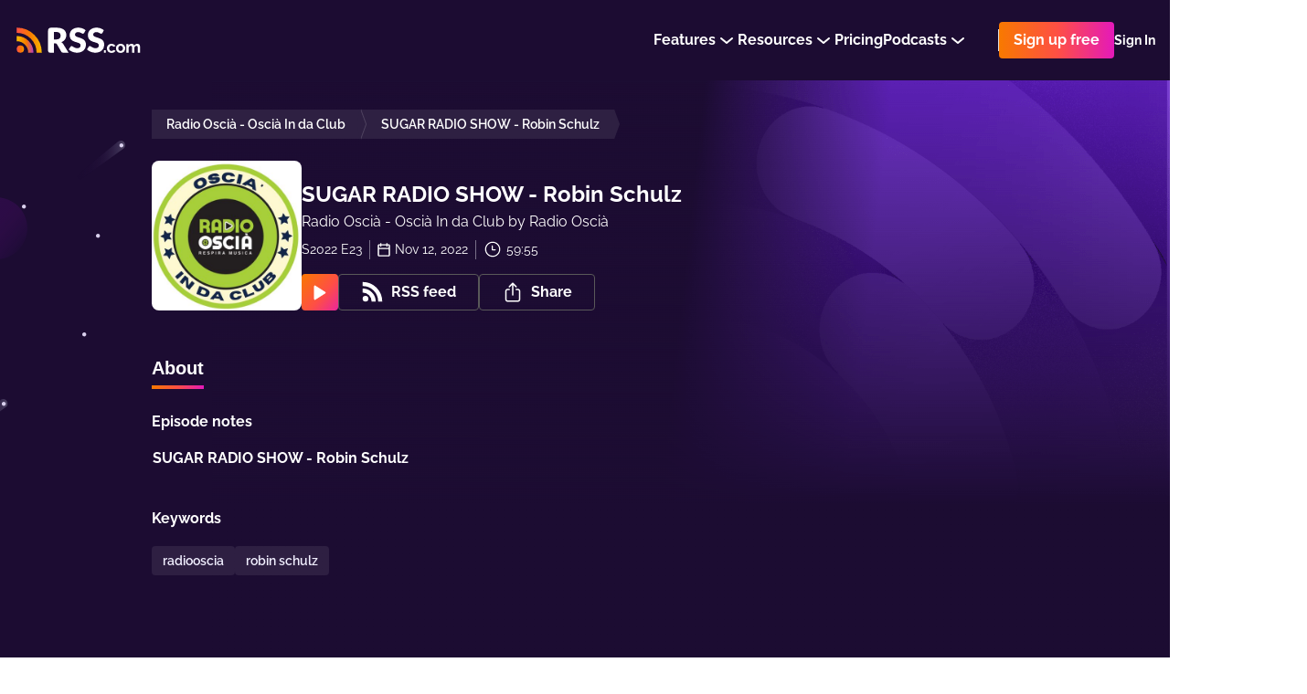

--- FILE ---
content_type: application/javascript; charset=UTF-8
request_url: https://rss.com/_nuxt/47e7c1e.js
body_size: 42404
content:
(window.webpackJsonp=window.webpackJsonp||[]).push([[39],{1079:function(t,o,r){"use strict";r(827)},1080:function(t,o,r){var l=r(11)(!1);l.push([t.i,".lp-headline-subtitle[data-v-5c234772]{font-size:16px}.lp-headline-title[data-v-5c234772]{width:80%;text-align:center;font-size:90px;font-weight:600;margin-bottom:0}@media screen and (max-width: 1280px){.lp-headline-title[data-v-5c234772]{width:100%}}@media screen and (max-width: 960px){.lp-headline-title[data-v-5c234772]{font-size:76px}}@media screen and (max-width: 762px){.lp-headline-title[data-v-5c234772]{font-size:60px}}@media screen and (max-width: 600px){.lp-headline-title[data-v-5c234772]{font-size:48px}}.lp-headline-title[data-v-5c234772] strong{font-style:italic;background:linear-gradient(131deg, #F87900 -.63%, #FE4F45 58%, #E419BA 114.33%);background-clip:text;color:transparent;-webkit-text-fill-color:transparent}.lp-headline-description[data-v-5c234772]{width:80%;font-size:24px;text-align:center;margin-bottom:40px}@media screen and (max-width: 600px){.lp-headline-description[data-v-5c234772]{font-size:18px}}.lp-headline-unlimited[data-v-5c234772]{display:flex;align-items:center;gap:32px;margin:24px 0}@media screen and (max-width: 600px){.lp-headline-unlimited[data-v-5c234772]{flex-direction:column;gap:8px;margin:16px 0}}.lp-headline-unlimited-separator[data-v-5c234772]{width:1px;height:38px;background:#fff}@media screen and (max-width: 600px){.lp-headline-unlimited-separator[data-v-5c234772]{display:none}}.lp-headline-unlimited-text[data-v-5c234772]{font-size:24px;color:#fff;text-transform:uppercase;font-weight:700}.start[data-v-5c234772]{width:100%;height:auto;position:relative;background:#1C0C32}@media screen and (max-width: 762px){.start[data-v-5c234772]{height:auto;display:flex;flex-direction:column-reverse}}.start__container[data-v-5c234772]{width:100%;margin:0 auto;max-width:1498px}.start__space[data-v-5c234772]{top:0;left:0;z-index:3;width:100%;height:100%;position:absolute}@media screen and (max-width: 480px){.start__text-button[data-v-5c234772] .rss-ui-button__text{font-size:15px}}.start__bg[data-v-5c234772]{overflow:hidden;width:100%;top:0;left:0;right:0;bottom:0;z-index:1;width:100%;display:flex;margin-top:16px;position:relative;margin-top:-8px;justify-content:center;position:absolute}.start__bg-top[data-v-5c234772]{width:100%;height:auto;position:absolute;top:0;left:0}.start__bg-bottom[data-v-5c234772]{width:100%;height:auto;position:absolute;bottom:0;left:0}.start__text[data-v-5c234772]{z-index:2;width:100%;display:flex;position:relative;align-items:center;flex-direction:column;padding-top:32px}@media (min-width: 1562px){.start__text[data-v-5c234772]{width:100%;padding-left:0;padding-right:0}}@media screen and (max-width: 1140px){.start__text[data-v-5c234772]{padding-left:32px;padding-right:32px;width:100%}}@media screen and (max-width: 960px){.start__text[data-v-5c234772]{width:100%;padding-top:96px}}@media screen and (max-width: 762px){.start__text[data-v-5c234772]{width:100%;position:relative;padding-left:16px;padding-right:16px;padding-top:24px}}@media screen and (max-width: 600px){.start__text[data-v-5c234772]{padding-bottom:48px}}.start__text-card[data-v-5c234772]{color:#fff;font-size:14px;font-weight:500;line-height:160%;margin-top:8px}@media screen and (max-width: 762px){.start__text-card[data-v-5c234772]{width:100%;text-align:center}}@media screen and (min-width: 1600px){.start__text-card[data-v-5c234772]{font-size:18px}}@media screen and (max-width: 600px){.start__text-button[data-v-5c234772]{width:100%}}@media screen and (min-width: 1600px){.start__text-button[data-v-5c234772] .rss-ui-button{height:60px;font-size:22px;min-height:60px;line-height:60px}}.start__buttons[data-v-5c234772]{width:100%;display:flex;gap:16px;align-items:center;justify-content:center}@media screen and (max-width: 600px){.start__buttons[data-v-5c234772]{flex-direction:column;gap:16px}}.start__image[data-v-5c234772]{width:100%;height:auto;max-width:1200px;margin-top:48px}.start__space[data-v-5c234772] .star{width:2px;height:2px;position:absolute;background:#fff;border-radius:50%}.start__space[data-v-5c234772] .star.far{width:1px;height:1px}.start__space[data-v-5c234772] .star.near{width:4px;height:4px}.start__space[data-v-5c234772] .star.white{background:#fff;box-shadow:0 0 15px #fff}.start__space[data-v-5c234772] .star.yellow{background:#BFBB40;box-shadow:0 0 15px #BFBB40}.start__space[data-v-5c234772] .star.blue{background:#4444ff;box-shadow:0 0 15px #4444ff}.start__space[data-v-5c234772] .star.red{background:#ff4444;box-shadow:0 0 15px #ff4444}@media screen and (max-width: 762px){.start__space[data-v-5c234772]{display:none}}@media screen and (min-width: 1600px){.link-button-arrow-animation .link-button-arrow-animation__i[data-v-5c234772]{width:20px;height:20px}.link-button-arrow-animation .link-button-arrow-animation__i[data-v-5c234772] svg{width:100%;height:auto}.link-button-arrow-animation .link-button-arrow-animation__i[data-v-5c234772]:after{right:4px;height:4px;margin-top:-2px}.link-button-arrow-animation:hover .link-button-arrow-animation__i[data-v-5c234772]:after{width:14px}}\n",""]),t.exports=l},1085:function(t,o,r){"use strict";r(830)},1086:function(t,o,r){var l=r(11)(!1);l.push([t.i,".lp-card__container[data-v-977493b2]{flex-direction:row-reverse}@media screen and (max-width: 762px){.lp-card__container[data-v-977493b2]{flex-direction:column-reverse}}.lp-card__illustration[data-v-977493b2]{padding:0}\n",""]),t.exports=l},1087:function(t,o,r){"use strict";r(831)},1088:function(t,o,r){var l=r(11)(!1);l.push([t.i,".lp-card__container[data-v-2a94186a]{flex-direction:row-reverse}@media screen and (max-width: 762px){.lp-card__container[data-v-2a94186a]{flex-direction:column-reverse}}\n",""]),t.exports=l},1097:function(t,o,r){"use strict";r(836)},1098:function(t,o,r){var l=r(11)(!1);l.push([t.i,".lp-headline-text{display:flex;max-width:100%;max-width:100%;padding:0 180px;flex-direction:column;align-items:flex-start;padding-top:84px;width:900px}@media (min-width: 1562px){.lp-headline-text{width:720px;padding-left:0;padding-right:0}}@media screen and (max-width: 1140px){.lp-headline-text{padding-left:32px;padding-right:32px;width:614px}}@media screen and (max-width: 762px){.lp-headline-text{width:100%;position:relative;padding-left:16px;padding-right:16px;padding-top:24px}}.lp-headline-subtitle{font-size:16px;font-weight:600;line-height:19px;font-style:normal;margin-bottom:16px;background:-webkit-linear-gradient(left, #F8B700, #F87900);background:-o-linear-gradient(right, #F8B700, #F87900);background:-moz-linear-gradient(right, #F8B700, #F87900);background:linear-gradient(to right, #F8B700, #F87900);-webkit-background-clip:text;-webkit-text-fill-color:transparent}@media screen and (max-width: 600px){.lp-headline-subtitle{font-size:15px}}@media screen and (min-width: 1600px){.lp-headline-subtitle{font-size:20px;line-height:22px}}.lp-headline-title{color:#FFFFFF;font-size:45px;line-height:120%;font-weight:bold;margin-bottom:24px}@media screen and (max-width: 600px){.lp-headline-title{font-size:26px}}@media screen and (min-width: 1600px){.lp-headline-title{font-size:58px;line-heigth:110%}}.lp-headline-description{margin:0;color:#fff;font-size:16px;line-height:160%;margin-bottom:36px}.lp-headline-description strong{color:#fff;font-weight:bold}@media screen and (max-width: 600px){.lp-headline-description{font-size:15px}}@media screen and (min-width: 1600px){.lp-headline-description{font-size:20px}}.lp-container{margin:0 auto;max-width:100%;position:relative;width:1184px;padding:0 16px}.lp-button .rss-ui-button{height:48px;font-size:18px;min-height:48px;line-height:48px;font-weight:bold;padding-left:24px;padding-right:24px}.lp-colored-links a{font-weight:bold;position:relative;text-decoration:none;background:-webkit-linear-gradient(left, #F8B700, #F87900);background:-o-linear-gradient(right, #F8B700, #F87900);background:-moz-linear-gradient(right, #F8B700, #F87900);background:linear-gradient(to right, #F8B700, #F87900);-webkit-background-clip:text;-webkit-text-fill-color:transparent}@media screen and (max-width: 960px){.lp-colored-links a{background:none;-webkit-text-fill-color:#F87900}}.lp-colored-links a:hover span{background-repeat:repeat-x;background-position:0 100%;background-size:100% 1px;background-image:linear-gradient(to right, #F8B700 0%, #F87900 100%)}@media screen and (max-width: 960px){.lp-colored-links a:hover{text-decoration:underline}}.lp-card{margin:0 auto;max-width:100%;position:relative;width:1168px;padding:0 8px}.lp-card__container{z-index:3;width:100%;height:540px;display:flex;overflow:hidden;position:relative;border-radius:16px;margin-bottom:64px;background-color:#25163A;box-shadow:0px 8px 24px -4px rgba(21,8,39,0.1)}@media screen and (max-width: 762px){.lp-card__container{height:auto;margin-bottom:40px;flex-direction:column-reverse}}.lp-card__illustration,.lp-card__content{width:50%;height:100%}@media screen and (max-width: 762px){.lp-card__illustration,.lp-card__content{width:100%;height:auto}}.lp-card__illustration{display:flex;overflow:hidden;position:relative;align-items:center;justify-content:center}@media screen and (max-width: 762px){.lp-card__illustration{padding:10px}}.lp-card__content{display:flex;padding:64px;flex-direction:column;justify-content:center}@media screen and (max-width: 762px){.lp-card__content{padding:16px}}.lp-card__icon{margin-bottom:20px}@media screen and (max-width: 762px){.lp-card__icon{width:24px;margin-bottom:0;margin-right:16px}}.lp-card__title{color:#fff;display:flex;font-size:36px;line-height:120%;font-weight:bold;margin-bottom:20px;flex-direction:column}@media screen and (max-width: 762px){.lp-card__title{font-size:22px;flex-direction:row;align-items:center}}.lp-card__text{margin:0;color:#fff;font-size:18px;line-height:180%}.lp-card__text strong{color:#fff}@media screen and (max-width: 960px){.lp-card__text{font-size:16px}}@media screen and (max-width: 762px){.lp-card__svg{width:100%;height:auto}}\n",""]),t.exports=l},1099:function(t,o,r){"use strict";r(837)},1100:function(t,o,r){var l=r(11)(!1);l.push([t.i,".homepage[data-v-2f663a9a]{background:#1c0c32;padding-bottom:56px}\n",""]),t.exports=l},1496:function(t,o,r){"use strict";r.r(o);var l=r(8),meta=(r(33),r(27),r(219)),e=r(663),n=r(755),c=r(661),h=(r(15),r(14),r(16),r(17),r(18),r(7)),v=r(10),d={},_=r(0),f=Object(_.a)(d,(function(){var t=this,o=t._self._c;return o("svg",{attrs:{width:"1348",height:"495",viewBox:"0 0 1348 495",fill:"none",xmlns:"http://www.w3.org/2000/svg"}},[o("g",{attrs:{"clip-path":"url(#clip0_3803_6856)"}},[o("path",{attrs:{opacity:"0.18",d:"M150.076 175.647C150.076 204.892 126.41 228.558 97.1652 228.558C92.8362 228.558 88.6034 228.077 84.4668 227.018C56.0876 219.996 38.7714 191.328 45.7941 162.949C52.8167 134.569 81.4846 117.253 109.864 124.276C133.433 130.144 149.979 151.308 150.076 175.647Z",fill:"#BA3687"}}),t._v(" "),o("path",{attrs:{opacity:"0.54",d:"M150.075 175.647C150.075 204.892 126.409 228.557 97.1645 228.557C92.8354 228.557 88.6027 228.076 84.466 227.018C60.8007 209.894 55.4134 176.801 72.5371 153.136C85.1394 135.627 107.073 127.546 128.045 132.741C141.802 142.65 150.075 158.619 150.075 175.647Z",fill:"#0E0C30"}}),t._v(" "),o("path",{attrs:{opacity:"0.38",d:"M1629.87 237.827C1629.87 249.756 1629.01 261.685 1627.37 273.614C1626.12 282.849 1624.29 292.085 1621.98 301.224C1586.97 438.791 1447.09 521.812 1309.62 486.795C1251.13 471.884 1199.85 436.963 1164.55 387.997C1143 358.078 1128.09 323.927 1120.97 287.756C1120.87 287.371 1120.78 286.89 1120.68 286.505C1120.49 285.447 1120.3 284.389 1120.1 283.33L1119.62 280.348L1119.53 279.867C1119.33 278.905 1119.24 277.943 1119.05 276.981C1118.85 276.019 1118.76 275.153 1118.66 274.191C1118.66 273.999 1118.56 273.71 1118.56 273.518C1118.47 273.037 1118.37 272.556 1118.37 272.075C1118.37 271.594 1118.28 271.113 1118.18 270.632C1118.08 269.766 1117.99 268.9 1117.89 268.034C1117.89 267.746 1117.79 267.457 1117.79 267.169C1117.7 266.399 1117.6 265.533 1117.51 264.764C1117.31 263.417 1117.22 262.07 1117.12 260.627C1117.12 260.146 1117.03 259.569 1117.03 259.088C1116.93 257.356 1116.74 255.625 1116.64 253.893C1116.54 253.123 1116.54 252.258 1116.45 251.392C1116.45 251.199 1116.45 250.911 1116.45 250.718C1116.45 249.66 1116.35 248.602 1116.35 247.544V246.582C1116.35 246.293 1116.35 245.908 1116.35 245.62V244.369V244.273C1116.35 243.215 1116.35 242.156 1116.26 241.098C1116.16 240.04 1116.26 238.982 1116.26 237.924C1116.26 227.919 1116.83 217.818 1117.99 207.909C1118.76 201.271 1119.82 194.73 1121.07 188.284C1121.35 186.649 1121.74 184.917 1122.12 183.282C1122.8 180.203 1123.47 177.221 1124.24 174.143C1125.59 168.948 1127.03 163.849 1128.67 158.847C1129.34 156.634 1130.11 154.518 1130.88 152.401C1134.05 143.358 1137.8 134.508 1141.94 125.85C1143.58 122.483 1145.31 119.212 1147.04 115.941C1191.87 32.92 1278.74 -18.8359 1373.11 -18.8359C1374.84 -18.8359 1376.48 -18.8359 1378.21 -18.7397C1392.93 -18.4511 1407.65 -16.9119 1422.08 -14.1221C1442.18 -10.2741 1461.81 -3.92484 1480.38 4.63702C1507.79 17.2393 1532.8 34.6516 1554.26 56.0082C1556.76 58.5094 1559.16 61.0106 1561.57 63.608C1566.67 69.0915 1571.57 74.8635 1576.19 80.8279C1578.31 83.5216 1580.42 86.3114 1582.35 89.1012C1585.62 93.7188 1588.7 98.3365 1591.68 103.147L1592.06 103.82C1593.6 106.321 1595.14 108.822 1596.59 111.42C1601.59 120.174 1606.01 129.217 1609.86 138.452C1611.21 141.819 1612.55 145.09 1613.81 148.553C1614.86 151.343 1615.83 154.133 1616.79 156.923C1618.04 160.867 1619.29 164.811 1620.44 168.755C1621.21 171.641 1621.98 174.527 1622.66 177.413C1623.04 179.049 1623.43 180.78 1623.81 182.416C1624.48 185.494 1625.16 188.669 1625.73 191.844L1626.02 193.479C1626.12 193.96 1626.22 194.537 1626.31 195.018C1626.5 196.173 1626.7 197.327 1626.89 198.481C1629.01 211.18 1629.97 224.456 1629.87 237.827Z",fill:"#662D91"}}),t._v(" "),o("path",{attrs:{opacity:"0.57",d:"M1632.66 238.405C1632.66 250.333 1631.8 262.262 1630.16 274.191C1628.91 283.426 1627.08 292.662 1624.77 301.801C1602.74 387.997 1537.81 456.684 1453.05 483.524C1332.32 481.119 1229.58 395.019 1206.11 276.596C1206.01 276.211 1205.91 275.73 1205.82 275.346C1205.63 274.287 1205.43 273.229 1205.24 272.171L1204.76 269.189L1204.66 268.708C1204.47 267.746 1204.38 266.784 1204.18 265.822C1203.99 264.86 1203.89 263.994 1203.8 263.032C1203.8 262.84 1203.7 262.551 1203.7 262.359C1203.61 261.878 1203.51 261.397 1203.51 260.916C1203.51 260.435 1203.41 259.954 1203.32 259.473C1203.22 258.607 1203.13 257.741 1203.03 256.875C1203.03 256.587 1202.93 256.298 1202.93 256.009C1202.84 255.24 1202.74 254.374 1202.64 253.604C1202.45 252.257 1202.36 250.911 1202.26 249.468C1202.26 248.987 1202.16 248.409 1202.16 247.928C1202.07 246.197 1201.87 244.465 1201.78 242.734C1201.68 241.964 1201.68 241.098 1201.59 240.232C1201.59 240.04 1201.59 239.751 1201.59 239.559C1201.59 238.501 1201.49 237.443 1201.49 236.384V235.422C1201.49 235.134 1201.49 234.749 1201.49 234.46V233.21V233.114C1201.49 232.055 1201.49 230.997 1201.39 229.939C1201.3 228.881 1201.39 227.823 1201.39 226.764C1201.39 216.759 1201.97 206.658 1203.13 196.75C1203.89 190.112 1204.95 183.57 1206.2 177.125C1206.49 175.489 1206.88 173.758 1207.26 172.122C1207.94 169.044 1208.61 166.062 1209.38 162.983C1210.72 157.788 1212.17 152.69 1213.8 147.687C1214.48 145.475 1215.25 143.358 1216.02 141.242C1219.19 132.199 1222.94 123.349 1227.08 114.691C1228.71 111.324 1230.45 108.053 1232.18 104.782C1263.92 46.0032 1317.32 1.94335 1381 -18.2588C1395.72 -17.9702 1410.44 -16.431 1424.87 -13.6412C1444.97 -9.79313 1464.6 -3.4439 1483.17 5.11796C1510.58 17.7202 1535.59 35.1326 1557.05 56.4891C1559.55 58.9904 1561.95 61.4916 1564.36 64.089C1569.46 69.5724 1574.36 75.3445 1578.98 81.3089C1581.1 84.0025 1583.21 86.7923 1585.14 89.5822C1588.41 94.1998 1591.49 98.8174 1594.47 103.627L1594.85 104.301C1596.39 106.802 1597.93 109.303 1599.38 111.901C1604.28 120.655 1608.71 129.698 1612.55 138.933C1613.9 142.3 1615.25 145.571 1616.5 149.034C1617.56 151.824 1618.52 154.614 1619.48 157.404C1620.73 161.348 1621.98 165.292 1623.14 169.236C1623.91 172.122 1624.68 175.008 1625.35 177.894C1625.73 179.53 1626.12 181.261 1626.5 182.897C1627.18 185.975 1627.85 189.15 1628.43 192.324L1628.72 193.96C1628.81 194.441 1628.91 195.018 1629.01 195.499C1629.2 196.654 1629.39 197.808 1629.58 198.962C1631.6 211.853 1632.66 225.129 1632.66 238.405Z",fill:"#0E0C30"}}),t._v(" "),o("path",{attrs:{opacity:"0.18",d:"M1632.47 208.294C1565.13 214.932 1482.59 225.514 1393.7 239.174C1290.19 255.144 1196.2 272.748 1125.39 288.525C1125.3 288.14 1125.2 287.659 1125.2 287.275C1125.01 286.216 1124.82 285.158 1124.63 284.1C1124.43 283.042 1124.24 282.08 1124.14 281.118L1124.05 280.637C1123.86 279.675 1123.76 278.713 1123.57 277.751C1123.37 276.789 1123.28 275.923 1123.18 274.961C1123.18 274.769 1123.09 274.48 1123.09 274.287C1122.99 273.806 1122.89 273.325 1122.89 272.844C1122.89 272.363 1122.8 271.882 1122.7 271.401C1122.6 270.536 1122.51 269.67 1122.41 268.804C1122.41 268.515 1122.32 268.227 1122.32 267.938C1122.22 267.169 1122.12 266.303 1122.03 265.533C1121.84 264.186 1121.74 262.84 1121.64 261.397C1121.64 260.916 1121.55 260.338 1121.55 259.857C1121.35 258.126 1121.26 256.394 1121.16 254.663C1121.16 253.893 1121.07 253.027 1121.07 252.161C1121.07 251.969 1121.07 251.68 1121.07 251.488C1121.07 250.43 1120.97 249.372 1120.97 248.313C1120.97 247.64 1120.97 247.063 1120.87 246.389C1120.87 246.004 1120.87 245.62 1120.87 245.139C1120.87 244.08 1120.87 243.022 1120.78 241.964C1120.68 240.906 1120.78 239.848 1120.78 238.789C1120.78 238.212 1120.78 237.635 1120.78 237.058C1195.81 219.646 1283.07 202.907 1376.48 188.477C1450.26 177.029 1520.78 168.178 1584.95 161.925C1594.57 160.963 1603.99 160.097 1613.23 159.328L1621.69 158.558C1622.85 162.118 1623.91 165.677 1624.96 169.333C1625.73 172.219 1626.5 175.105 1627.18 177.991C1627.56 179.626 1627.95 181.358 1628.33 182.993C1630.06 191.266 1631.41 199.636 1632.47 208.294Z",fill:"#A738E8"}}),t._v(" "),o("g",{attrs:{opacity:"0.08"}},[o("path",{attrs:{opacity:"0.08",d:"M1598.8 82.8485L1612.84 111.901C1608.71 108.534 1601.11 106.225 1590.72 104.975C1508.37 94.8736 1248.34 146.245 1119.62 189.535C1119.91 187.9 1120.3 186.168 1120.68 184.533C1121.35 181.454 1122.03 178.472 1122.8 175.394C1124.14 170.199 1125.59 165.1 1127.22 160.098C1282.01 110.939 1432.27 78.4233 1574.75 81.8865C1582.83 82.1751 1590.81 82.4637 1598.8 82.8485Z",fill:"url(#paint0_linear_3803_6856)"}})]),t._v(" "),o("path",{attrs:{d:"M1621.89 166.64C1548.29 172.893 1464.79 182.802 1376.67 196.462C1283.26 210.892 1196.01 227.727 1120.97 245.044C968.3 280.349 865.942 318.06 863.633 343.745C863.537 344.515 863.537 345.285 863.73 346.054C863.826 346.439 863.922 346.824 864.018 347.209C864.307 347.401 864.596 347.593 864.884 347.786C865.173 347.978 865.461 348.171 865.75 348.267C866.039 348.363 866.327 348.652 866.712 348.844L867.193 349.133C867.385 349.229 867.674 349.421 867.866 349.517C868.059 349.614 868.347 349.806 868.636 349.902L869.406 350.287C870.175 350.672 871.137 351.057 872.003 351.441H872.099C873.927 352.211 875.947 352.884 878.16 353.558L879.122 353.846L880.18 354.135L881.238 354.424C881.623 354.52 881.912 354.616 882.296 354.712L883.355 355.001L884.413 355.289C885.952 355.674 887.491 356.059 889.127 356.348L890.281 356.636H890.377C891.339 356.829 892.397 357.021 893.456 357.213L894.129 357.31L895.668 357.598L898.554 358.079L898.939 358.176C900.382 358.368 901.825 358.657 903.364 358.849C905.096 359.138 906.828 359.33 908.655 359.619L910.387 359.811L912.119 360.003C915.101 360.388 918.179 360.677 921.354 360.965L924.625 361.254C975.13 365.583 1051.13 363.851 1142.71 356.251H1142.9C1142.42 355.386 1142.04 354.424 1141.56 353.558C1141.27 353.077 1141.08 352.596 1140.79 352.115L1140.31 351.153V350.864C1138.86 347.978 1137.52 344.996 1136.27 342.014L1132.51 342.302C1100.77 344.996 1073.35 346.728 1051.42 347.305C1040.07 347.593 1030.25 347.593 1022.08 347.305C1016.11 347.112 1011.11 346.631 1006.97 346.054L1005.91 345.862C998.314 344.707 994.082 342.88 993.697 340.475C993.601 339.32 994.082 338.166 994.947 337.396C1003.32 327.969 1051.99 313.25 1125.78 296.703C1196.58 280.83 1290.57 263.322 1394.08 247.352C1482.97 233.596 1565.51 223.11 1632.85 216.472C1648.82 214.933 1663.93 213.49 1678.07 212.432V162.696C1660.08 163.658 1641.32 165.005 1621.89 166.64ZM1633.82 267.266C1633.53 271.884 1633.05 276.501 1632.37 281.023C1632.18 282.562 1631.99 284.005 1631.7 285.544L1631.41 287.468C1631.22 288.43 1631.12 289.392 1630.93 290.258C1639.49 288.334 1647.96 286.41 1656.33 284.486L1659.21 283.812L1661.33 283.331C1666.91 281.985 1672.49 280.734 1677.97 279.387V257.646C1664.22 260.724 1649.5 263.995 1633.82 267.266Z",fill:"url(#paint1_linear_3803_6856)"}}),t._v(" "),o("path",{attrs:{d:"M1650.27 173.567C1576.67 179.82 1493.17 189.729 1405.05 203.389C1311.64 217.819 1224.39 234.558 1149.35 251.971C997.448 287.084 895.283 324.602 892.012 350.288C892.012 350.288 892.012 350.384 892.012 350.48C891.916 351.346 891.916 352.212 892.012 352.981V353.174C892.204 354.328 892.589 355.483 893.263 356.445C893.359 356.637 893.455 356.829 893.648 357.022C893.744 357.214 893.84 357.31 893.936 357.407L895.475 357.695L898.361 358.176L898.746 358.272C900.189 358.465 901.632 358.753 903.171 358.946C904.903 359.234 906.635 359.427 908.462 359.715L910.194 359.908L911.926 360.1C914.908 360.485 917.986 360.774 921.161 361.062L924.432 361.351C974.937 365.68 1050.94 363.948 1142.52 356.348H1142.71C1142.23 355.483 1141.85 354.521 1141.36 353.655C1141.08 353.174 1140.88 352.693 1140.59 352.212L1140.11 351.25V350.961L1136.46 351.25C1101.06 353.943 1072.39 355.002 1052.57 354.328C1033.43 353.655 1022.56 351.442 1021.88 347.498V347.402C1021.69 345.67 1023.33 343.746 1026.6 341.63C1027.37 341.149 1028.23 340.668 1029.1 340.09C1030.16 339.513 1031.21 338.936 1032.47 338.359C1034.2 337.493 1036.12 336.627 1038.24 335.761C1059.4 326.911 1100 315.848 1153.97 303.727C1224.77 287.853 1318.76 270.345 1422.27 254.376C1511.16 240.619 1593.7 230.133 1661.04 223.495C1666.72 222.918 1672.3 222.437 1677.78 221.86V171.547C1668.93 172.028 1659.69 172.797 1650.27 173.567ZM1902.79 172.22H1903.27H1902.79Z",fill:"url(#paint2_linear_3803_6856)"}}),t._v(" "),o("path",{attrs:{d:"M1677.68 177.222C1604.09 183.475 1520.59 193.384 1432.47 207.044C1339.06 221.474 1251.8 238.213 1176.77 255.626C1028.52 289.873 927.606 326.429 919.814 352.019V352.115C919.333 353.558 919.237 355.097 919.429 356.636V356.829C919.622 357.791 919.91 358.849 920.391 359.715C920.584 360.1 920.872 360.484 921.065 360.869L921.161 361.062L924.432 361.35C974.937 365.679 1050.94 363.948 1142.52 356.348C1122.12 357.598 1104.62 358.176 1090.38 358.176C1081.05 358.176 1073.16 357.791 1066.81 357.214C1060.27 356.54 1055.46 355.578 1052.57 354.328C1050.55 353.462 1049.49 352.404 1049.3 351.153C1049.11 349.902 1049.78 348.748 1051.22 347.401C1053.92 344.9 1059.11 342.11 1066.62 339.032C1053.24 339.705 1041.32 339.994 1031.12 340.09H1027.75H1025.35H1021.88L1019.67 339.994H1018.32L1015.44 339.897C1014.09 339.801 1012.74 339.801 1011.49 339.705L1010.53 339.609L1009.57 339.513L1007.74 339.416C1005.91 339.224 1004.18 339.128 1002.55 338.935L1001.3 338.743C1000.05 338.551 998.891 338.454 997.833 338.166L997.159 338.07H996.967L996.197 337.877C995.716 337.781 995.235 337.685 994.851 337.589L993.792 337.3L992.83 337.011C992.542 336.915 992.157 336.819 991.868 336.723L991.195 336.434C991.003 336.338 990.81 336.242 990.618 336.146L990.041 335.857L989.56 335.568C989.367 335.472 989.175 335.376 988.982 335.184C988.886 335.087 988.79 335.087 988.694 334.991C988.598 334.895 988.501 334.799 988.405 334.703C988.309 334.606 988.213 334.51 988.117 334.414C988.02 334.318 987.924 334.222 987.924 334.125C987.924 334.125 987.828 334.029 987.828 333.933C987.732 333.741 987.636 333.644 987.636 333.452C987.636 333.356 987.636 333.26 987.539 333.26C987.539 333.163 987.539 333.067 987.539 333.067C987.058 330.181 992.061 326.526 1001.68 322.293L1002.35 322.004C1023.04 313.058 1064.31 301.61 1119.72 289.2C1190.52 273.327 1284.51 255.818 1388.02 239.849C1476.91 226.092 1559.45 215.606 1626.79 208.968C1645.07 207.141 1662.19 205.601 1678.07 204.447V177.222H1677.68Z",fill:"url(#paint3_linear_3803_6856)"}}),t._v(" "),o("path",{attrs:{d:"M948.482 333.452C949.438 333.452 950.214 332.677 950.214 331.721C950.214 330.765 949.438 329.989 948.482 329.989C947.526 329.989 946.75 330.765 946.75 331.721C946.75 332.677 947.526 333.452 948.482 333.452Z",fill:"white"}}),t._v(" "),o("path",{attrs:{d:"M1051.8 317.29C1052.39 317.29 1052.86 316.817 1052.86 316.232C1052.86 315.648 1052.39 315.174 1051.8 315.174C1051.22 315.174 1050.74 315.648 1050.74 316.232C1050.74 316.817 1051.22 317.29 1051.8 317.29Z",fill:"white",stroke:"white","stroke-width":"0.932082","stroke-miterlimit":"10"}}),t._v(" "),o("path",{attrs:{d:"M1120.78 286.025C1121.47 286.025 1122.03 285.465 1122.03 284.775C1122.03 284.084 1121.47 283.524 1120.78 283.524C1120.09 283.524 1119.53 284.084 1119.53 284.775C1119.53 285.465 1120.09 286.025 1120.78 286.025Z",fill:"white",stroke:"white","stroke-width":"0.932082","stroke-miterlimit":"10"}}),t._v(" "),o("path",{attrs:{d:"M1001.97 322.583C1002.18 322.583 1002.36 322.41 1002.36 322.197C1002.36 321.985 1002.18 321.812 1001.97 321.812C1001.76 321.812 1001.59 321.985 1001.59 322.197C1001.59 322.41 1001.76 322.583 1001.97 322.583Z",fill:"white",stroke:"white","stroke-width":"0.932082","stroke-miterlimit":"10"}}),t._v(" "),o("path",{attrs:{d:"M1101.63 335.376C1102.06 335.376 1102.4 335.032 1102.4 334.607C1102.4 334.181 1102.06 333.837 1101.63 333.837C1101.21 333.837 1100.86 334.181 1100.86 334.607C1100.86 335.032 1101.21 335.376 1101.63 335.376Z",fill:"white",stroke:"white","stroke-width":"0.932082","stroke-miterlimit":"10"}}),t._v(" "),o("path",{attrs:{d:"M1159.45 261.782C1159.77 261.782 1160.03 261.524 1160.03 261.205C1160.03 260.886 1159.77 260.628 1159.45 260.628C1159.13 260.628 1158.87 260.886 1158.87 261.205C1158.87 261.524 1159.13 261.782 1159.45 261.782Z",fill:"white",stroke:"white","stroke-width":"0.932082","stroke-miterlimit":"10"}}),t._v(" "),o("path",{attrs:{d:"M1340.31 252.259C1340.95 252.259 1341.46 251.742 1341.46 251.105C1341.46 250.467 1340.95 249.95 1340.31 249.95C1339.67 249.95 1339.15 250.467 1339.15 251.105C1339.15 251.742 1339.67 252.259 1340.31 252.259Z",fill:"white",stroke:"white","stroke-width":"0.932082","stroke-miterlimit":"10"}}),t._v(" "),o("path",{attrs:{d:"M1104.04 340.379C1105.85 340.379 1107.31 338.914 1107.31 337.108C1107.31 335.301 1105.85 333.837 1104.04 333.837C1102.23 333.837 1100.77 335.301 1100.77 337.108C1100.77 338.914 1102.23 340.379 1104.04 340.379Z",fill:"white",stroke:"white","stroke-width":"0.932082","stroke-miterlimit":"10"}}),t._v(" "),o("path",{attrs:{d:"M1007.74 284.486C1008.43 284.486 1008.99 283.926 1008.99 283.235C1008.99 282.544 1008.43 281.984 1007.74 281.984C1007.05 281.984 1006.49 282.544 1006.49 283.235C1006.49 283.926 1007.05 284.486 1007.74 284.486Z",fill:"white",stroke:"white","stroke-width":"0.932082","stroke-miterlimit":"10"}}),t._v(" "),o("path",{attrs:{d:"M1122.51 337.3C1123.46 337.3 1124.24 336.525 1124.24 335.569C1124.24 334.612 1123.46 333.837 1122.51 333.837C1121.55 333.837 1120.78 334.612 1120.78 335.569C1120.78 336.525 1121.55 337.3 1122.51 337.3Z",fill:"white",stroke:"white","stroke-width":"0.932082","stroke-miterlimit":"10"}}),t._v(" "),o("path",{attrs:{d:"M1615.06 159.618C1637.28 157.694 1658.54 156.251 1678.74 155V221.956C1672.78 222.533 1666.72 223.11 1660.46 223.687C1593.12 230.325 1510.58 240.907 1421.69 254.568C1318.18 270.537 1224.19 288.142 1153.39 303.919C1090.09 318.156 1045.26 330.951 1028.52 340.282C1031.12 340.282 1033.72 340.282 1036.51 340.282H1038.72H1039.2L1043.53 340.186C1050.46 339.994 1057.96 339.705 1066.04 339.32C1085.28 338.358 1107.5 336.723 1132.13 334.607C1132.42 335.28 1132.71 335.953 1133 336.627C1133.76 338.551 1134.53 340.475 1135.4 342.399C1135.69 343.072 1135.98 343.746 1136.27 344.419C1136.55 345.092 1136.84 345.766 1137.13 346.439C1137.32 346.92 1137.61 347.401 1137.81 347.882C1138.29 348.844 1138.77 349.903 1139.25 350.865C1139.34 351.153 1139.54 351.346 1139.63 351.634C1139.92 352.211 1140.21 352.692 1140.4 353.27C1140.98 354.424 1141.56 355.578 1142.13 356.733H1141.94H1141.56C1125.3 358.08 1109.62 359.234 1094.42 360.196C1085.28 360.773 1076.43 361.35 1067.77 361.735C1009.47 364.717 960.411 364.814 924.336 361.735L920.584 361.447H920.2C919.045 361.35 917.987 361.254 916.929 361.158H916.64C909.617 360.388 903.076 359.619 897.208 358.561C895.957 358.368 894.61 358.08 893.36 357.887H893.167H893.071H892.782C890.377 357.406 888.068 356.925 885.856 356.444H885.663C882.585 355.771 879.795 355.001 877.198 354.135H877.102L876.043 353.751L875.755 353.654H875.659C874.312 353.173 872.965 352.692 871.714 352.211L871.522 352.115L870.079 351.538L869.887 351.442C869.117 351.153 868.444 350.768 867.77 350.48C867.482 350.384 867.289 350.191 867.001 350.095L866.904 350.191L865.75 349.614L865.461 349.422C865.173 349.229 864.788 349.037 864.499 348.844L864.307 348.748L864.211 348.652C863.826 348.46 863.441 348.171 863.152 347.979C861.228 346.728 859.497 344.996 858.246 343.072C857.477 341.918 856.996 340.667 856.803 339.32C852.859 313.635 956.852 274.674 1114.14 238.406C1189.18 220.994 1276.43 204.255 1369.84 189.825C1457.96 175.876 1541.37 165.871 1615.06 159.618Z",fill:"url(#paint4_linear_3803_6856)"}}),t._v(" "),o("path",{attrs:{d:"M1148.1 363.467C1106.73 366.257 968.299 371.163 923.181 360.966C920.007 360.677 916.928 360.388 913.946 360.004L912.118 359.811L910.387 359.619C908.559 359.426 906.827 359.138 905.096 358.849C903.556 358.657 902.113 358.368 900.67 358.176L900.286 358.08L897.4 357.599L895.86 357.31L895.187 357.214L892.109 356.637H892.012L890.762 356.348C889.126 355.963 887.587 355.675 886.048 355.29L884.99 355.001L883.931 354.713C883.547 354.616 883.162 354.52 882.873 354.424L881.815 354.135L880.757 353.847L879.795 353.558C877.582 352.885 875.562 352.115 873.734 351.442H873.638C872.291 350.961 870.944 350.48 869.694 349.999L869.501 349.903L868.058 349.325L867.866 349.229C867.096 348.941 866.423 348.556 865.75 348.267L867.481 348.363C875.562 349.037 884.701 349.806 893.84 350.48C903.364 351.249 912.888 351.827 921.546 352.211C929.242 352.5 936.072 352.596 941.556 352.211C962.431 350.961 987.251 349.518 1007.65 345.958C1015.63 344.708 1023.42 342.784 1031.02 340.09C1032.56 339.513 1034.49 338.936 1036.6 338.262C1057.48 327.873 1107.02 320.369 1128.09 317.483C1132.71 331.336 1141.46 350.768 1148.1 363.467Z",fill:"url(#paint5_linear_3803_6856)"}})]),t._v(" "),o("defs",[o("linearGradient",{attrs:{id:"paint0_linear_3803_6856",x1:"1121.56",y1:"128.673",x2:"1611.84",y2:"144.035",gradientUnits:"userSpaceOnUse"}},[o("stop",{attrs:{offset:"0.05","stop-color":"#F973E4"}}),t._v(" "),o("stop",{attrs:{offset:"0.45","stop-color":"#743495"}}),t._v(" "),o("stop",{attrs:{offset:"0.51","stop-color":"#5A2878"}}),t._v(" "),o("stop",{attrs:{offset:"0.58","stop-color":"#3F1C59"}}),t._v(" "),o("stop",{attrs:{offset:"0.66","stop-color":"#2C1343"}}),t._v(" "),o("stop",{attrs:{offset:"0.73","stop-color":"#200E36"}}),t._v(" "),o("stop",{attrs:{offset:"0.79","stop-color":"#1C0C31"}})],1),t._v(" "),o("linearGradient",{attrs:{id:"paint1_linear_3803_6856",x1:"863.569",y1:"263.072",x2:"1678.08",y2:"263.072",gradientUnits:"userSpaceOnUse"}},[o("stop",{attrs:{offset:"0.05","stop-color":"#F973BE"}}),t._v(" "),o("stop",{attrs:{offset:"0.45","stop-color":"#743495"}}),t._v(" "),o("stop",{attrs:{offset:"0.51","stop-color":"#5A2878"}}),t._v(" "),o("stop",{attrs:{offset:"0.58","stop-color":"#3F1C59"}}),t._v(" "),o("stop",{attrs:{offset:"0.66","stop-color":"#2C1343"}}),t._v(" "),o("stop",{attrs:{offset:"0.73","stop-color":"#200E36"}}),t._v(" "),o("stop",{attrs:{offset:"0.79","stop-color":"#1C0C31"}})],1),t._v(" "),o("linearGradient",{attrs:{id:"paint2_linear_3803_6856",x1:"891.956",y1:"267.474",x2:"1903.25",y2:"267.474",gradientUnits:"userSpaceOnUse"}},[o("stop",{attrs:{offset:"0.05","stop-color":"#F9737D"}}),t._v(" "),o("stop",{attrs:{offset:"0.45","stop-color":"#743495"}}),t._v(" "),o("stop",{attrs:{offset:"0.51","stop-color":"#5A2878"}}),t._v(" "),o("stop",{attrs:{offset:"0.58","stop-color":"#3F1C59"}}),t._v(" "),o("stop",{attrs:{offset:"0.66","stop-color":"#2C1343"}}),t._v(" "),o("stop",{attrs:{offset:"0.73","stop-color":"#200E36"}}),t._v(" "),o("stop",{attrs:{offset:"0.79","stop-color":"#1C0C31"}})],1),t._v(" "),o("linearGradient",{attrs:{id:"paint3_linear_3803_6856",x1:"919.318",y1:"270.417",x2:"1678.02",y2:"270.417",gradientUnits:"userSpaceOnUse"}},[o("stop",{attrs:{offset:"0.05","stop-color":"#F97B45"}}),t._v(" "),o("stop",{attrs:{offset:"0.45","stop-color":"#743495"}}),t._v(" "),o("stop",{attrs:{offset:"0.51","stop-color":"#5A2878"}}),t._v(" "),o("stop",{attrs:{offset:"0.58","stop-color":"#3F1C59"}}),t._v(" "),o("stop",{attrs:{offset:"0.66","stop-color":"#2C1343"}}),t._v(" "),o("stop",{attrs:{offset:"0.73","stop-color":"#200E36"}}),t._v(" "),o("stop",{attrs:{offset:"0.79","stop-color":"#1C0C31"}})],1),t._v(" "),o("linearGradient",{attrs:{id:"paint4_linear_3803_6856",x1:"856.648",y1:"381.061",x2:"1712.94",y2:"139.588",gradientUnits:"userSpaceOnUse"}},[o("stop",{attrs:{offset:"0.05","stop-color":"#4A3682"}}),t._v(" "),o("stop",{attrs:{offset:"0.37","stop-color":"#743495","stop-opacity":"0.3"}}),t._v(" "),o("stop",{attrs:{offset:"0.581731","stop-color":"#572774","stop-opacity":"0.53"}}),t._v(" "),o("stop",{attrs:{offset:"0.79","stop-color":"#1C0C31"}})],1),t._v(" "),o("linearGradient",{attrs:{id:"paint5_linear_3803_6856",x1:"874.76",y1:"393.137",x2:"1147.08",y2:"316.34",gradientUnits:"userSpaceOnUse"}},[o("stop",{attrs:{offset:"0.05","stop-color":"#F97B45","stop-opacity":"0"}}),t._v(" "),o("stop",{attrs:{offset:"0.37","stop-color":"#743495","stop-opacity":"0.3"}}),t._v(" "),o("stop",{attrs:{offset:"0.45","stop-color":"#572774","stop-opacity":"0.53"}}),t._v(" "),o("stop",{attrs:{offset:"0.79","stop-color":"#1C0C31"}})],1),t._v(" "),o("clipPath",{attrs:{id:"clip0_3803_6856"}},[o("rect",{attrs:{width:"1348",height:"495",fill:"white"}})])],1)])}),[],!1,null,null,null).exports,C={},x=Object(_.a)(C,(function(){var t=this,o=t._self._c;return o("svg",{attrs:{width:"1348",height:"287",viewBox:"0 0 1348 287",fill:"none",xmlns:"http://www.w3.org/2000/svg"}},[o("g",{attrs:{"clip-path":"url(#clip0_3802_6743)"}},[o("path",{attrs:{opacity:"0.2",d:"M1628.41 391.853L1620.23 391.372C1618.69 367.322 1616.67 336.345 1614.36 301.136L500.071 271.602L-27.9746 257.653L-32.6885 257.557L-27.9746 195.219V154.141L-28.648 154.43L-30.0911 155.007L-29.3215 145.291L-27.8784 126.532L-26.243 105.079C-26.243 105.079 56.2009 47.4546 158.077 41.4902C224.36 37.6422 305.168 90.0716 364.524 87.5703C423.88 85.0691 450.527 24.1741 513.443 7.62759C576.358 -8.91892 696.031 70.158 759.813 47.7432C823.594 25.3285 843.796 -118.684 924.797 -136.096C1005.8 -153.509 1145.87 -39.3183 1145.87 -39.3183C1145.87 -39.3183 1562.03 -291.749 1574.05 -292.422C1580.31 -292.807 1594.55 -110.603 1606.96 65.9252C1607.24 69.9656 1607.53 73.9098 1607.82 77.9503L1608.4 85.7425C1613.98 166.455 1619.17 244.377 1622.83 301.521C1626.2 356.355 1628.41 391.853 1628.41 391.853Z",fill:"url(#paint0_linear_3802_6743)"}}),t._v(" "),o("path",{attrs:{opacity:"0.2",d:"M1630.91 427.351L1622.44 426.87C1621.87 417.924 1621.1 405.899 1620.23 391.469C1618.69 367.418 1616.67 336.442 1614.36 301.232L500.071 271.603L-27.9746 257.653L-32.6885 257.557L-27.9746 195.219L-24.8 152.987L-24.0304 142.116L-22.9722 128.071C-22.9722 128.071 70.0538 62.5585 171.93 68.2344C255.432 72.852 307.477 125.57 366.833 123.069C426.189 120.568 459.186 57.5561 522.197 41.1058C585.112 24.5592 714.117 127.302 777.898 104.887C841.679 82.472 846.201 -83.0893 927.202 -100.502C1008.11 -118.01 1148.27 -3.81997 1148.27 -3.81997C1148.27 -3.81997 1564.43 -256.251 1576.46 -256.924C1582.23 -257.213 1595.12 -98.5777 1606.86 66.0217C1607.15 70.0621 1607.44 74.0063 1607.73 78.0468L1608.3 85.8391C1613.79 162.992 1618.88 240.145 1622.92 301.617C1627.73 375.98 1630.91 427.351 1630.91 427.351Z",fill:"url(#paint1_linear_3802_6743)"}}),t._v(" "),o("path",{attrs:{opacity:"0.2",d:"M1614.46 301.232L500.071 271.602L-27.9746 257.653L-32.6885 257.557L-27.9746 195.219V154.141L-28.648 154.43L-30.0911 155.007C-30.3797 155.103 -30.6683 155.199 -30.8607 155.392L-30.0911 145.772L-29.2253 145.291C-28.8405 145.098 -28.3594 144.81 -27.7822 144.425C-26.8202 143.848 -25.4734 142.982 -23.7418 142.02C-3.15487 130.187 65.9172 94.1119 150.862 89.1095C217.145 85.2615 335.568 172.9 390.402 150.293C443.216 128.552 459.666 92.9576 524.698 90.8412C612.818 88.0513 719.985 156.258 783.766 133.747C847.547 111.236 914.599 -39.8956 995.696 -57.3079C1076.79 -74.7202 1141.15 13.6882 1141.15 13.6882C1141.15 13.6882 1557.32 -238.742 1569.34 -239.416C1577.71 -239.8 1601.28 100.365 1614.46 301.232Z",fill:"url(#paint2_linear_3802_6743)"}}),t._v(" "),o("path",{attrs:{d:"M502.957 279.921C502.957 279.921 436.579 345.434 428.017 343.125C426.862 342.836 416.28 341.778 398.868 340.239C317.675 333.12 87.9474 314.938 -27.9744 305.799V264.048L-32.6882 263.952L-27.9744 201.614V160.536C-26.9162 160.151 -25.858 159.767 -24.7998 159.382C10.8907 147.453 51.9683 163.037 72.3629 178.622C107.765 205.654 120.848 229.32 154.614 233.745C160.771 234.514 167.024 234.707 173.181 234.322C221.762 231.629 211.469 199.69 257.742 175.159C260.05 173.908 262.455 172.85 264.86 171.888C309.209 153.995 356.155 184.009 356.155 184.009L500.071 278.19L502.957 279.921Z",fill:"url(#paint3_linear_3802_6743)"}}),t._v(" "),o("path",{attrs:{d:"M1542.12 240.4V293.214H28.0151C273.231 235.397 528.74 206.826 781.555 198.552C829.751 197.013 877.948 196.147 926.241 196.244C949.136 196.244 971.84 196.436 994.543 196.725C1154.62 199.13 1309.5 210.193 1456.98 228.759C1485.65 232.319 1514.03 236.167 1542.12 240.4Z",fill:"url(#paint4_linear_3802_6743)"}}),t._v(" "),o("path",{attrs:{d:"M986.463 202.881C997.673 202.881 1006.76 202.58 1006.76 202.208C1006.76 201.836 997.673 201.534 986.463 201.534C975.252 201.534 966.165 201.836 966.165 202.208C966.165 202.58 975.252 202.881 986.463 202.881Z",fill:"#35185E"}}),t._v(" "),o("path",{attrs:{d:"M795.12 210.577C817.434 210.577 835.524 209.457 835.524 208.076C835.524 206.695 817.434 205.575 795.12 205.575C772.805 205.575 754.715 206.695 754.715 208.076C754.715 209.457 772.805 210.577 795.12 210.577Z",fill:"#35185E"}}),t._v(" "),o("path",{attrs:{d:"M531.452 222.05C551.332 220.716 567.41 219.075 567.364 218.386C567.318 217.697 551.164 218.22 531.284 219.554C511.404 220.889 495.326 222.529 495.372 223.218C495.419 223.907 511.572 223.384 531.452 222.05Z",fill:"#361269"}}),t._v(" "),o("path",{attrs:{d:"M1459.46 257.974C1459.64 254.792 1427.29 250.326 1387.19 248C1347.09 245.674 1314.43 246.368 1314.25 249.55C1314.06 252.733 1346.42 257.198 1386.52 259.524C1426.62 261.85 1459.27 261.156 1459.46 257.974Z",fill:"#210B40"}}),t._v(" "),o("path",{attrs:{d:"M924.798 241.65C941.003 241.65 954.139 240.229 954.139 238.475C954.139 236.722 941.003 235.301 924.798 235.301C908.594 235.301 895.457 236.722 895.457 238.475C895.457 240.229 908.594 241.65 924.798 241.65Z",fill:"#2A124A"}})]),t._v(" "),o("defs",[o("linearGradient",{attrs:{id:"paint0_linear_3802_6743",x1:"305.9",y1:"-341.416",x2:"1810.04",y2:"706.805",gradientUnits:"userSpaceOnUse"}},[o("stop",{attrs:{"stop-color":"#F56088"}}),t._v(" "),o("stop",{attrs:{offset:"0.03","stop-color":"#E1598D","stop-opacity":"0.85"}}),t._v(" "),o("stop",{attrs:{offset:"0.07","stop-color":"#C75093","stop-opacity":"0.65"}}),t._v(" "),o("stop",{attrs:{offset:"0.12","stop-color":"#B04899","stop-opacity":"0.48"}}),t._v(" "),o("stop",{attrs:{offset:"0.17","stop-color":"#9C429D","stop-opacity":"0.33"}}),t._v(" "),o("stop",{attrs:{offset:"0.22","stop-color":"#8D3CA1","stop-opacity":"0.21"}}),t._v(" "),o("stop",{attrs:{offset:"0.27","stop-color":"#8038A4","stop-opacity":"0.12"}}),t._v(" "),o("stop",{attrs:{offset:"0.33","stop-color":"#7835A6","stop-opacity":"0.05"}}),t._v(" "),o("stop",{attrs:{offset:"0.39","stop-color":"#7334A8","stop-opacity":"0.01"}}),t._v(" "),o("stop",{attrs:{offset:"0.48","stop-color":"#7133A8","stop-opacity":"0"}})],1),t._v(" "),o("linearGradient",{attrs:{id:"paint1_linear_3802_6743",x1:"311.111",y1:"-320.893",x2:"1821.55",y2:"731.725",gradientUnits:"userSpaceOnUse"}},[o("stop",{attrs:{"stop-color":"#F56088"}}),t._v(" "),o("stop",{attrs:{offset:"0.03","stop-color":"#E1598D","stop-opacity":"0.85"}}),t._v(" "),o("stop",{attrs:{offset:"0.07","stop-color":"#C75093","stop-opacity":"0.65"}}),t._v(" "),o("stop",{attrs:{offset:"0.12","stop-color":"#B04899","stop-opacity":"0.48"}}),t._v(" "),o("stop",{attrs:{offset:"0.17","stop-color":"#9C429D","stop-opacity":"0.33"}}),t._v(" "),o("stop",{attrs:{offset:"0.22","stop-color":"#8D3CA1","stop-opacity":"0.21"}}),t._v(" "),o("stop",{attrs:{offset:"0.27","stop-color":"#8038A4","stop-opacity":"0.12"}}),t._v(" "),o("stop",{attrs:{offset:"0.33","stop-color":"#7835A6","stop-opacity":"0.05"}}),t._v(" "),o("stop",{attrs:{offset:"0.39","stop-color":"#7334A8","stop-opacity":"0.01"}}),t._v(" "),o("stop",{attrs:{offset:"0.48","stop-color":"#7133A8","stop-opacity":"0"}})],1),t._v(" "),o("linearGradient",{attrs:{id:"paint2_linear_3802_6743",x1:"308.343",y1:"-311.459",x2:"1730.02",y2:"679.302",gradientUnits:"userSpaceOnUse"}},[o("stop",{attrs:{"stop-color":"#F56088"}}),t._v(" "),o("stop",{attrs:{offset:"0.03","stop-color":"#E1598D","stop-opacity":"0.85"}}),t._v(" "),o("stop",{attrs:{offset:"0.07","stop-color":"#C75093","stop-opacity":"0.65"}}),t._v(" "),o("stop",{attrs:{offset:"0.12","stop-color":"#B04899","stop-opacity":"0.48"}}),t._v(" "),o("stop",{attrs:{offset:"0.17","stop-color":"#9C429D","stop-opacity":"0.33"}}),t._v(" "),o("stop",{attrs:{offset:"0.22","stop-color":"#8D3CA1","stop-opacity":"0.21"}}),t._v(" "),o("stop",{attrs:{offset:"0.27","stop-color":"#8038A4","stop-opacity":"0.12"}}),t._v(" "),o("stop",{attrs:{offset:"0.33","stop-color":"#7835A6","stop-opacity":"0.05"}}),t._v(" "),o("stop",{attrs:{offset:"0.39","stop-color":"#7334A8","stop-opacity":"0.01"}}),t._v(" "),o("stop",{attrs:{offset:"0.48","stop-color":"#7133A8","stop-opacity":"0"}})],1),t._v(" "),o("linearGradient",{attrs:{id:"paint3_linear_3802_6743",x1:"176.928",y1:"104.112",x2:"176.928",y2:"288.413",gradientUnits:"userSpaceOnUse"}},[o("stop",{attrs:{offset:"0.05","stop-color":"#9133C2"}}),t._v(" "),o("stop",{attrs:{offset:"0.924058","stop-color":"#1C0C32"}})],1),t._v(" "),o("linearGradient",{attrs:{id:"paint4_linear_3802_6743",x1:"806.708",y1:"-39.9644",x2:"810.394",y2:"276.505",gradientUnits:"userSpaceOnUse"}},[o("stop",{attrs:{offset:"0.43","stop-color":"#9133C2"}}),t._v(" "),o("stop",{attrs:{offset:"0.96526","stop-color":"#1C0C32"}})],1),t._v(" "),o("clipPath",{attrs:{id:"clip0_3802_6743"}},[o("rect",{attrs:{width:"1348",height:"287",fill:"white"}})])],1)])}),[],!1,null,null,null).exports,m=r(220),Z=r(13);function y(object,t){var o=Object.keys(object);if(Object.getOwnPropertySymbols){var r=Object.getOwnPropertySymbols(object);t&&(r=r.filter((function(t){return Object.getOwnPropertyDescriptor(object,t).enumerable}))),o.push.apply(o,r)}return o}function M(t){for(var i=1;i<arguments.length;i++){var source=null!=arguments[i]?arguments[i]:{};i%2?y(Object(source),!0).forEach((function(o){Object(h.a)(t,o,source[o])})):Object.getOwnPropertyDescriptors?Object.defineProperties(t,Object.getOwnPropertyDescriptors(source)):y(Object(source)).forEach((function(o){Object.defineProperty(t,o,Object.getOwnPropertyDescriptor(source,o))}))}return t}var w={components:{SmallArrowIcon:m.a,IllustrationTop:f,IllustrationBottom:x},computed:M(M({},Object(v.d)("auth",["isLoggedIn"])),{},{dashboardAppUrl:function(){return Z.config.dashboardAppUrl},buttonDataTestId:function(){if(!this.isLoggedIn)return"buttonSignupCTA"},buttonText:function(){return this.isLoggedIn?this.$t("homepage.hero.button_logged"):this.$t("pages.ssr_landing.start_screen.button")},buttonHref:function(){return this.isLoggedIn?this.$locatedLink("/",this.dashboardAppUrl):this.$locatedLink("/auth/sign-up/",this.dashboardAppUrl)}}),mounted:function(){var t=document.getElementById("star-field"),o=document.querySelector(".start");if(t){var r=t.offsetWidth,l=.8*o.offsetHeight;this.addStars(r,l,18),this.animateStars(r,.1)}},methods:{addStars:function(t,o,r){for(var l=document.getElementById("star-field"),e=r,i=0;i<e;i++){var n=document.createElement("div");n.className="star";var c=Math.floor(Math.random()*o+1),h=Math.floor(Math.random()*t+1);n.style.top=c+"px",n.style.left=h+"px",n.style.position="absolute",l.appendChild(n)}},animateStars:function(t,o){var r=document.getElementById("star-field").childNodes;function l(t){return t%6==0?"":t%9==0?"near":t%2==0?"far":0}function e(t){return t%6==0?.1:t%9==0?.4:t%2==0?.2:.1}setInterval((function(){for(var i=0;i<r.length;i++){r[i].className="star "+(((v=i)%8==0?"red":v%10==0?"yellow":v%17==0?"blue":"white")+" ")+l(i);var n=parseInt(r[i].style.left,10),c=o+e(i),h=void 0;h=n-c<0?n-c+t:n-c,r[i].style.left=h+"px"}var v}),20)},switchToRss:function(){this.$router.push(this.$locatedLink("/switch-to-rss/"))}}},F=(r(1079),Object(_.a)(w,(function(){var t=this,o=t._self._c;return o("section",{staticClass:"start"},[o("div",{staticClass:"start__bg"},[o("IllustrationTop",{staticClass:"start__bg-top"}),o("div",{staticClass:"start__space",attrs:{id:"star-field"}}),o("IllustrationBottom",{staticClass:"start__bg-bottom"})],1),o("div",{staticClass:"start__container"},[o("div",{staticClass:"lp-headline-text start__text"},[o("h1",{staticClass:"lp-headline-title",domProps:{innerHTML:t._s(t.$t("pages.ssr_landing.start_screen.title"))}}),o("div",{staticClass:"lp-headline-unlimited"},[o("span",{staticClass:"lp-headline-unlimited-text"},[t._v(t._s(t.$t("pages.ssr_landing.start_screen.unlimited_episodes")))]),o("div",{staticClass:"lp-headline-unlimited-separator"}),o("span",{staticClass:"lp-headline-unlimited-text"},[t._v(t._s(t.$t("pages.ssr_landing.start_screen.unlimited_storage")))])]),o("p",{staticClass:"lp-headline-description"},[t._v(t._s(t.$t("pages.ssr_landing.start_screen.description")))]),o("div",{staticClass:"start__buttons"},[o("RssUiButton",{staticClass:"start__text-button lp-button link-button-arrow-animation",attrs:{"data-test-id":t.buttonDataTestId,href:t.buttonHref,blank:!1,rainbow:""}},[[t._v(t._s(t.buttonText))],o("div",{staticClass:"link-button-arrow-animation__i"},[o("SmallArrowIcon")],1)],2)],1),o("img",{staticClass:"start__image",attrs:{src:"/images/dashboard.png",srcset:"/images/dashboard@2x.png 2x",alt:"Dashboard mockup"}})])])])}),[],!1,null,"5c234772",null).exports),k=r(1041),L={},A=Object(_.a)(L,(function(){var t=this,o=t._self._c;return o("svg",{attrs:{width:"40",height:"35",viewBox:"0 0 40 35",fill:"none",xmlns:"http://www.w3.org/2000/svg"}},[o("g",{attrs:{"clip-path":"url(#clip0_356_1201)"}},[o("path",{attrs:{d:"M24 34V23a1 1 0 0 0-1-1h-6a1 1 0 0 0-1 1v11a1 1 0 0 1-1 1H8a3 3 0 0 1-3-3V11a6 6 0 0 1 6-6h18a6 6 0 0 1 6 6v21a3 3 0 0 1-3 3h-7a1 1 0 0 1-1-1Z",fill:"url(#paint0_linear_356_1201)"}}),t._v(" "),o("path",{attrs:{d:"M30 0a4 4 0 0 1 3.2 1.6L39 9.35A3.999 3.999 0 1 1 32.13 13h-.26a4 4 0 0 1-7.74 0h-.26a4 4 0 0 1-7.74 0h-.26a4 4 0 0 1-7.74 0h-.26A4 4 0 1 1 1 9.35l5.93-7.78A4 4 0 0 1 10.11 0H30Z",fill:"url(#paint1_linear_356_1201)","fill-opacity":".8"}})]),t._v(" "),o("defs",[o("linearGradient",{attrs:{id:"paint0_linear_356_1201",x1:"-15.99",y1:"28.805",x2:"20.771",y2:"60.674",gradientUnits:"userSpaceOnUse"}},[o("stop",{attrs:{"stop-color":"#F8B700"}}),t._v(" "),o("stop",{attrs:{offset:".51","stop-color":"#F87900"}}),t._v(" "),o("stop",{attrs:{offset:"1","stop-color":"#AE35DD"}})],1),t._v(" "),o("linearGradient",{attrs:{id:"paint1_linear_356_1201",x1:"-.002",y1:"15.999",x2:"40.003",y2:"15.999",gradientUnits:"userSpaceOnUse"}},[o("stop",{attrs:{"stop-color":"#F87900"}}),t._v(" "),o("stop",{attrs:{offset:".511","stop-color":"#FE4F45"}}),t._v(" "),o("stop",{attrs:{offset:"1","stop-color":"#E419BA"}})],1),t._v(" "),o("clipPath",{attrs:{id:"clip0_356_1201"}},[o("path",{attrs:{fill:"#fff",d:"M0 0h40v35H0z"}})])],1)])}),[],!1,null,null,null).exports,B={},E=Object(_.a)(B,(function(){var t=this,o=t._self._c;return o("svg",{attrs:{width:"460",height:"315",viewBox:"0 0 460 315",fill:"none",xmlns:"http://www.w3.org/2000/svg"}},[o("mask",{staticStyle:{"mask-type":"alpha"},attrs:{id:"mask0_469_2577",maskUnits:"userSpaceOnUse",x:"0",y:"0",width:"460",height:"315"}},[o("path",{attrs:{fill:"url(#paint0_linear_469_2577)",d:"M0 0h460v315H0z"}})]),t._v(" "),o("g",{attrs:{mask:"url(#mask0_469_2577)"}},[o("mask",{staticStyle:{"mask-type":"alpha"},attrs:{id:"mask1_469_2577",maskUnits:"userSpaceOnUse",x:"-22",y:"6",width:"468",height:"330"}},[o("path",{attrs:{fill:"url(#paint1_linear_469_2577)",d:"M-22 6h468v330H-22z"}})]),t._v(" "),o("g",{attrs:{mask:"url(#mask1_469_2577)"}},[o("path",{attrs:{opacity:".38",d:"M426.115 94.81c-.385 48.511-3.895 156.981-6.048 219.956H1.012v-33.822a118.954 118.954 0 0 0 44.52-9.085 112.782 112.782 0 0 0 5.51-2.477 55.89 55.89 0 0 0 10.648-6.929c2.749-2.205 5.448-4.649 8.176-7.23 4.901-4.646 9.882-9.712 15.317-14.572 6.446-5.748 13.554-11.203 21.975-15.311 6.623-3.229 14.58-5.327 23.005-7.148 11.14-2.403 23.096-4.311 33.839-7.697a89.388 89.388 0 0 0 6.549-2.333 66.684 66.684 0 0 0 4.504-1.999 25.918 25.918 0 0 0 6.189-4.315c3.25-3.002 5.887-6.668 8.569-10.302 1.656-2.263 3.354-4.513 5.217-6.582.153-.173.31-.343.467-.512a28.633 28.633 0 0 1 8.396-6.466l3.084-1.512 6.123-3.006 2.691-1.321.232-.112 9.368-4.583 2.608-1.28.067-.033.157-.079.037-.02.571-.281h.025l5.142-2.535 7.336-3.601 6.582-3.229 6.992-3.427 24.947-12.248 5.725-2.808 9.596-4.707 15.318-7.519 3.883-1.904 9.72-4.74 2-.979 8.18-4.005c52.576-25.733 90.062-43.96 91.118-43.935.646.012.84 9.353.72 24.689Z",fill:"url(#paint2_linear_469_2577)"}}),t._v(" "),o("path",{attrs:{opacity:".38",d:"M426.115 94.81c-.385 48.511-3.895 156.981-6.048 219.956H1.012v-33.822a118.954 118.954 0 0 0 44.52-9.085 112.782 112.782 0 0 0 5.51-2.477 55.89 55.89 0 0 0 10.648-6.929c2.749-2.205 5.448-4.649 8.176-7.23 4.901-4.646 9.882-9.712 15.317-14.572 6.446-5.748 13.554-11.203 21.975-15.311 6.623-3.229 14.58-5.327 23.005-7.148 11.14-2.403 23.096-4.311 33.839-7.697a89.388 89.388 0 0 0 6.549-2.333 66.684 66.684 0 0 0 4.504-1.999 25.918 25.918 0 0 0 6.189-4.315c3.25-3.002 5.887-6.668 8.569-10.302 1.656-2.263 3.354-4.513 5.217-6.582.153-.173.31-.343.467-.512a28.633 28.633 0 0 1 8.396-6.466l3.084-1.512 6.123-3.006 2.691-1.321.232-.112 9.368-4.583 2.608-1.28.067-.033.157-.079.037-.02.571-.281h.025l5.142-2.535 7.336-3.601 6.582-3.229 6.992-3.427 24.947-12.248 5.725-2.808 9.596-4.707 15.318-7.519 3.883-1.904 9.72-4.74 2-.979 8.18-4.005c52.576-25.733 90.062-43.96 91.118-43.935.646.012.84 9.353.72 24.689Z",fill:"url(#paint3_linear_469_2577)"}}),t._v(" "),o("path",{attrs:{opacity:".49",d:"M80.299 294.517c24.811 0 44.925-1.894 44.925-4.229s-20.114-4.228-44.925-4.228c-24.812 0-44.926 1.893-44.926 4.228s20.114 4.229 44.926 4.229Z",fill:"#26163A"}}),t._v(" "),o("path",{attrs:{d:"M327.347 39H79.04c-3.827 0-6.93 3.095-6.93 6.912v165.372c0 3.817 3.103 6.912 6.93 6.912h248.307c3.828 0 6.93-3.095 6.93-6.912V45.912c0-3.817-3.102-6.912-6.93-6.912Z",fill:"#704391"}}),t._v(" "),o("path",{attrs:{d:"M320.247 45.099H83.958c-3.23 0-5.85 2.612-5.85 5.835v153.735c0 3.222 2.62 5.834 5.85 5.834h236.289c3.231 0 5.85-2.612 5.85-5.834V50.933c0-3.222-2.619-5.834-5.85-5.834Z",fill:"#9D6DD1"}}),t._v(" "),o("path",{attrs:{d:"M318.728 47.816H85.821c-2.965 0-5.37 2.398-5.37 5.355v149.64c0 2.957 2.405 5.355 5.37 5.355h232.907c2.966 0 5.37-2.398 5.37-5.355V53.171c0-2.957-2.404-5.355-5.37-5.355Z",fill:"#3A236D"}}),t._v(" "),o("path",{attrs:{d:"M306.818 152.979h-62.325a3.155 3.155 0 0 0-3.159 3.151v14.638c0 1.74 1.414 3.15 3.159 3.15h62.325a3.155 3.155 0 0 0 3.159-3.15V156.13a3.156 3.156 0 0 0-3.159-3.151Z",fill:"#A489E6"}}),t._v(" "),o("path",{attrs:{d:"M245.97 162.088s-8.018 12.623-5.957 14.221c2.062 1.598 21.113-10.269 21.113-10.269l-15.156-3.952ZM236.064 170.83a14.972 14.972 0 0 1-2.563 8.394l-.232.327a15.108 15.108 0 0 1-3.311 3.381l-.133.095a15.32 15.32 0 0 1-1.78 1.107c-.232.124-.472.24-.708.355-.616.281-1.25.524-1.896.727l-.315.091c-.252.07-.509.132-.766.19a15.09 15.09 0 0 1-12.394-2.618l-.182-.141a14.772 14.772 0 0 1-3.085-3.2l-.236-.338a15.022 15.022 0 0 1-1.666-13.425 15.048 15.048 0 0 1 3.797-5.829 15.1 15.1 0 0 1 12.977-3.933 15.12 15.12 0 0 1 6.407 2.736 15.06 15.06 0 0 1 4.489 5.318 15.01 15.01 0 0 1 1.613 6.763h-.016Z",fill:"#A489E6"}}),t._v(" "),o("path",{staticStyle:{"mix-blend-mode":"hard-light"},attrs:{d:"M302.794 159.35h-54.273a.997.997 0 0 0-.998.996c0 .549.447.995.998.995h54.273a.997.997 0 0 0 .998-.995.997.997 0 0 0-.998-.996ZM271.455 164.822h-22.934a.996.996 0 0 0-.998.995c0 .549.447.995.998.995h22.934a.997.997 0 0 0 .998-.995.996.996 0 0 0-.998-.995Z",fill:"#EEF6FF"}}),t._v(" "),o("path",{attrs:{d:"M213.481 165.813h-1.639a.351.351 0 0 0-.352.351v5.636c0 .194.157.351.352.351h1.639a.352.352 0 0 0 .352-.351v-5.636a.352.352 0 0 0-.352-.351ZM229.949 166.052h-1.639a.352.352 0 0 0-.352.351v5.637c0 .193.158.351.352.351h1.639a.352.352 0 0 0 .352-.351v-5.637a.351.351 0 0 0-.352-.351Z",fill:"#0A1A5B"}}),t._v(" "),o("path",{attrs:{d:"m212.417 176.85 1.37-.116.952 1.153H226.84l2.517-1.33c.199-.145-.414-.07-.228 0 .187.07.712.9.828.917 1.275.202 2.397 1.271 3.312 2.11a15.07 15.07 0 0 1-3.312 3.381l-.132.095c-.568.409-1.162.779-1.78 1.107-.232.124-.472.24-.708.355a16.28 16.28 0 0 1-1.896.727l-.315.091c-.252.07-.509.132-.766.19a15.11 15.11 0 0 1-6.486.054 15.075 15.075 0 0 1-5.908-2.672l-.183-.141a14.79 14.79 0 0 1-3.084-3.2c.849-.78 1.909-1.833 3.084-2.064l.634-.657Z",fill:"url(#paint4_linear_469_2577)"}}),t._v(" "),o("path",{attrs:{d:"M211.767 177.482v5.256a14.744 14.744 0 0 1-3.084-3.2l-.236-.338a5.59 5.59 0 0 1 3.32-1.718ZM233.501 179.224l-.232.327a15.108 15.108 0 0 1-3.311 3.381v-5.496h.024c.098.008.195.022.29.042a5.464 5.464 0 0 1 1.66.549l.158.083c.437.24.84.537 1.2.883l.12.116a.836.836 0 0 1 .091.115Z",fill:"#543896"}}),t._v(" "),o("path",{attrs:{d:"M228.881 166.267c0-3.481-3.531-6.301-7.865-6.301-4.335 0-7.866 2.82-7.866 6.301v12.189h15.698v-5.657c.04-.23.061-.464.062-.698v-5.413c-.037-.14-.029-.277-.029-.421Z",fill:"url(#paint5_linear_469_2577)"}}),t._v(" "),o("path",{staticStyle:{"mix-blend-mode":"multiply"},attrs:{d:"M228.881 165.569c0-2.713-2.716-4.976-6.317-5.492 1.738 1.028 2.844 2.577 2.844 4.307v5.186c0 .208-.021.416-.062.62v5.033h-12.225v1.185h15.698v-5.033c.04-.206.06-.415.062-.624v-4.81c-.008-.124 0-.24 0-.372Z",fill:"#B6B8D1",opacity:".31"}}),t._v(" "),o("path",{attrs:{d:"M228.364 166.911c0 3.848-1.946 5.736-4.686 6.404-.88.204-1.78.303-2.683.294-4.065 0-7.361-1.689-7.361-6.698 0-3.25 3.312-5.884 7.365-5.884.349 0 .697.02 1.043.062 3.573.4 6.322 2.857 6.322 5.822Z",fill:"#1B1464"}}),t._v(" "),o("path",{attrs:{d:"M228.07 166.87c0 3.716-1.888 5.541-4.554 6.194-.853.196-1.725.292-2.6.285-3.945 0-7.137-1.631-7.137-6.475 0-3.142 3.196-5.69 7.141-5.69.336 0 .672.019 1.006.058 3.465.384 6.144 2.758 6.144 5.628Z",fill:"url(#paint6_linear_469_2577)"}}),t._v(" "),o("path",{attrs:{opacity:".58",d:"M227.047 165.458c-1.3-2.164-4.554-2.152-6.135-2.011-3.577.309-6.504 2.093-6.504 4.678.001.185.016.37.046.553-.749-2.407.256-5.017 3.27-6.305 3.246-1.387 8.189-.186 9.191 2.564.065.168.11.342.132.521Z",fill:"url(#paint7_linear_469_2577)"}}),t._v(" "),o("path",{attrs:{d:"M227.047 165.458c-1.3-2.164-4.554-2.152-6.135-2.011-3.577.309-6.504 2.093-6.504 4.678.001.185.016.37.046.553-.749-2.407.256-5.017 3.27-6.305 3.246-1.387 8.189-.186 9.191 2.564.065.168.11.342.132.521Z",fill:"#7A63AF"}}),t._v(" "),o("path",{attrs:{d:"M216.787 164.05c.436-.339.715-.71.622-.829-.092-.118-.521.06-.958.399-.436.339-.715.711-.622.829.092.119.521-.06.958-.399Z",fill:"#E9ECF4"}}),t._v(" "),o("path",{attrs:{d:"M229.639 174.98h-17.396a.132.132 0 0 0-.132.132v.623c0 .073.059.132.132.132h17.396a.132.132 0 0 0 .132-.132v-.623a.132.132 0 0 0-.132-.132Z",fill:"#C3CBDD"}}),t._v(" "),o("path",{attrs:{d:"M230.259 175.863h-18.401a.199.199 0 0 0-.199.198v.925c0 .11.089.199.199.199h18.401c.11 0 .199-.089.199-.199v-.925a.199.199 0 0 0-.199-.198Z",fill:"#C3CBDD"}}),t._v(" "),o("path",{attrs:{d:"M212.74 175.896c1.358-.062 2.72-.091 4.082-.115 1.362-.025 2.724-.025 4.086-.038 1.362-.012 2.724 0 4.086.034 1.362.033 2.724.057 4.086.119-1.362.066-2.724.095-4.086.12-1.362.025-2.724.025-4.086.037-1.362.013-2.724 0-4.086-.037s-2.724-.054-4.082-.12ZM212.74 177.197c1.358-.066 2.72-.095 4.082-.12 1.362-.025 2.724-.025 4.086-.037 1.362-.012 2.724 0 4.086.037s2.724.054 4.086.12a150.61 150.61 0 0 1-4.086.12c-1.362.024-2.724.02-4.086.033-1.362.012-2.724 0-4.086-.037-1.362-.038-2.724-.05-4.082-.116Z",fill:"#662D91"}}),t._v(" "),o("path",{attrs:{d:"M228.62 181.392h-4.554a.154.154 0 0 0-.153.153v.714c0 .085.069.153.153.153h4.554a.152.152 0 0 0 .153-.153v-.714a.153.153 0 0 0-.153-.153ZM228.62 179.947h-4.554a.153.153 0 0 0-.153.153v.714c0 .085.069.153.153.153h4.554a.152.152 0 0 0 .153-.153v-.714a.152.152 0 0 0-.153-.153ZM228.028 184.134c-.232.124-.472.24-.708.355-.616.281-1.249.524-1.896.727l-.314.091c-.253.07-.51.132-.766.19a2.037 2.037 0 0 1-.025-.281c0-.447.145-.882.414-1.239a1.992 1.992 0 0 1 1.694-.809 2 2 0 0 1 1.618.954l-.017.012Z",fill:"#9071D6"}}),t._v(" "),o("path",{attrs:{d:"M227.321 184.489c-.617.281-1.25.524-1.896.727l-.315.091a1.353 1.353 0 0 1 .083-.541 1.208 1.208 0 0 1 .983-.773 1.222 1.222 0 0 1 1.149.496h-.004Z",fill:"#543896"}}),t._v(" "),o("path",{attrs:{d:"M187.632 65.113h-85.475c-3.36 0-6.082 2.716-6.082 6.066v19.54c0 3.35 2.723 6.065 6.082 6.065h85.475c3.358 0 6.081-2.715 6.081-6.065v-19.54c0-3.35-2.723-6.066-6.081-6.066Z",fill:"#A489E6"}}),t._v(" "),o("path",{attrs:{d:"M130.788 65.208H95.827V96.88h34.961V65.21Z",fill:"#6348B6"}}),t._v(" "),o("path",{attrs:{d:"M123.1 79.916V96.81h-19.739V79.917c0-5.228 4.418-9.465 9.87-9.465 5.452 0 9.869 4.237 9.869 9.465Z",fill:"#C8A6FF"}}),t._v(" "),o("path",{attrs:{d:"M114.783 83.942c0 .715-.803 1.289-1.796 1.289-.994 0-1.797-.574-1.797-1.288h3.593Z",fill:"#001666"}}),t._v(" "),o("path",{attrs:{d:"M113.036 82.894c1.93 0 3.494-1.5 3.494-3.35 0-1.849-1.564-3.348-3.494-3.348-1.93 0-3.494 1.5-3.494 3.349 0 1.85 1.564 3.349 3.494 3.349Z",fill:"#fff"}}),t._v(" "),o("path",{attrs:{d:"M113.036 81.725c1.258 0 2.277-.976 2.277-2.18 0-1.204-1.019-2.18-2.277-2.18-1.257 0-2.277.976-2.277 2.18 0 1.204 1.02 2.18 2.277 2.18Z",fill:"url(#paint8_linear_469_2577)"}}),t._v(" "),o("path",{attrs:{d:"m109.385 75.028-2.6-6.343a.892.892 0 0 0 .165-.516.944.944 0 0 0-1.016-.981.951.951 0 0 0-.813.597.948.948 0 0 0 .637 1.26l2.612 6.362 1.015-.38Z",fill:"url(#paint9_linear_469_2577)"}}),t._v(" "),o("path",{attrs:{d:"M121.697 68.512a.975.975 0 0 0-1.636-.645.966.966 0 0 0-.306.645.864.864 0 0 0 .137.47l-3.279 6.636.985.446 3.279-6.636a.942.942 0 0 0 .82-.916Z",fill:"url(#paint10_linear_469_2577)"}}),t._v(" "),o("path",{attrs:{d:"M107.828 84.128c1.235 0 2.236-.366 2.236-.817 0-.452-1.001-.818-2.236-.818-1.234 0-2.235.366-2.235.818 0 .451 1.001.817 2.235.817ZM117.822 84.128c1.235 0 2.235-.366 2.235-.817 0-.452-1-.818-2.235-.818-1.235 0-2.236.366-2.236.818 0 .451 1.001.817 2.236.817Z",fill:"#684BE0"}}),t._v(" "),o("path",{staticStyle:{"mix-blend-mode":"multiply"},attrs:{d:"M113.231 70.452c-.768.001-1.533.087-2.281.256 4.632.777 8.155 4.654 8.155 9.32v16.781h3.995V79.917c0-5.228-4.421-9.465-9.869-9.465Z",fill:"#B6B8D1",opacity:".31"}}),t._v(" "),o("path",{attrs:{d:"M184.448 71.418h-45.919a.77.77 0 0 0-.77.769v1.383a.77.77 0 0 0 .77.768h45.919c.426 0 .77-.344.77-.768v-1.383a.769.769 0 0 0-.77-.769ZM184.448 77.03h-45.919a.77.77 0 0 0-.77.768v1.383a.77.77 0 0 0 .77.769h45.919c.426 0 .77-.344.77-.769v-1.383a.768.768 0 0 0-.77-.768ZM184.448 82.807h-45.919a.77.77 0 0 0-.77.768v1.383a.77.77 0 0 0 .77.768h45.919c.426 0 .77-.344.77-.768v-1.383a.769.769 0 0 0-.77-.768ZM184.448 88.419h-45.919a.77.77 0 0 0-.77.768v1.383a.77.77 0 0 0 .77.768h45.919c.426 0 .77-.344.77-.768v-1.383a.768.768 0 0 0-.77-.768Z",fill:"#D2E6FF"}}),t._v(" "),o("path",{attrs:{d:"M155.59 71.418h-17.061a.77.77 0 0 0-.77.769v1.383a.77.77 0 0 0 .77.768h17.061a.77.77 0 0 0 .77-.768v-1.383a.77.77 0 0 0-.77-.769ZM169.272 77.03h-30.743a.77.77 0 0 0-.77.768v1.383a.77.77 0 0 0 .77.769h30.743a.77.77 0 0 0 .77-.769v-1.383a.77.77 0 0 0-.77-.768ZM173.325 82.807h-34.796a.77.77 0 0 0-.77.768v1.383a.77.77 0 0 0 .77.768h34.796a.77.77 0 0 0 .77-.768v-1.383a.77.77 0 0 0-.77-.768ZM151.715 88.419h-13.186a.77.77 0 0 0-.77.768v1.383a.77.77 0 0 0 .77.768h13.186a.77.77 0 0 0 .77-.768v-1.383a.77.77 0 0 0-.77-.768Z",fill:"#6348B6"}}),t._v(" "),o("path",{attrs:{d:"M189.598 111.914h-88.319c-3.267 0-5.916 2.642-5.916 5.901v67.847c0 3.259 2.649 5.901 5.916 5.901h88.319c3.268 0 5.916-2.642 5.916-5.901v-67.847c0-3.259-2.648-5.901-5.916-5.901Z",fill:"#8047B2"}}),t._v(" "),o("path",{attrs:{d:"M188.58 127.683h-87.549v54.874h87.549v-54.874Z",fill:"#E0D6FF",stroke:"#AE6BE8","stroke-miterlimit":"10"}}),t._v(" "),o("path",{attrs:{d:"M100.782 162.01s13.372 4.15 41.527-11.054c22.032-11.901 46.316-7.292 46.316-7.292l.145 38.814h-87.988V162.01Z",fill:"#B286D9"}}),t._v(" "),o("path",{attrs:{d:"M101.196 162.01s13.248 4.15 41.175-11.054c21.846-11.901 45.923-7.292 45.923-7.292",stroke:"#93278F","stroke-width":"3","stroke-linecap":"round","stroke-linejoin":"round"}}),t._v(" "),o("path",{attrs:{d:"M107.691 163.777c.776 0 1.404-.616 1.404-1.375s-.628-1.375-1.404-1.375c-.775 0-1.403.616-1.403 1.375s.628 1.375 1.403 1.375Z",fill:"#F15A24"}}),t._v(" "),o("path",{attrs:{d:"M81.805 160.333s8.056.26 18.14-2.531c10.185-2.82 24.881-9.497 38.141-10.121 17.073-.826 39.743 6.731 50.411 11.562",stroke:"#662D91","stroke-width":"3","stroke-linecap":"round","stroke-linejoin":"round"}}),t._v(" "),o("path",{attrs:{d:"M99.586 156.332c9.902-1.239 25.89 11.459 44.54 9.423 18.489-2.019 29.513-15.807 44.069-15.026",stroke:"#F7931E","stroke-linecap":"round","stroke-linejoin":"round"}}),t._v(" "),o("path",{attrs:{d:"M92.118 164.38h-.096a.033.033 0 0 0-.033.033v.099c0 .018.015.033.033.033h.096a.033.033 0 0 0 .033-.033v-.099a.033.033 0 0 0-.033-.033Z",fill:"#fff"}}),t._v(" "),o("path",{attrs:{d:"M308.482 71.654h-95.999c-3.264 0-5.911 2.64-5.911 5.897v57.284c0 3.257 2.647 5.897 5.911 5.897h95.999c3.265 0 5.912-2.64 5.912-5.897V77.55c0-3.256-2.647-5.896-5.912-5.896Z",fill:"#794CA1"}}),t._v(" "),o("path",{attrs:{d:"M302.367 83.711h-83.525a2.104 2.104 0 0 0-2.107 2.102v.004c0 1.161.943 2.102 2.107 2.102h83.525a2.105 2.105 0 0 0 2.108-2.102v-.004c0-1.16-.944-2.102-2.108-2.102ZM302.367 93.023h-83.525a2.104 2.104 0 0 0-2.107 2.101v.356c0 1.16.943 2.101 2.107 2.101h83.525a2.105 2.105 0 0 0 2.108-2.102v-.355c0-1.16-.944-2.101-2.108-2.101Z",fill:"#D2E6FF"}}),t._v(" "),o("path",{staticStyle:{"mix-blend-mode":"hard-light"},attrs:{d:"M236.171 107.624h-11.334a2.36 2.36 0 0 0-2.364 2.357v15.27a2.36 2.36 0 0 0 2.364 2.358h11.334a2.36 2.36 0 0 0 2.364-2.358v-15.27a2.36 2.36 0 0 0-2.364-2.357Z",fill:"#EEF6FF"}}),t._v(" "),o("path",{attrs:{d:"M230.587 110.134h-4.364a1.832 1.832 0 0 0-1.834 1.829v6.335c0 1.01.821 1.829 1.834 1.829h4.364a1.831 1.831 0 0 0 1.833-1.829v-6.335c0-1.01-.821-1.829-1.833-1.829Z",fill:"#7C37B0"}}),t._v(" "),o("path",{attrs:{d:"M229.597 104.601h-2.181c-.677 0-1.226.547-1.226 1.222v9.023c0 .675.549 1.222 1.226 1.222h2.181c.677 0 1.226-.547 1.226-1.222v-9.023c0-.675-.549-1.222-1.226-1.222Z",stroke:"#B688E2","stroke-width":"2","stroke-miterlimit":"10"}}),t._v(" "),o("path",{staticStyle:{"mix-blend-mode":"hard-light"},attrs:{d:"M261.888 107.624h-11.335a2.36 2.36 0 0 0-2.364 2.357v15.27a2.362 2.362 0 0 0 2.364 2.358h11.335a2.36 2.36 0 0 0 2.364-2.358v-15.27a2.36 2.36 0 0 0-2.364-2.357Z",fill:"#EEF6FF"}}),t._v(" "),o("path",{attrs:{d:"M256.308 110.134h-4.364a1.832 1.832 0 0 0-1.834 1.829v6.335c0 1.01.821 1.829 1.834 1.829h4.364a1.832 1.832 0 0 0 1.834-1.829v-6.335c0-1.01-.821-1.829-1.834-1.829Z",fill:"#7C37B0"}}),t._v(" "),o("path",{attrs:{d:"M255.314 104.601h-2.182c-.677 0-1.225.547-1.225 1.222v9.023c0 .675.548 1.222 1.225 1.222h2.182c.677 0 1.225-.547 1.225-1.222v-9.023c0-.675-.548-1.222-1.225-1.222Z",stroke:"#B688E2","stroke-width":"2","stroke-miterlimit":"10"}}),t._v(" "),o("path",{attrs:{d:"M49.15 277.81h8.015c1.434 0 2.81.568 3.823 1.579a5.387 5.387 0 0 1 1.584 3.813v6.702H43.744v-6.702c0-1.43.57-2.801 1.583-3.813a5.415 5.415 0 0 1 3.823-1.579Z",fill:"#E67A53"}}),t._v(" "),o("path",{attrs:{d:"m60.845 108.54-3.858 22.133 13.04 3.018 3.855-22.136-13.037-3.015Z",fill:"#AF84F9"}}),t._v(" "),o("path",{attrs:{d:"M90.577 93.68a47.998 47.998 0 0 1-5.626 18.928 39.517 39.517 0 0 1-2.07 3.414l-.128.182c-2.484 3.568-5.013 5.591-6.587 5.244-3.99-.879-31.686-18.028-30.858-33.405.745-13.569 12.672-20.605 25.162-19.218 12.49 1.388 21.06 12.02 20.107 24.854Z",fill:"#C8A6FF"}}),t._v(" "),o("path",{attrs:{d:"M82.128 104.63c-.364.483-5.601 1.742-10.834-1.144-4.26-2.349-5.382-7.676-3.46-10.439 1.92-2.762 6.793-2.836 10.394.413 4.339 3.977 4.36 10.567 3.9 11.17Z",fill:"#0A1A5B"}}),t._v(" "),o("path",{attrs:{d:"M85.498 111.571a61.4 61.4 0 0 1-.546 1.037 39.492 39.492 0 0 1-2.07 3.414c-4.223-.805-5.535-6.478-5.535-6.478 1.95.413 5.27 1.321 8.151 2.027ZM80.148 98.245c.249-.186.055-.862-.433-1.51-.488-.646-1.085-1.02-1.333-.833-.249.186-.055.862.433 1.509.488.647 1.085 1.02 1.333.834Z",fill:"#fff"}}),t._v(" "),o("path",{attrs:{d:"M88.843 139.72c2.898 5.335 4.819 13.874 5.936 20.415l8.437-3.931 4.658 7.325-16.85 10.53c-4.371 1.883-7.24 1.127-7.24 1.127l-13.28-44.637s13.085-.434 18.339 9.171Z",fill:"#E67A53"}}),t._v(" "),o("path",{attrs:{opacity:".62",d:"M88.843 139.72c2.898 5.335 4.819 13.874 5.936 20.415l8.437-3.931 4.658 7.325-16.85 10.53c-4.371 1.883-7.24 1.127-7.24 1.127l-13.28-44.637s13.085-.434 18.339 9.171Z",fill:"#A145C4"}}),t._v(" "),o("path",{attrs:{d:"M108.107 163.409c1.809-1.175 1.854-4.305.1-6.993-1.753-2.687-4.641-3.913-6.45-2.739-1.81 1.175-1.854 4.305-.1 6.992 1.753 2.688 4.641 3.914 6.45 2.74Z",fill:"#943A52"}}),t._v(" "),o("path",{attrs:{d:"M82.815 205.474h-37.18c-.34-6.71.27-16.183-.29-25.345-.115-1.85-.253-3.74-.413-5.67a356.046 356.046 0 0 0-1.156-11.363c-.505-4.344-1.076-8.791-1.655-13.288.368-9.369 5.646-17.198 12.833-20.271l.083-.028a16.87 16.87 0 0 1 7.307-1.351l3.361.132c10.673.413 18.928 10.79 18.435 23.169.103 20.581.128 39.765-1.325 54.015Z",fill:"#E67A53"}}),t._v(" "),o("path",{attrs:{d:"M54.892 131.453h19.341v-7.073h-19.34v7.073Z",fill:"#E6771E"}}),t._v(" "),o("path",{attrs:{d:"M26.956 175.611c1.594 1.285 4.037 1.338 6.185 1.181 2.563-.181 8.648-3.555 8.648-3.555l21.346-12.445-3.221-9.353.053-4.584-15.222 8.197s13.48-10.282 8.106-24.875l-.083.029c-1.163.351-13.765 4.542-22.33 22.236-6.504 13.424-6.86 20.432-3.482 23.169Z",fill:"#DB5A33"}}),t._v(" "),o("path",{attrs:{d:"M58.883 154.552c.238 1.09.628 2.141 1.16 3.122 1.398 2.511 3.203 3.056 3.203 3.056s1.52-1.219.861-5.695c-.07-.474-.16-.982-.285-1.536a12.889 12.889 0 0 0-3.126-6.127 1.179 1.179 0 0 0-.828-.521c-.302.083-.89.545-1.188 1.726-.34 1.297-.414 3.275.203 5.975Z",fill:"#AD3B18"}}),t._v(" "),o("path",{attrs:{d:"M84.927 278.908c.014.414-.004.828-.054 1.239H71.348a6.423 6.423 0 0 1-.07-.483c-.828-21.472-2.642-42.118-5.887-61.716a361.89 361.89 0 0 0-2.252-12.28l3.076-.789 17.035-4.373c2.347 24.004 2.215 51.298 1.677 78.402Z",fill:"#E67A53"}}),t._v(" "),o("path",{attrs:{d:"m68.247 204.388-2.028 13.498-6.326 62.248H45.532l.016-77.361 22.699 1.615Z",fill:"#E67A53"}}),t._v(" "),o("path",{attrs:{d:"M64.24 216.136c.604 0 20.099-6.285 19.068-18.648-.559-6.665-9.965-4.901-9.965-4.901l-11.96 4.699 2.857 18.85ZM71.278 275.522h17.9a6.263 6.263 0 0 1 4.418 1.825 6.237 6.237 0 0 1 1.83 4.406v5.525H71.278v-11.756Z",fill:"#E67A53"}}),t._v(" "),o("path",{attrs:{d:"M84.806 191.269H44.51v1.817h40.297v-1.817ZM84.806 194.469H44.51v1.632h40.297v-1.632Z",fill:"#E1E1F4"}}),t._v(" "),o("path",{attrs:{opacity:".52",d:"m124.21 131.007-20.153-42.716-43.307 46.573 23.845 27.005 39.615-30.862Z",fill:"url(#paint11_linear_469_2577)"}}),t._v(" "),o("path",{attrs:{d:"m124.209 131.016-3.788 2.663-16.054 25.457-9.795 1.362-8.772.413-1.192.946-.654-.438a.712.712 0 0 1-.207-.974l17.904-28.459a2.315 2.315 0 0 1 1.785-1.069l19.382-1.384a.685.685 0 0 1 .617.302l.774 1.181Z",fill:"#8C5DB0"}}),t._v(" "),o("path",{attrs:{d:"m124.21 131.016-19.044 28.004-.828.116-9.766 1.362-9.989 1.396v-.025l17.988-28.025a3.183 3.183 0 0 1 2.483-1.462l19.156-1.366Z",fill:"#7C37B0"}}),t._v(" "),o("path",{attrs:{d:"M111.906 149.226s-.327-.591-2.219-1.181c-1.892-.591-4.554-1.239-5.514-.112-.749.896 1.3 2.04 2.219 2.478-2.815-.413-6.773-.711-6.893.462-.091.884.956 1.495 2.26 1.912-2.16-.045-4.036.239-4.06 1.338 0 .685.695 1.173 1.808 1.544-1.002.132-1.722.475-1.813 1.165-.248 1.87 7.982 2.964 9.936 2.956 1.37 0 1.622-1.759 1.146-2.56 1.52.26 1.917-1.912 1.379-2.709a.825.825 0 0 0-.17-.169c1.503.272 1.577-1.681 1.064-2.478 1.242-.21 1.279-1.916.857-2.646Z",fill:"#C5A1FF"}}),t._v(" "),o("path",{attrs:{d:"M32.89 73.05h-.03l.323 3.489c.112 1.164.228 2.333.29 3.497l.414 7.02.828 14.006.766 14.007.72 13.989-1.002-.982 14.332.107 14.328.14 14.332.161 14.332.207-1.424 1.239 1.557-13.552a1685 1685 0 0 1 1.594-13.553l1.614-13.548 1.631-13.543 1.292 1.51h-.029l-1.432-.07.136-1.403A21.906 21.906 0 0 0 95.6 64.62a27.037 27.037 0 0 0-6.98-9.137 33.551 33.551 0 0 0-10.055-5.938 39.375 39.375 0 0 0-11.534-2.428c-3.963-.232-7.94.15-11.786 1.131a34.401 34.401 0 0 0-10.825 4.82 30.163 30.163 0 0 0-4.554 3.831 25.124 25.124 0 0 0-3.664 4.745 23.63 23.63 0 0 0-2.414 5.475 23.068 23.068 0 0 0-.898 5.93Zm0 0c-.063-2.03.14-4.06.603-6.037a22.906 22.906 0 0 1 2.195-5.695 27.92 27.92 0 0 1 8.097-9.146 35.01 35.01 0 0 1 11.066-5.392 40.363 40.363 0 0 1 24.462.76 35.68 35.68 0 0 1 10.867 6.127 28.986 28.986 0 0 1 7.758 9.885 24.573 24.573 0 0 1 2.236 12.462l-1.292-1.478h.03l1.456.054-.165 1.453-1.54 13.556-1.561 13.553c-.517 4.521-1.035 9.039-1.581 13.552l-1.615 13.548-.153 1.267-1.271-.024-14.328-.294-14.328-.338-14.328-.359-14.328-.393-.981-.029-.025-.953-.36-14.019-.323-14.019-.273-14.04-.112-7.019c0-1.173-.058-2.333-.103-3.501l-.145-3.506h.041v.025Z",fill:"#E6E6E6"}}),t._v(" "),o("path",{attrs:{d:"M89.605 141.938c-.294-.599-7.672-.525-7.672-.525l-5.932-.26-5.535 2.011-9.737 4.096-2.049 1.173c-.344 1.276-.451 3.254.124 5.979a11.85 11.85 0 0 0 1.106 3.142c1.266-.78 2.848-1.784 4.106-2.572 1.259-.789 2.124-1.322 2.17-1.305.149.041 4.14 1.086 4.475 1.123h.09l2.866.743a5.397 5.397 0 0 0 4.326-.9A280.573 280.573 0 0 0 81.499 152a3.464 3.464 0 0 0 .716-4.711c-.393-.57-.696-1.012-.708-1.049-.012-.037-2.07-.826-3.366-1.346l3.792-.475s4.24.182 6.086-.545c1.846-.727 1.888-1.342 1.586-1.936Z",fill:"#BB91FF"}})])]),t._v(" "),o("defs",[o("linearGradient",{attrs:{id:"paint0_linear_469_2577",x1:"0",y1:"170",x2:"28",y2:"170",gradientUnits:"userSpaceOnUse"}},[o("stop",{attrs:{"stop-color":"#C4C4C4","stop-opacity":"0"}}),t._v(" "),o("stop",{attrs:{offset:"1","stop-color":"#C4C4C4"}})],1),t._v(" "),o("linearGradient",{attrs:{id:"paint1_linear_469_2577",x1:"212",y1:"287",x2:"212",y2:"314",gradientUnits:"userSpaceOnUse"}},[o("stop",{attrs:{"stop-color":"#C4C4C4"}}),t._v(" "),o("stop",{attrs:{offset:"1","stop-color":"#C4C4C4","stop-opacity":"0"}})],1),t._v(" "),o("linearGradient",{attrs:{id:"paint2_linear_469_2577",x1:"-21.136",y1:"191.608",x2:"414.983",y2:"191.608",gradientUnits:"userSpaceOnUse"}},[o("stop",{attrs:{offset:".01","stop-color":"#DC7E54"}}),t._v(" "),o("stop",{attrs:{offset:".08","stop-color":"#CA725B"}}),t._v(" "),o("stop",{attrs:{offset:".23","stop-color":"#9C526E"}}),t._v(" "),o("stop",{attrs:{offset:".4","stop-color":"#602A87"}}),t._v(" "),o("stop",{attrs:{offset:".47","stop-color":"#58277F"}}),t._v(" "),o("stop",{attrs:{offset:".57","stop-color":"#412068"}}),t._v(" "),o("stop",{attrs:{offset:".64","stop-color":"#2E1954"}}),t._v(" "),o("stop",{attrs:{offset:".78","stop-color":"#2D1951"}}),t._v(" "),o("stop",{attrs:{offset:".87","stop-color":"#2A1848"}}),t._v(" "),o("stop",{attrs:{offset:".95","stop-color":"#26163A"}})],1),t._v(" "),o("linearGradient",{attrs:{id:"paint3_linear_469_2577",x1:"-21.136",y1:"191.608",x2:"426",y2:"191.608",gradientUnits:"userSpaceOnUse"}},[o("stop",{attrs:{offset:".01","stop-color":"#DC7E54"}}),t._v(" "),o("stop",{attrs:{offset:".08","stop-color":"#CA725B"}}),t._v(" "),o("stop",{attrs:{offset:".23","stop-color":"#9C526E"}}),t._v(" "),o("stop",{attrs:{offset:".4","stop-color":"#602A87"}}),t._v(" "),o("stop",{attrs:{offset:".47","stop-color":"#58277F"}}),t._v(" "),o("stop",{attrs:{offset:".57","stop-color":"#412068"}}),t._v(" "),o("stop",{attrs:{offset:".699","stop-color":"#2E1954"}}),t._v(" "),o("stop",{attrs:{offset:".78","stop-color":"#2D1951"}}),t._v(" "),o("stop",{attrs:{offset:".87","stop-color":"#2A1848"}}),t._v(" "),o("stop",{attrs:{offset:".95","stop-color":"#26163A"}})],1),t._v(" "),o("linearGradient",{attrs:{id:"paint4_linear_469_2577",x1:"208.683",y1:"181.157",x2:"233.269",y2:"181.157",gradientUnits:"userSpaceOnUse"}},[o("stop",{attrs:{offset:".76","stop-color":"#E9ECF4"}}),t._v(" "),o("stop",{attrs:{offset:".97","stop-color":"#E9ECF4"}}),t._v(" "),o("stop",{attrs:{offset:"1","stop-color":"#E9ECF4"}})],1),t._v(" "),o("linearGradient",{attrs:{id:"paint5_linear_469_2577",x1:"15190",y1:"8144.43",x2:"15194.8",y2:"8479.46",gradientUnits:"userSpaceOnUse"}},[o("stop",{attrs:{offset:".76","stop-color":"#E9ECF4"}}),t._v(" "),o("stop",{attrs:{offset:".97","stop-color":"#E9ECF4"}}),t._v(" "),o("stop",{attrs:{offset:"1","stop-color":"#E9ECF4"}})],1),t._v(" "),o("linearGradient",{attrs:{id:"paint6_linear_469_2577",x1:"221.235",y1:"174.819",x2:"220.703",y2:"161.142",gradientUnits:"userSpaceOnUse"}},[o("stop",{attrs:{offset:".19","stop-color":"#952AB4"}}),t._v(" "),o("stop",{attrs:{offset:".25","stop-color":"#8928AC"}}),t._v(" "),o("stop",{attrs:{offset:".36","stop-color":"#682297"}}),t._v(" "),o("stop",{attrs:{offset:".45","stop-color":"#471D82"}}),t._v(" "),o("stop",{attrs:{offset:".62","stop-color":"#231047"}}),t._v(" "),o("stop",{attrs:{offset:".68","stop-color":"#160B32"}})],1),t._v(" "),o("linearGradient",{attrs:{id:"paint7_linear_469_2577",x1:"214.234",y1:"165.235",x2:"227.064",y2:"165.235",gradientUnits:"userSpaceOnUse"}},[o("stop",{attrs:{offset:".11","stop-color":"#1FB4E8"}}),t._v(" "),o("stop",{attrs:{offset:".84","stop-color":"#1B1464"}})],1),t._v(" "),o("linearGradient",{attrs:{id:"paint8_linear_469_2577",x1:"110.763",y1:"79.545",x2:"115.313",y2:"79.545",gradientUnits:"userSpaceOnUse"}},[o("stop",{attrs:{offset:".01","stop-color":"#649FF4"}}),t._v(" "),o("stop",{attrs:{offset:".21","stop-color":"#6593F1"}}),t._v(" "),o("stop",{attrs:{offset:".59","stop-color":"#6674EA"}}),t._v(" "),o("stop",{attrs:{offset:"1","stop-color":"#684BE0"}})],1),t._v(" "),o("linearGradient",{attrs:{id:"paint9_linear_469_2577",x1:"105.849",y1:"67.777",x2:"108.846",y2:"75.413",gradientUnits:"userSpaceOnUse"}},[o("stop",{attrs:{"stop-color":"#fff"}}),t._v(" "),o("stop",{attrs:{offset:".06","stop-color":"#F0EBFF"}}),t._v(" "),o("stop",{attrs:{offset:".17","stop-color":"#DBCFFF"}}),t._v(" "),o("stop",{attrs:{offset:".28","stop-color":"#CBF"}}),t._v(" "),o("stop",{attrs:{offset:".38","stop-color":"#C3AFFF"}}),t._v(" "),o("stop",{attrs:{offset:".49","stop-color":"#C0ABFF"}})],1),t._v(" "),o("linearGradient",{attrs:{id:"paint10_linear_469_2577",x1:"3716.1",y1:"1655.28",x2:"3632.21",y2:"1789.64",gradientUnits:"userSpaceOnUse"}},[o("stop",{attrs:{"stop-color":"#fff"}}),t._v(" "),o("stop",{attrs:{offset:".06","stop-color":"#F0EBFF"}}),t._v(" "),o("stop",{attrs:{offset:".17","stop-color":"#DBCFFF"}}),t._v(" "),o("stop",{attrs:{offset:".28","stop-color":"#CBF"}}),t._v(" "),o("stop",{attrs:{offset:".38","stop-color":"#C3AFFF"}}),t._v(" "),o("stop",{attrs:{offset:".49","stop-color":"#C0ABFF"}})],1),t._v(" "),o("linearGradient",{attrs:{id:"paint11_linear_469_2577",x1:"81.921",y1:"110.861",x2:"117.241",y2:"163.448",gradientUnits:"userSpaceOnUse"}},[o("stop",{attrs:{offset:".01","stop-color":"#649FF4","stop-opacity":"0"}}),t._v(" "),o("stop",{attrs:{offset:".02","stop-color":"#6CA4F5","stop-opacity":".05"}}),t._v(" "),o("stop",{attrs:{offset:".09","stop-color":"#8EB9F7","stop-opacity":".27"}}),t._v(" "),o("stop",{attrs:{offset:".17","stop-color":"#ACCCF9","stop-opacity":".47"}}),t._v(" "),o("stop",{attrs:{offset:".24","stop-color":"#C6DCFB","stop-opacity":".63"}}),t._v(" "),o("stop",{attrs:{offset:".32","stop-color":"#DBE8FC","stop-opacity":".76"}}),t._v(" "),o("stop",{attrs:{offset:".4","stop-color":"#EBF2FE","stop-opacity":".87"}}),t._v(" "),o("stop",{attrs:{offset:".48","stop-color":"#F6F9FE","stop-opacity":".94"}}),t._v(" "),o("stop",{attrs:{offset:".56","stop-color":"#FDFEFF","stop-opacity":".99"}}),t._v(" "),o("stop",{attrs:{offset:".64","stop-color":"#fff"}})],1)],1)])}),[],!1,null,null,null).exports,U=r(61),S={components:{Icon:A,IllustrationSvg:E,Link:U.a},data:function(){return{socialMediaLink:"/features/social-media-sharing/",externalWebsitesLink:"/features/embeddable-player/"}}},D=Object(_.a)(S,(function(){var t=this,o=t._self._c;return o("div",{staticClass:"lp-card"},[o("div",{staticClass:"lp-card__container"},[o("div",{staticClass:"lp-card__illustration"},[o("IllustrationSvg",{staticClass:"lp-card__svg"})],1),o("div",{staticClass:"lp-card__content"},[o("h3",{staticClass:"lp-card__title"},[o("Icon",{staticClass:"lp-card__icon"}),[t._v(t._s(t.$t("pages.ssr_landing.manage.title")))]],2),o("i18n",{staticClass:"ready__content-text-description lp-card__text",attrs:{tag:"p",path:"pages.ssr_landing.manage.text"},scopedSlots:t._u([{key:"easyToUse",fn:function(){return[o("strong",[t._v(t._s(t.$t("pages.ssr_landing.manage.easyToUse")))])]},proxy:!0},{key:"socialMediaLink",fn:function(){return[o("Link",{attrs:{href:t.$locatedLink(t.socialMediaLink)}},[t._v(t._s(t.$t("pages.ssr_landing.manage.socialMediaLink")))])]},proxy:!0},{key:"externalWebsitesLink",fn:function(){return[o("Link",{attrs:{href:t.$locatedLink(t.externalWebsitesLink)}},[t._v(t._s(t.$t("pages.ssr_landing.manage.externalWebsitesLink")))])]},proxy:!0}])})],1)])])}),[],!1,null,"53aff509",null).exports,O={},H={components:{Icon:Object(_.a)(O,(function(){var t=this,o=t._self._c;return o("svg",{attrs:{width:"40",height:"41",viewBox:"0 0 40 41",fill:"none",xmlns:"http://www.w3.org/2000/svg"}},[o("path",{attrs:{opacity:".5",d:"m2.008 20.317 8.659-8.659a.417.417 0 0 1 .291-.125h9.875l-9.483 9.492H2.308a.417.417 0 0 1-.291-.708h-.009ZM19.717 29.4l9.491-9.492v9.875a.417.417 0 0 1-.125.292l-8.65 8.667a.417.417 0 0 1-.708-.292l-.008-9.05Z",fill:"url(#paint0_linear_356_1208)"}}),t._v(" "),o("path",{attrs:{"fill-rule":"evenodd","clip-rule":"evenodd",d:"M37.309 3.442c-.434-.442-4.417-.5-9.109.875a25.133 25.133 0 0 0-10.7 6.1 35.832 35.832 0 0 0-5.458 6.9 11.716 11.716 0 0 1 11.383 11.4 36.19 36.19 0 0 0 6.9-5.45 25.133 25.133 0 0 0 6.1-10.717v-.008a11.816 11.816 0 0 0-2.94-5.103 11.816 11.816 0 0 1 2.949 5.111c1.383-4.7 1.308-8.667.875-9.108Z",fill:"url(#paint1_linear_356_1208)"}}),t._v(" "),o("path",{attrs:{d:"M12.183 28.567c-5.608-5.609-6.141 6.141-6.666 6.666.525-.566 12.275-1.066 6.666-6.666Z",fill:"url(#paint2_linear_356_1208)"}}),t._v(" "),o("path",{attrs:{d:"m26.108 14.717 5.584-5.584a3.95 3.95 0 0 0-5.584 5.584Z",fill:"url(#paint3_linear_356_1208)"}}),t._v(" "),o("path",{attrs:{"fill-rule":"evenodd","clip-rule":"evenodd",d:"M37.308 3.442c-.433-.442-4.417-.5-9.108.875a25.134 25.134 0 0 0-10.7 6.1 36.197 36.197 0 0 0-5.45 6.9A11.667 11.667 0 0 1 20 20.75l13.4-13.4 3.908-3.908Z",fill:"url(#paint4_linear_356_1208)"}}),t._v(" "),o("path",{attrs:{d:"M23.425 28.708a20.2 20.2 0 0 1-7.433 2.892 11.75 11.75 0 0 0-6.825-6.842 20.342 20.342 0 0 1 2.883-7.441 11.725 11.725 0 0 1 11.375 11.391Z",fill:"url(#paint5_linear_356_1208)"}}),t._v(" "),o("path",{attrs:{d:"M12.042 17.317a20.2 20.2 0 0 0-2.875 7.441 11.743 11.743 0 0 1 4.167 2.692L20 20.783a11.583 11.583 0 0 0-7.958-3.466Z",fill:"#F87900"}}),t._v(" "),o("path",{attrs:{d:"M31.69 14.711a3.95 3.95 0 1 0-5.586-5.586 3.95 3.95 0 0 0 5.586 5.586Z",fill:"#2E1F42"}}),t._v(" "),o("defs",[o("linearGradient",{attrs:{id:"paint0_linear_356_1208",x1:"1.897",y1:"38.861",x2:"29.208",y2:"38.861",gradientUnits:"userSpaceOnUse"}},[o("stop",{attrs:{"stop-color":"#F87900"}}),t._v(" "),o("stop",{attrs:{offset:".511","stop-color":"#FE4F45"}}),t._v(" "),o("stop",{attrs:{offset:"1","stop-color":"#E419BA"}})],1),t._v(" "),o("linearGradient",{attrs:{id:"paint1_linear_356_1208",x1:"35.262",y1:"-12.26",x2:"23.613",y2:"35.824",gradientUnits:"userSpaceOnUse"}},[o("stop",{attrs:{"stop-color":"#F8B700"}}),t._v(" "),o("stop",{attrs:{offset:".51","stop-color":"#F87900"}}),t._v(" "),o("stop",{attrs:{offset:"1","stop-color":"#AE35DD"}})],1),t._v(" "),o("linearGradient",{attrs:{id:"paint2_linear_356_1208",x1:"-.206",y1:"33.544",x2:"9.817",y2:"42.233",gradientUnits:"userSpaceOnUse"}},[o("stop",{attrs:{"stop-color":"#F8B700"}}),t._v(" "),o("stop",{attrs:{offset:".51","stop-color":"#F87900"}}),t._v(" "),o("stop",{attrs:{offset:"1","stop-color":"#AE35DD"}})],1),t._v(" "),o("linearGradient",{attrs:{id:"paint3_linear_356_1208",x1:"20.384",y1:"13.343",x2:"28.536",y2:"20.41",gradientUnits:"userSpaceOnUse"}},[o("stop",{attrs:{"stop-color":"#F8B700"}}),t._v(" "),o("stop",{attrs:{offset:".51","stop-color":"#F87900"}}),t._v(" "),o("stop",{attrs:{offset:"1","stop-color":"#AE35DD"}})],1),t._v(" "),o("linearGradient",{attrs:{id:"paint4_linear_356_1208",x1:"42.166",y1:"1",x2:"13.117",y2:"61.517",gradientUnits:"userSpaceOnUse"}},[o("stop",{attrs:{"stop-color":"#F87900"}}),t._v(" "),o("stop",{attrs:{offset:".511","stop-color":"#FE4F45"}}),t._v(" "),o("stop",{attrs:{offset:"1","stop-color":"#E419BA"}})],1),t._v(" "),o("linearGradient",{attrs:{id:"paint5_linear_356_1208",x1:"9.167",y1:"31.6",x2:"23.425",y2:"31.6",gradientUnits:"userSpaceOnUse"}},[o("stop",{attrs:{"stop-color":"#F87900"}}),t._v(" "),o("stop",{attrs:{offset:".511","stop-color":"#FE4F45"}}),t._v(" "),o("stop",{attrs:{offset:"1","stop-color":"#E419BA"}})],1)],1)])}),[],!1,null,null,null).exports,Link:U.a},data:function(){return{automaticDistributionLink:"/features/podcast-distribution/"}}},z=(r(1085),Object(_.a)(H,(function(){var t=this,o=t._self._c;return o("div",{staticClass:"lp-card"},[o("div",{staticClass:"lp-card__container"},[t._m(0),o("div",{staticClass:"lp-card__content"},[o("h3",{staticClass:"lp-card__title"},[o("Icon",{staticClass:"lp-card__icon"}),[t._v(t._s(t.$t("pages.ssr_landing.distribute.title")))]],2),o("i18n",{staticClass:"ready__content-text-description lp-card__text",attrs:{tag:"p",path:"pages.ssr_landing.distribute.text"},scopedSlots:t._u([{key:"oneTimeSubmission",fn:function(){return[o("strong",[t._v(t._s(t.$t("pages.ssr_landing.distribute.oneTimeSubmission")))])]},proxy:!0},{key:"automaticDistributionLink",fn:function(){return[o("strong",[o("Link",{attrs:{href:t.$locatedLink(t.automaticDistributionLink)}},[t._v(t._s(t.$t("pages.ssr_landing.distribute.automaticDistributionLink")))])],1)]},proxy:!0},{key:"allPlatforms",fn:function(){return[o("strong",[t._v(t._s(t.$t("pages.ssr_landing.distribute.allPlatforms")))])]},proxy:!0}])})],1)])])}),[function(){var t=this._self._c;return t("div",{staticClass:"lp-card__illustration"},[t("img",{attrs:{src:"/images/landing/distribution.png"}})])}],!1,null,"977493b2",null).exports),V={},$={},G={components:{Icon:Object(_.a)(V,(function(){var t=this,o=t._self._c;return o("svg",{attrs:{width:"40",height:"39",viewBox:"0 0 40 39",fill:"none",xmlns:"http://www.w3.org/2000/svg"}},[o("g",{attrs:{"clip-path":"url(#clip0_356_1816)"}},[o("path",{attrs:{d:"m1.59 37.12 12.636-6.564c.196-.1.354-.263.45-.461l10.76-22.698a1.025 1.025 0 0 1 1.6-.338L39.65 17.972a1.024 1.024 0 0 1 .349.78v15.62a4.103 4.103 0 0 1-4.102 4.102H1.918a.717.717 0 0 1-.328-1.353Z",fill:"url(#paint0_linear_356_1816)"}}),t._v(" "),o("path",{attrs:{d:"M.78 36.013 12.41 20.28a1.027 1.027 0 0 1 1.118-.38l11.949 3.487a1.026 1.026 0 0 0 1.2-.513L38.05 1.141a1.026 1.026 0 0 1 1.939.472v32.759a4.102 4.102 0 0 1-4.103 4.102H2.02a1.538 1.538 0 0 1-1.23-2.461H.78Z",fill:"url(#paint1_linear_356_1816)","fill-opacity":".8"}})]),t._v(" "),o("defs",[o("linearGradient",{attrs:{id:"paint0_linear_356_1816",x1:"-25.938",y1:"31.935",x2:"13.19",y2:"73.493",gradientUnits:"userSpaceOnUse"}},[o("stop",{attrs:{"stop-color":"#F8B700"}}),t._v(" "),o("stop",{attrs:{offset:".51","stop-color":"#F87900"}}),t._v(" "),o("stop",{attrs:{offset:"1","stop-color":"#AE35DD"}})],1),t._v(" "),o("linearGradient",{attrs:{id:"paint1_linear_356_1816",x1:".482",y1:"38.474",x2:"39.99",y2:"38.474",gradientUnits:"userSpaceOnUse"}},[o("stop",{attrs:{"stop-color":"#F87900"}}),t._v(" "),o("stop",{attrs:{offset:".511","stop-color":"#FE4F45"}}),t._v(" "),o("stop",{attrs:{offset:"1","stop-color":"#E419BA"}})],1),t._v(" "),o("clipPath",{attrs:{id:"clip0_356_1816"}},[o("path",{attrs:{fill:"#fff",transform:"translate(0 .526)",d:"M0 0h40v37.949H0z"}})])],1)])}),[],!1,null,null,null).exports,IllustrationSvg:Object(_.a)($,(function(){var t=this,o=t._self._c;return o("svg",{attrs:{width:"416",height:"366",viewBox:"0 0 416 366",fill:"none",xmlns:"http://www.w3.org/2000/svg"}},[o("g",{attrs:{"clip-path":"url(#clip0_356_2518)"}},[o("g",{attrs:{opacity:".83"}},[o("path",{attrs:{opacity:".35",d:"M338.799 49.782c70.619-.792 70.411 64.05 46.64 106.627-22.275 39.89-59.006 39.613-91.558 73.728-41.91 43.921-56.28 73.642-115.82 62.964-58.712-10.513-14.143-61.945-69.246-71.243-28.318-4.774-60.281-17.183-73.2-42.828-14.13-27.991 11.957-96.533 75.431-111.942 49.52-12.028 62.285 28.665 112.357 22.491 47.786-5.897 60.311-39.183 115.396-39.797Z",fill:"#662D91"}})]),t._v(" "),o("path",{attrs:{d:"m227.545 120.533 34.93-15.587 27.876 13.274 29.378-36.293 34.832-10.096s37.993-57.189 41.97-60.14",stroke:"#B377E8","stroke-width":"4","stroke-miterlimit":"10"}}),t._v(" "),o("path",{attrs:{opacity:".99",d:"M99.115 261.895c31.617 0 57.247-25.668 57.247-57.33 0-31.663-25.63-57.33-57.247-57.33-31.618 0-57.248 25.667-57.248 57.33 0 31.662 25.63 57.33 57.248 57.33Z",fill:"#7946AF"}}),t._v(" "),o("path",{attrs:{d:"M156.362 203.951a57.374 57.374 0 0 1-16.333 40.716 57.211 57.211 0 0 1-40.299 17.225 57.203 57.203 0 0 1-40.658-16.357 57.37 57.37 0 0 1-17.2-40.357",fill:"#4C388F"}}),t._v(" "),o("path",{attrs:{opacity:".99",d:"M197.334 195.777c-.729-4.775-17.771-6.462-43.343-5.155a49.42 49.42 0 0 1 .956 3.823c10.901-.251 17.599.559 17.906 2.522.306 1.964-5.975 4.818-16.644 7.905-13.408 3.854-33.765 8.149-56.666 11.709-21.87 3.369-41.67 5.382-55.58 5.854-12.257.424-19.905-.362-20.223-2.455-.319-2.092 6.6-5.087 18.225-8.352a66.123 66.123 0 0 1-.148-2.215c0-.178 0-.356-.03-.534v-1.129C15.914 214.347-.693 221.331.06 226.228c.772 5.007 19.543 6.621 47.235 4.909 15.577-.951 33.986-2.952 53.602-5.977 20.467-3.154 39.341-6.984 54.864-10.954 25.768-6.567 42.326-13.538 41.572-18.429Z",fill:"#9566D3"}}),t._v(" "),o("path",{attrs:{d:"m156.246 204.172-59.35.417 39.654-43.571a57.182 57.182 0 0 1 14.526 19.436 57.272 57.272 0 0 1 5.17 23.718Z",fill:"#7661DB"}}),t._v(" "),o("path",{attrs:{d:"M382.271 190.186c1.796-2.786-14.842-16.569-33.986-17.496-13.065-.614-26.313 4.621-25.701 7.487.46 2.154 12.453-.614 29.305 1.804 22.63 3.228 28.954 10.408 30.382 8.205Z",fill:"#fff"}}),t._v(" "),o("path",{attrs:{d:"M414.995 207.339a68.557 68.557 0 0 0-23.228-40.653 68.38 68.38 0 0 0-43.875-16.219 68.382 68.382 0 0 0-44.033 15.787 68.564 68.564 0 0 0-23.625 40.422 67.566 67.566 0 0 0-.913 17.109c.159 2.283.441 4.591.833 6.898.092.522.19 1.043.295 1.547l.03.19a68.192 68.192 0 0 0 4.29 13.789 65.46 65.46 0 0 0 5.582 10.384 68.343 68.343 0 0 0 16.234 17.287l.343.258a68.409 68.409 0 0 0 15.026 8.426 68.133 68.133 0 0 0 37.301 3.989l.392-.08a68.089 68.089 0 0 0 39.17-22.08 62.682 62.682 0 0 0 2.016-2.4 69.01 69.01 0 0 0 4.621-6.486 68.307 68.307 0 0 0 9.541-48.168Zm-21.08 41.607a55.329 55.329 0 0 1-3.677 5.075l-.527.614a55.788 55.788 0 0 1-9.388 8.8 54.645 54.645 0 0 1-19.751 9.206c-1.182.3-2.384.54-3.597.754a55.08 55.08 0 0 1-38.206-7.307 55.222 55.222 0 0 1-23.889-30.741 54.49 54.49 0 0 1-1.679-6.996 54.112 54.112 0 0 1-.65-5.265 37.49 37.49 0 0 1-.11-1.651 55.338 55.338 0 0 1 4.843-25.291 55.26 55.26 0 0 1 15.759-20.349 55.166 55.166 0 0 1 23.255-10.99 55.108 55.108 0 0 1 25.704.754 55.173 55.173 0 0 1 22.573 12.334 55.272 55.272 0 0 1 14.543 21.238 55.358 55.358 0 0 1 3.356 25.532 55.325 55.325 0 0 1-8.559 24.283Z",fill:"#F26A32"}}),t._v(" "),o("path",{attrs:{d:"m315.606 273.828-18.624-16.548-81.209 91.664 18.625 16.547 81.208-91.663Z",fill:"#DB5699"}}),t._v(" "),o("path",{attrs:{d:"M414.995 207.339a68.557 68.557 0 0 0-23.228-40.653 68.38 68.38 0 0 0-43.875-16.219 68.382 68.382 0 0 0-44.033 15.787 68.564 68.564 0 0 0-23.625 40.422 67.566 67.566 0 0 0-.913 17.109c.165 2.283.435 4.585.833 6.898.092.522.19 1.043.295 1.547l.03.19a68.1 68.1 0 0 0 4.29 13.795 65.896 65.896 0 0 0 5.582 10.378 69.891 69.891 0 0 0 3.267 4.572 67.657 67.657 0 0 0 8.205 8.8 64.838 64.838 0 0 0 4.761 3.915l.344.252a65.735 65.735 0 0 0 5.325 3.571 68.151 68.151 0 0 0 47.002 8.844l.392-.074a68.066 68.066 0 0 0 39.17-22.074 67.03 67.03 0 0 0 2.022-2.406 64.85 64.85 0 0 0 2.384-3.148 73.719 73.719 0 0 0 2.237-3.338 68.328 68.328 0 0 0 9.535-48.168Zm-13.347 22.669a55.168 55.168 0 0 1-7.733 18.938 53.393 53.393 0 0 1-3.677 5.075c-.172.215-.355.43-.527.614a55.75 55.75 0 0 1-9.382 8.8 54.645 54.645 0 0 1-19.751 9.206 49.862 49.862 0 0 1-3.597.754 55.127 55.127 0 0 1-38.199-7.319 55.266 55.266 0 0 1-25.575-37.719 57.038 57.038 0 0 1-.656-5.259c-.043-.552-.073-1.105-.104-1.657a55.344 55.344 0 0 1 3.846-22.902 55.28 55.28 0 0 1 12.901-19.298 55.16 55.16 0 0 1 42.662-15.393 55.145 55.145 0 0 1 22.227 6.624 55.223 55.223 0 0 1 17.548 15.184 55.303 55.303 0 0 1 9.769 21.062 55.36 55.36 0 0 1 .267 23.223l-.019.067Z",fill:"#821C78"}}),t._v(" "),o("path",{attrs:{d:"m315.641 273.825-3.419 3.86-77.783 87.806-9.075-8.064-9.554-8.481 77.771-87.794 3.431-3.872 8.923 7.923 9.706 8.622Z",fill:"#821C78"}}),t._v(" "),o("path",{attrs:{d:"m391.905 166.817-8.72 9.997a55.16 55.16 0 0 0-28.893-12.643 55.114 55.114 0 0 0-31.09 5.263 55.218 55.218 0 0 0-23.139 21.45 55.324 55.324 0 0 0-7.634 30.637 57.036 57.036 0 0 0 .76 6.916c.403 2.365.964 4.7 1.679 6.99a54.905 54.905 0 0 0 15.651 24.547l-4.578 5.21-4.149 4.744-76.398 87.505-9.553-8.487 77.746-87.794a66.936 66.936 0 0 1-3.266-4.572 65.95 65.95 0 0 1-5.577-10.365 68.16 68.16 0 0 1-4.289-13.795l-.031-.19a54.559 54.559 0 0 1-.294-1.547 70.747 70.747 0 0 1-.834-6.898 67.62 67.62 0 0 1 .944-17.109 68.583 68.583 0 0 1 15.187-32.057 68.428 68.428 0 0 1 29.158-20.157 68.346 68.346 0 0 1 35.316-2.856 68.407 68.407 0 0 1 32.01 15.211h-.006Z",fill:"#E69266"}}),t._v(" "),o("path",{attrs:{d:"M234.854 365.051c2.032-2.294-.519-7.885-5.699-12.487-5.179-4.602-11.026-6.473-13.059-4.179-2.033 2.295.519 7.886 5.698 12.488 5.18 4.602 11.027 6.473 13.06 4.178Z",fill:"#821C78"}}),t._v(" "),o("path",{attrs:{d:"M128.504 42.866a.288.288 0 1 0 0-.577.288.288 0 0 0 0 .577Z",fill:"#E1353F"}}),t._v(" "),o("path",{attrs:{d:"M131.446 81.828a.386.386 0 1 0 0-.772.386.386 0 0 0 0 .772Z",fill:"#A548F0"}}),t._v(" "),o("path",{attrs:{d:"M97.276 58.742H82.452v34.495h14.824V58.742Z",fill:"#7350B0"}}),t._v(" "),o("path",{attrs:{opacity:".99",d:"M116.451 4.455h-14.824v89.217h14.824V4.455Z",fill:"#764A9E"}}),t._v(" "),o("path",{attrs:{d:"M135.552 31.445v61.792h-14.824V31.445c0-.303.018-.607.055-.908h14.707c.043.3.063.604.062.908Z",fill:"#E69266"}}),t._v(" "),o("path",{attrs:{d:"M154.879 18.38v74.869h-14.823v-75.28h14.799c.024.135.024.27.024.41Z",fill:"#7350B0"}}),t._v(" "),o("path",{attrs:{d:"M173.711 31.058v62.179h-14.824V31.058c0-.386 0-.76.043-1.135h14.738c.031.374.043.749.043 1.135Z",fill:"#DB5699"}}),t._v(" "),o("path",{attrs:{d:"M192.659 53.2v40.037h-14.824V53.2a5.653 5.653 0 0 1 .043-.724h14.707c.04.24.065.481.074.724Z",fill:"#836EC8"}}),t._v(" "),o("path",{attrs:{d:"M152.986 68.051h-1.851v2.4h1.851v-2.4Z",fill:"url(#paint0_linear_356_2518)"}}),t._v(" "),o("path",{attrs:{d:"M125.189 50.72h-1.851v2.4h1.851v-2.4Z",fill:"url(#paint1_linear_356_2518)"}}),t._v(" "),o("path",{attrs:{d:"M152.986 71.377h-1.851v2.4h1.851v-2.4ZM87.11 83.737h-2.016v2.614h2.016v-2.614ZM95.769 72.464h-2.017v2.614h2.017v-2.614Z",fill:"#26163A"}}),t._v(" "),o("path",{attrs:{d:"M95.769 68.56h-2.017v2.615h2.017V68.56Z",fill:"url(#paint2_linear_356_2518)"}}),t._v(" "),o("path",{attrs:{d:"M164.255 68.352h-2.341v3.038h2.341v-3.038ZM182.51 79.54h-2.341v3.037h2.341v-3.038ZM172.344 54.084h-2.341v3.037h2.341v-3.037ZM172.344 46.621h-2.341v3.038h2.341v-3.038ZM106.419 63.872h-2.341v3.038h2.341v-3.038ZM114.655 39.38h-2.341v3.038h2.341V39.38Z",fill:"#26163A"}}),t._v(" "),o("path",{attrs:{d:"M193.774 69.868h-17.011v1.153h17.011v-1.153ZM193.774 72.464h-17.011v1.153h17.011v-1.153ZM193.774 75.06h-17.011v1.153h17.011V75.06Z",fill:"#3A236D"}}),t._v(" "),o("path",{attrs:{d:"M101.547 6.002a4.678 4.678 0 0 1 .613-2.529 6.257 6.257 0 0 1 1.801-1.939 9 9 0 0 1 10.05 0 6.248 6.248 0 0 1 1.802 1.94c.443.766.656 1.644.613 2.528a5.458 5.458 0 0 0-2.629-4.173 9.256 9.256 0 0 0-9.646 0 5.455 5.455 0 0 0-2.604 4.173ZM177.792 53.317a4.66 4.66 0 0 1 .613-2.529 6.233 6.233 0 0 1 1.795-1.939 9 9 0 0 1 10.05 0 6.262 6.262 0 0 1 1.802 1.94c.44.767.652 1.644.613 2.528a5.465 5.465 0 0 0-2.636-4.173 9.252 9.252 0 0 0-9.645 0 5.467 5.467 0 0 0-2.592 4.173Z",fill:"#F2F2F2"}}),t._v(" "),o("path",{attrs:{d:"M193.578 52.47h-16.815v1.614h16.815V52.47Z",fill:"#3A236D"}}),t._v(" "),o("path",{attrs:{d:"M117.45 4.136h-16.816v3.16h16.816v-3.16Z",fill:"#4E3782"}}),t._v(" "),o("path",{attrs:{d:"M227.539 124.627a4.097 4.097 0 0 0 4.094-4.1 4.096 4.096 0 0 0-4.094-4.099 4.096 4.096 0 0 0-4.093 4.099c0 2.264 1.833 4.1 4.093 4.1ZM261.629 110.174a4.096 4.096 0 0 0 4.094-4.099 4.096 4.096 0 0 0-4.094-4.099 4.096 4.096 0 0 0-4.093 4.099 4.096 4.096 0 0 0 4.093 4.099ZM289.959 120.527a4.096 4.096 0 0 0 4.094-4.099c0-2.264-1.833-4.1-4.094-4.1a4.096 4.096 0 0 0-4.093 4.1 4.096 4.096 0 0 0 4.093 4.099ZM396.501 15.802a4.096 4.096 0 0 0 4.093-4.1c0-2.263-1.832-4.098-4.093-4.098a4.097 4.097 0 0 0-4.094 4.099c0 2.264 1.833 4.1 4.094 4.1ZM352.869 77.416a4.097 4.097 0 0 0 4.094-4.1c0-2.264-1.833-4.099-4.094-4.099a4.096 4.096 0 0 0-4.093 4.1c0 2.264 1.833 4.099 4.093 4.099ZM319.735 86.738a4.097 4.097 0 0 0 4.094-4.1c0-2.264-1.833-4.099-4.094-4.099a4.096 4.096 0 0 0-4.093 4.1c0 2.264 1.832 4.099 4.093 4.099Z",fill:"#fff"}}),t._v(" "),o("path",{attrs:{d:"M195.294 90.622H78.58v3.198h116.714v-3.198Z",fill:"#7350B0"}}),t._v(" "),o("path",{attrs:{d:"M248 172.5c-14.609 1.08-15.233 1.957-15.989 22.5-.77-20.543-1.38-21.429-16.011-22.5 14.609-1.071 15.23-1.957 16.011-22.5.756 20.543 1.38 21.429 15.989 22.5ZM55 285.5c-9.13.696-9.52 1.261-9.993 14.5-.481-13.239-.863-13.81-10.007-14.5 9.13-.69 9.519-1.261 10.007-14.5.473 13.239.863 13.81 9.993 14.5Z",fill:"#fff"}})]),t._v(" "),o("defs",[o("linearGradient",{attrs:{id:"paint0_linear_356_2518",x1:"151.135",y1:"69.248",x2:"152.98",y2:"69.248",gradientUnits:"userSpaceOnUse"}},[o("stop",{attrs:{"stop-color":"#FB8338"}}),t._v(" "),o("stop",{attrs:{offset:".14","stop-color":"#FB7D41"}}),t._v(" "),o("stop",{attrs:{offset:".38","stop-color":"#FA6D5A"}}),t._v(" "),o("stop",{attrs:{offset:".68","stop-color":"#F95483"}}),t._v(" "),o("stop",{attrs:{offset:"1","stop-color":"#F733B6"}})],1),t._v(" "),o("linearGradient",{attrs:{id:"paint1_linear_356_2518",x1:"495.821",y1:"253.718",x2:"501.41",y2:"253.718",gradientUnits:"userSpaceOnUse"}},[o("stop",{attrs:{"stop-color":"#FB8338"}}),t._v(" "),o("stop",{attrs:{offset:".14","stop-color":"#FB7D41"}}),t._v(" "),o("stop",{attrs:{offset:".38","stop-color":"#FA6D5A"}}),t._v(" "),o("stop",{attrs:{offset:".68","stop-color":"#F95483"}}),t._v(" "),o("stop",{attrs:{offset:"1","stop-color":"#F733B6"}})],1),t._v(" "),o("linearGradient",{attrs:{id:"paint2_linear_356_2518",x1:"402.198",y1:"366.197",x2:"408.831",y2:"366.197",gradientUnits:"userSpaceOnUse"}},[o("stop",{attrs:{"stop-color":"#FB8338"}}),t._v(" "),o("stop",{attrs:{offset:".14","stop-color":"#FB7D41"}}),t._v(" "),o("stop",{attrs:{offset:".38","stop-color":"#FA6D5A"}}),t._v(" "),o("stop",{attrs:{offset:".68","stop-color":"#F95483"}}),t._v(" "),o("stop",{attrs:{offset:"1","stop-color":"#F733B6"}})],1),t._v(" "),o("clipPath",{attrs:{id:"clip0_356_2518"}},[o("path",{attrs:{fill:"#fff",d:"M0 0h416v366H0z"}})])],1)])}),[],!1,null,null,null).exports,Link:U.a},data:function(){return{analyticsLink:"/features/podcast-analytics/"}}},j=Object(_.a)(G,(function(){var t=this,o=t._self._c;return o("div",{staticClass:"lp-card"},[o("div",{staticClass:"lp-card__container"},[o("div",{staticClass:"lp-card__illustration"},[o("IllustrationSvg",{staticClass:"lp-card__svg"})],1),o("div",{staticClass:"lp-card__content"},[o("h3",{staticClass:"lp-card__title"},[o("Icon",{staticClass:"lp-card__icon"}),[t._v(t._s(t.$t("pages.ssr_landing.analyze.title")))]],2),o("i18n",{staticClass:"ready__content-text-description lp-card__text",attrs:{tag:"p",path:"pages.ssr_landing.analyze.text"},scopedSlots:t._u([{key:"understandAudience",fn:function(){return[o("strong",[t._v(t._s(t.$t("pages.ssr_landing.analyze.understandAudience")))])]},proxy:!0},{key:"analyticsLink",fn:function(){return[o("strong",[o("Link",{attrs:{href:t.$locatedLink(t.analyticsLink)}},[t._v(t._s(t.$t("pages.ssr_landing.analyze.analyticsLink")))])],1)]},proxy:!0},{key:"growYourAudience",fn:function(){return[o("strong",[t._v(t._s(t.$t("pages.ssr_landing.analyze.growYourAudience")))])]},proxy:!0}])})],1)])])}),[],!1,null,"4a68e676",null).exports,I={},P={},T={components:{Icon:Object(_.a)(I,(function(){var t=this,o=t._self._c;return o("svg",{attrs:{width:"40",height:"41",viewBox:"0 0 40 41",fill:"none",xmlns:"http://www.w3.org/2000/svg"}},[o("circle",{attrs:{opacity:".6",cx:"20",cy:"20.5",r:"20",fill:"url(#paint0_linear_356_1823)"}}),t._v(" "),o("path",{attrs:{d:"M12 24.899v-.922c0-.162.06-.303.182-.424a.58.58 0 0 1 .441-.196h3.146c.162 0 .304.06.426.181.131.121.197.267.197.439v.922c0 .725.259 1.33.775 1.814.517.483 1.262.725 2.234.725.993 0 1.753-.241 2.28-.725a2.34 2.34 0 0 0 .805-1.814c0-.665-.243-1.174-.73-1.527-.486-.363-1.321-.68-2.507-.952a16.015 16.015 0 0 1-2.735-.817 8.469 8.469 0 0 1-2.22-1.284 5.702 5.702 0 0 1-1.473-1.875c-.365-.735-.547-1.597-.547-2.585 0-.725.111-1.41.334-2.056.233-.655.552-1.25.957-1.783a6.241 6.241 0 0 1 1.475-1.39 7.882 7.882 0 0 1 1.945-.938c.142-.04.258-.09.35-.151.09-.06.136-.162.136-.303V8.12c0-.161.06-.303.183-.423a.612.612 0 0 1 .44-.197h2.645c.162 0 .304.066.425.197.132.12.198.262.198.423v1.058c0 .222.157.383.47.484.71.231 1.353.544 1.93.937a6.364 6.364 0 0 1 1.49 1.406c.416.544.735 1.143.958 1.798.233.645.35 1.33.35 2.056v.469a.63.63 0 0 1-.183.438.602.602 0 0 1-.44.182h-3.132a.637.637 0 0 1-.44-.182.63.63 0 0 1-.183-.438v-.469c0-.614-.243-1.154-.73-1.617-.475-.474-1.16-.71-2.05-.71-.872 0-1.54.236-2.007.71-.466.463-.699 1.003-.699 1.617 0 .595.258 1.048.775 1.36.527.313 1.19.55 1.991.711a21.78 21.78 0 0 1 2.994.862c.932.332 1.727.776 2.386 1.33a5.868 5.868 0 0 1 1.58 1.995c.386.787.578 1.714.578 2.782 0 1.673-.476 3.068-1.429 4.187-.952 1.109-2.198 1.87-3.738 2.283-.162.04-.284.09-.365.15-.07.061-.106.167-.106.318v1.043c0 .161-.061.303-.183.423a.58.58 0 0 1-.44.197h-2.645a.636.636 0 0 1-.44-.181.595.595 0 0 1-.183-.439v-1.073c0-.141-.046-.247-.137-.317a1.253 1.253 0 0 0-.35-.152 8.129 8.129 0 0 1-2.05-.952 6.924 6.924 0 0 1-1.566-1.451 6.787 6.787 0 0 1-1.018-1.86A6.716 6.716 0 0 1 12 24.9Z",fill:"url(#paint1_linear_356_1823)"}}),t._v(" "),o("defs",[o("linearGradient",{attrs:{id:"paint0_linear_356_1823",x1:"0",y1:"40.5",x2:"40",y2:"40.5",gradientUnits:"userSpaceOnUse"}},[o("stop",{attrs:{"stop-color":"#F87900"}}),t._v(" "),o("stop",{attrs:{offset:".511","stop-color":"#FE4F45"}}),t._v(" "),o("stop",{attrs:{offset:"1","stop-color":"#E419BA"}})],1),t._v(" "),o("linearGradient",{attrs:{id:"paint1_linear_356_1823",x1:"20.5",y1:"22",x2:"33",y2:"9.5",gradientUnits:"userSpaceOnUse"}},[o("stop",{attrs:{"stop-color":"#F87900"}}),t._v(" "),o("stop",{attrs:{offset:".511","stop-color":"#FE4F45"}}),t._v(" "),o("stop",{attrs:{offset:"1","stop-color":"#E419BA"}})],1)],1)])}),[],!1,null,null,null).exports,IllustrationSvg:Object(_.a)(P,(function(){var t=this,o=t._self._c;return o("svg",{attrs:{width:"500",height:"305",viewBox:"0 0 500 305",fill:"none",xmlns:"http://www.w3.org/2000/svg"}},[o("path",{attrs:{opacity:".73",d:"m435.213 271.822-.262.115-.262.115a97.84 97.84 0 0 1-12.677 4.41c-3.33.909-6.691 1.78-10.085 2.612l-.261.063c-.084 0-.173.047-.262.063l-1.409.35-.262.057-.261.063c-.618.152-1.241.298-1.864.439a2.377 2.377 0 0 1-.262.063 2.166 2.166 0 0 1-.262.062l-1.403.324a1.997 1.997 0 0 1-.262.063l-.262.063-2.142.486-.261.057-.262.058-1.403.313-.262.058-.262.052c-.712.162-1.424.313-2.142.465l-.262.057-.261.058-1.409.292a2.096 2.096 0 0 1-.262.053 2.335 2.335 0 0 1-.261.057 511.074 511.074 0 0 1-21.825 4.055l-.157.026-1.435.235-.162.026c-.492.083-.99.162-1.482.235l-.157.026a.37.37 0 0 1-.105 0 616.636 616.636 0 0 1-22.07 3.098l-3.016.366a741.346 741.346 0 0 1-27.098 2.733c-6.72.564-13.424 1.05-20.112 1.457-1.547.101-3.088.192-4.624.272-6.524.376-13.008.686-19.452.93-20.149.784-39.764 1.009-58.164.956-6.88 0-13.614-.078-20.102-.162-2.937-.036-5.88-.094-8.812-.167-11.975-.287-23.883-.867-35.544-1.797a504.056 504.056 0 0 1-19.201-1.881l-.262-.031-.261-.032-.99-.115-.262-.031-.262-.031-1.34-.168-.262-.031-.262-.037-.984-.125-.262-.031-.262-.032-1.571-.209-.262-.036-.261-.037-.985-.13h-.225l-.262-.037-1.571-.219-.261-.037-.262-.037-.985-.141-.261-.041-.262-.037a364.295 364.295 0 0 1-19.704-3.438 339.232 339.232 0 0 1-9.996-2.21 256.126 256.126 0 0 1-8.22-2.09l-.949-.261-.932-.261c-6.765-1.907-13.237-4.044-19.374-6.432l-.261-.105-.262-.104-.985-.387-.261-.11-.262-.104-1.346-.549-.262-.109-.262-.115-.984-.413-.262-.115-.262-.11-1.57-.684-.262-.115-.262-.12-.984-.444-.262-.121-.262-.12c-.524-.24-1.047-.48-1.57-.731l-.525-.251-.984-.475-.262-.131-.262-.125-.523-.267-.524-.261-.523-.261-.702-.361a118.156 118.156 0 0 1-11.305-6.635C14.19 249.915 1.629 231.409.995 206.46c-.722-28.627 15.986-42.754 41-50.654a167.117 167.117 0 0 1 19.206-4.703l.262-.052.262-.047.984-.183.262-.047.262-.047 1.57-.282c.089-.01.176-.026.262-.047l.262-.042.985-.167.261-.042.262-.047 1.571-.256.262-.042.262-.041.984-.157.262-.037.262-.042c.445-.073.89-.141 1.34-.203l.262-.042.262-.042.984-.146.262-.037.262-.036c6.226-.904 12.65-1.672 19.206-2.383 17.699-1.917 36.319-3.417 54.242-5.935 33.575-4.729 55.289-17.832 75.847-32.629a634.896 634.896 0 0 0 4.838-3.527l.817-.601c14.614-10.768 29.134-22.085 47.482-31.51 1.529-.791 3.082-1.563 4.66-2.315 1.892-.91 3.826-1.794 5.802-2.654l.974-.424c.757-.323 1.523-.644 2.298-.96l1.304-.523c1.567-.63 3.163-1.247 4.786-1.85a194.087 194.087 0 0 1 30.192-8.39c55.724-10.952 126.569-6.03 161.338 58.015 28.155 51.872 7.414 132.527-52.383 158.489Z",fill:"#5A297A"}}),t._v(" "),o("path",{attrs:{opacity:".96",d:"m435.213 271.822-.262.115-.262.115a97.84 97.84 0 0 1-12.677 4.41c-3.33.909-6.691 1.78-10.085 2.612l-.261.063c-.084 0-.173.047-.262.063l-1.409.35-.262.057-.261.063c-.618.152-1.241.298-1.864.439a2.377 2.377 0 0 1-.262.063 2.166 2.166 0 0 1-.262.062l-1.403.324a1.997 1.997 0 0 1-.262.063l-.262.063-2.142.486-.261.057-.262.058-1.403.313-.262.058-.262.052c-.712.162-1.424.313-2.142.465l-.262.057-.261.058-1.409.292a2.096 2.096 0 0 1-.262.053 2.335 2.335 0 0 1-.261.057 511.074 511.074 0 0 1-21.825 4.055l-.157.026-1.435.235-.162.026c-.492.083-.99.162-1.482.235l-.157.026a.37.37 0 0 1-.105 0 616.636 616.636 0 0 1-22.07 3.098l-3.016.366a741.346 741.346 0 0 1-27.098 2.733c-6.72.564-13.424 1.05-20.112 1.457-1.547.101-3.088.192-4.624.272-6.524.376-13.008.686-19.452.93-20.149.784-39.764 1.009-58.164.956-6.88 0-13.614-.078-20.102-.162-2.937-.036-5.88-.094-8.812-.167-11.975-.287-23.883-.867-35.544-1.797a504.056 504.056 0 0 1-19.201-1.881l-.262-.031-.261-.032-.99-.115-.262-.031-.262-.031-1.34-.168-.262-.031-.262-.037-.984-.125-.262-.031-.262-.032-1.571-.209-.262-.036-.261-.037-.985-.13h-.225l-.262-.037-1.571-.219-.261-.037-.262-.037-.985-.141-.261-.041-.262-.037a364.295 364.295 0 0 1-19.704-3.438 339.232 339.232 0 0 1-9.996-2.21 256.126 256.126 0 0 1-8.22-2.09l-.949-.261-.932-.261c-6.765-1.907-13.237-4.044-19.374-6.432l-.261-.105-.262-.104-.985-.387-.261-.11-.262-.104-1.346-.549-.262-.109-.262-.115-.984-.413-.262-.115-.262-.11-1.57-.684-.262-.115-.262-.12-.984-.444-.262-.121-.262-.12c-.524-.24-1.047-.48-1.57-.731l-.525-.251-.984-.475-.262-.131-.262-.125-.523-.267-.524-.261-.523-.261-.702-.361a118.156 118.156 0 0 1-11.305-6.635C14.19 249.915 1.629 231.409.995 206.46c-.722-28.627 15.986-42.754 41-50.654a167.117 167.117 0 0 1 19.206-4.703l.262-.052.262-.047.984-.183.262-.047.262-.047 1.57-.282c.089-.01.176-.026.262-.047l.262-.042.985-.167.261-.042.262-.047 1.571-.256.262-.042.262-.041.984-.157.262-.037.262-.042c.445-.073.89-.141 1.34-.203l.262-.042.262-.042.984-.146.262-.037.262-.036c6.226-.904 12.65-1.672 19.206-2.383 17.699-1.917 36.319-3.417 54.242-5.935 33.575-4.729 55.289-17.832 75.847-32.629a634.896 634.896 0 0 0 4.838-3.527l.817-.601c14.614-10.768 29.134-22.085 47.482-31.51 1.529-.791 3.082-1.563 4.66-2.315 1.892-.91 3.826-1.794 5.802-2.654l.974-.424c.757-.323 1.523-.644 2.298-.96l1.304-.523c1.567-.63 3.163-1.247 4.786-1.85a194.087 194.087 0 0 1 30.192-8.39c55.724-10.952 126.569-6.03 161.338 58.015 28.155 51.872 7.414 132.527-52.383 158.489Z",fill:"url(#paint0_linear_356_2571)"}}),t._v(" "),o("path",{staticStyle:{"mix-blend-mode":"hard-light"},attrs:{d:"M271.429 50.87c.977 0 1.77-.79 1.77-1.765 0-.975-.793-1.766-1.77-1.766s-1.77.79-1.77 1.766c0 .975.793 1.766 1.77 1.766Z",fill:"#fff"}}),t._v(" "),o("path",{staticStyle:{"mix-blend-mode":"hard-light"},attrs:{d:"M292.259 11.706a.706.706 0 1 0 .001-1.413.706.706 0 0 0-.001 1.413ZM419.792 45.677a1.187 1.187 0 1 0 0-2.372c-.657 0-1.189.531-1.189 1.186 0 .655.532 1.186 1.189 1.186Z",fill:"#BBABE9"}}),t._v(" "),o("path",{staticStyle:{"mix-blend-mode":"hard-light"},attrs:{d:"M49.12 185.577c.657 0 1.19-.531 1.19-1.186 0-.655-.533-1.186-1.19-1.186-.656 0-1.188.531-1.188 1.186 0 .655.532 1.186 1.189 1.186Z",fill:"#fff"}}),t._v(" "),o("path",{attrs:{d:"M124.967 121.719c.657 0 1.189-.531 1.189-1.186 0-.655-.532-1.186-1.189-1.186a1.187 1.187 0 1 0 0 2.372Z",fill:"#F26C5E"}}),t._v(" "),o("path",{staticStyle:{"mix-blend-mode":"hard-light"},attrs:{d:"M415.603 149.593a1.009 1.009 0 1 0 0-2.016 1.01 1.01 0 0 0-1.011 1.008 1.01 1.01 0 0 0 1.011 1.008Z",fill:"#BBABE9"}}),t._v(" "),o("g",{attrs:{opacity:".97"}},[o("path",{attrs:{opacity:".97",d:"M100.802 270.224h51.504v-12.759h-51.504v12.759ZM106.395 257.465h51.503v-12.759h-51.503v12.759Z",fill:"#CC8E44"}}),t._v(" "),o("path",{attrs:{opacity:".97",d:"M105.101 244.711h51.503v-12.759h-51.503v12.759ZM103.483 231.628h51.503v-12.759h-51.503v12.759Z",fill:"#CC7644"}}),t._v(" "),o("path",{attrs:{opacity:".97",d:"M434.689 272.052a97.892 97.892 0 0 1-12.677 4.41 400.48 400.48 0 0 1-10.085 2.612l-.262.063c-.084 0-.173.047-.262.063l-1.408.35-.262.057-.262.063c-.618.152-1.241.298-1.864.439a2.324 2.324 0 0 1-.262.063 2.123 2.123 0 0 1-.262.062l-1.403.324a1.96 1.96 0 0 1-.262.063l-.261.063-2.142.486-.262.057-.262.058-1.403.313-.262.057-.262.053c-.712.162-1.424.313-2.141.465l-.262.057-.262.058-1.408.292a2.133 2.133 0 0 1-.262.053 2.352 2.352 0 0 1-.262.057 509.228 509.228 0 0 1-21.825 4.054l-.157.027-1.434.235-.163.026h-3.309V270.72h65.872",fill:"#CC8E44"}}),t._v(" "),o("path",{attrs:{opacity:".97",d:"M367.424 270.725h65.872v-16.317h-65.872v16.317Z",fill:"#CC7644"}}),t._v(" "),o("path",{attrs:{opacity:".97",d:"M373.566 253.99h65.872v-16.317h-65.872v16.317Z",fill:"#CC7644",stroke:"#603813","stroke-miterlimit":"10"}}),t._v(" "),o("path",{attrs:{opacity:".97",d:"M361.607 203.895h65.872v-16.317h-65.872v16.317Z",fill:"#CC7644"}}),t._v(" "),o("path",{attrs:{opacity:".97",d:"M370.886 287.011h1.644l-.162.026c-.493.084-.99.162-1.482.235v-.261ZM90.157 283.442v2.367a256.133 256.133 0 0 1-8.221-2.09l-.948-.261 9.169-.016Z",fill:"#CC8E44"}}),t._v(" "),o("path",{attrs:{opacity:".97",d:"M92.99 270.684v12.759H80.988l-.932-.262c-6.765-1.907-13.237-4.044-19.374-6.431l-.262-.105-.261-.104-.985-.387-.262-.11-.261-.104-1.346-.549-.262-.11-.262-.115-.984-.412-.262-.115-.262-.11-1.57-.684-.262-.115-.262-.12-.985-.445-.261-.12-.262-.12c-.524-.24-1.047-.481-1.571-.731l-.524-.251-.984-.476-.262-.13-.262-.126-.523-.266-.524-.261H92.99ZM367.424 237.104h65.872v-16.317h-65.872v16.317ZM371.943 220.405h65.872v-16.317h-65.872v16.317ZM86.036 257.308v12.769H45.838a118.144 118.144 0 0 1-11.305-6.635v-6.134h51.503Z",fill:"#CC8E44"}}),t._v(" "),o("path",{attrs:{opacity:".97",d:"M44.837 257.308h51.504v-12.759H44.838v12.759Z",fill:"#CC7644"}}),t._v(" "),o("path",{attrs:{opacity:".97",d:"M151.651 282.654V295a503.657 503.657 0 0 1-19.201-1.881l-.262-.032-.262-.031-.99-.115-.261-.031-.262-.032-1.341-.167-.261-.031-.262-.037-.985-.125-.262-.031-.261-.032-1.571-.209-.262-.036-.262-.037-.984-.13-.225-.021-.262-.037-1.571-.219-.262-.037-.262-.037-.984-.141-.262-.041-.262-.037a364.638 364.638 0 0 1-19.704-3.438v-5.381h51.483Z",fill:"#EF993A"}}),t._v(" "),o("path",{attrs:{opacity:".97",d:"M102.981 282.654h51.503v-12.759h-51.503v12.759ZM106.395 257.465h51.503v-12.759h-51.503v12.759Z",fill:"#CC8E44"}}),t._v(" "),o("path",{attrs:{opacity:".97",d:"M128.559 244.711v.261h4.938v-.261h-4.938Zm0 0v.261h4.938v-.261h-4.938Zm0 0v.261h4.938v-.261h-4.938Zm0 0v.261h4.938v-.261h-4.938Zm0 0v.261h4.938v-.261h-4.938Zm-22.432-.261v13.281h52.027v-13.255l-52.027-.026Zm51.504 12.759h-50.98v-12.211h50.98v12.211Zm-29.072-12.498v.261h4.938v-.261h-4.938Zm0 0v.261h4.938v-.261h-4.938Zm0 0v.261h4.938v-.261h-4.938Zm0 0v.261h4.938v-.261h-4.938Z",fill:"#603813"}}),t._v(" "),o("path",{attrs:{opacity:".97",d:"M105.101 244.711h51.503v-12.759h-51.503v12.759Z",fill:"#CC7644"}}),t._v(" "),o("path",{attrs:{opacity:".97",d:"M124.705 244.476v.261h8.792v-.261h-8.792Zm0 0v.261h8.792v-.261h-8.792Zm0 0v.261h8.792v-.261h-8.792Zm0 0v.261h8.792v-.261h-8.792Zm0 0v.261h8.792v-.261h-8.792Zm-19.897-12.754v13.276h52.027v-13.302l-52.027.026Zm51.529 12.754h-50.98v-12.257h50.98v12.257Zm-31.632 0v.261h8.792v-.261h-8.792Zm0 0v.261h8.792v-.261h-8.792Zm0 0v.261h8.792v-.261h-8.792Zm0 0v.261h8.792v-.261h-8.792Z",fill:"#603813"}}),t._v(" "),o("path",{attrs:{opacity:".97",d:"M367.424 270.725h65.872v-16.317h-65.872v16.317Z",fill:"#CC7644"}}),t._v(" "),o("path",{attrs:{opacity:".97",d:"M367.163 254.147v16.834h66.395v-16.834h-66.395Zm65.871 16.312h-65.348v-15.79h65.348v15.79Z",fill:"#603813"}}),t._v(" "),o("path",{attrs:{opacity:".97",d:"M361.607 203.895h65.872v-16.317h-65.872v16.317Z",fill:"#EF993A"}}),t._v(" "),o("path",{attrs:{opacity:".97",d:"M405.864 203.634v.261h6.995v-.063h4.32v-.198h-11.315Zm0 0v.261h6.995v-.063h4.32v-.198h-11.315Zm0 0v.261h6.995v-.063h4.32v-.198h-11.315Zm0 0v.261h6.995v-.063h4.32v-.198h-11.315Zm0 0v.261h6.995v-.063h4.32v-.198h-11.315Zm-44.508-16.317v16.839h66.395v-16.839h-66.395Zm65.871 16.317H361.88v-15.795h65.347v15.795Zm-21.353 0v.261h6.996v-.063h4.32v-.198h-11.316Zm0 0v.261h6.996v-.063h4.32v-.198h-11.316Zm0 0v.261h6.996v-.063h4.32v-.198h-11.316Zm0 0v.261h6.996v-.063h4.32v-.198h-11.316Z",fill:"#603813"}}),t._v(" "),o("path",{attrs:{opacity:".97",d:"M92.99 270.684v12.759H80.988l-.932-.262c-6.765-1.907-13.237-4.044-19.374-6.431l-.262-.105-.261-.104-.985-.387-.262-.11-.261-.104-1.346-.549-.262-.11-.262-.115-.984-.412-.262-.115-.262-.11-1.57-.684-.262-.115-.262-.12-.985-.445-.261-.12-.262-.12c-.524-.24-1.047-.481-1.571-.731l-.524-.251-.984-.476-.262-.13-.262-.126-.523-.266-.524-.261H92.99Z",fill:"#EF993A"}}),t._v(" "),o("path",{attrs:{opacity:".97",d:"m46.54 270.422.523.262.524.261h45.152v12.236H80.067l.932.262.948.261h11.315v-13.282H46.54Z",fill:"#603813"}}),t._v(" "),o("path",{attrs:{opacity:".97",d:"M371.943 220.405h65.872v-16.317h-65.872v16.317Z",fill:"#EF993A"}}),t._v(" "),o("path",{attrs:{opacity:".97",d:"M387.526 204.094v.062h-4.597v.199h11.315v-.261h-6.718Zm0 0v.062h-4.597v.199h11.315v-.261h-6.718Zm0 0v.062h-4.597v.199h11.315v-.261h-6.718Zm0 0v.062h-4.597v.199h11.315v-.261h-6.718Zm0 0v.062h-4.597v.199h11.315v-.261h-6.718Zm-15.844-.262v16.84h66.39v-16.84h-66.39Zm65.866 16.317h-65.343v-15.794h65.343v15.794Zm-50.022-16.055v.062h-4.597v.199h11.315v-.261h-6.718Zm0 0v.062h-4.597v.199h11.315v-.261h-6.718Zm0 0v.062h-4.597v.199h11.315v-.261h-6.718Zm0 0v.062h-4.597v.199h11.315v-.261h-6.718Z",fill:"#603813"}}),t._v(" "),o("path",{attrs:{opacity:".97",d:"M44.837 257.308h51.504v-12.759H44.838v12.759Z",fill:"#CC7644"}}),t._v(" "),o("path",{attrs:{opacity:".97",d:"M66.023 244.549v.261h4.933v-.261h-4.933Zm0 0v.261h4.933v-.261h-4.933Zm0 0v.261h4.933v-.261h-4.933Zm0 0v.261h4.933v-.261h-4.933Zm0 0v.261h4.933v-.261h-4.933Zm-21.468-.261v13.281h52.027v-13.281H44.555Zm51.503 12.759H45.099V244.81h50.98l-.021 12.237Zm-30.056-12.498v.261h4.933v-.261h-4.933Zm0 0v.261h4.933v-.261h-4.933Zm0 0v.261h4.933v-.261h-4.933Zm0 0v.261h4.933v-.261h-4.933Z",fill:"#603813"}}),t._v(" "),o("path",{attrs:{opacity:".97",d:"M102.981 282.654h51.503v-12.759h-51.503v12.759Z",fill:"#EF993A"}}),t._v(" "),o("path",{attrs:{opacity:".97",d:"M121.888 282.392v.261h5.153v-.261h-5.153Zm0 0v.261h5.153v-.261h-5.153Zm0 0v.261h5.153v-.261h-5.153Zm0 0v.261h5.153v-.261h-5.153Zm0 0v.261h5.153v-.261h-5.153Zm-19.169-12.754v13.277h52.027v-13.277h-52.027Zm51.503 12.754h-50.98v-12.231h50.98v12.231Zm-32.334 0v.261h5.153v-.261h-5.153Zm0 0v.261h5.153v-.261h-5.153Zm0 0v.261h5.153v-.261h-5.153Zm0 0v.261h5.153v-.261h-5.153Z",fill:"#603813"}}),t._v(" "),o("path",{attrs:{opacity:".97",d:"M382.673 204.052h-1.927v16.202h1.927v-16.202Z",fill:"#70461C"}}),t._v(" "),o("path",{attrs:{opacity:".97",d:"M380.483 203.79v16.72h2.446v-16.72h-2.446Zm1.927 16.197h-1.403v-15.674h1.398l.005 15.674Z",fill:"#603813"}}),t._v(" "),o("path",{attrs:{opacity:".97",d:"M387.264 204.052h-1.927v16.202h1.927v-16.202Z",fill:"#70461C"}}),t._v(" "),o("path",{attrs:{opacity:".97",d:"M385.076 203.79v16.72h2.45v-16.72h-2.45Zm1.927 16.197h-1.404v-15.674h1.404v15.674Z",fill:"#603813"}}),t._v(" "),o("path",{attrs:{opacity:".97",d:"M391.857 204.093h-1.927v16.161h1.927v-16.161Z",fill:"#70461C"}}),t._v(" "),o("path",{attrs:{opacity:".97",d:"M389.668 203.832v16.683h2.456v-16.683h-2.456Zm1.932 16.161h-1.408v-15.638h1.408v15.638Z",fill:"#603813"}}),t._v(" "),o("path",{attrs:{opacity:".97",d:"M396.176 204.093h-1.926v16.161h1.926v-16.161Z",fill:"#70461C"}}),t._v(" "),o("path",{attrs:{opacity:".97",d:"M393.988 203.832v16.683h2.45v-16.683h-2.45Zm1.927 16.161h-1.404v-15.638h1.404v15.638Z",fill:"#603813"}}),t._v(" "),o("path",{attrs:{opacity:".97",d:"M49.875 270.292v1.776a2.325 2.325 0 0 1-.262-.125l-.984-.476-.262-.13v-1.045h1.508Z",fill:"#70461C"}}),t._v(" "),o("path",{attrs:{opacity:".97",d:"M48.105 270.03v1.181l.262.125.262.131v-.914h.984v1.39l.524.25v-2.163h-2.032Z",fill:"#603813"}}),t._v(" "),o("path",{attrs:{opacity:".97",d:"M53.467 270.292v3.443l-.262-.12-.984-.444-.262-.121v-2.753l1.508-.005Z",fill:"#70461C"}}),t._v(" "),o("path",{attrs:{opacity:".97",d:"M51.697 270.03v2.895l.262.12.261.12v-2.612h.985v3.056l.262.12.261.115v-3.814h-2.031Z",fill:"#603813"}}),t._v(" "),o("path",{attrs:{opacity:".97",d:"M57.059 270.684v4.618l-.262-.115-.984-.412-.262-.115v-3.955l1.508-.021Z",fill:"#70461C"}}),t._v(" "),o("path",{attrs:{opacity:".97",d:"M55.29 270.422v4.107l.26.11.263.115v-3.809h.984v4.221l.262.115.262.11v-4.969h-2.032Z",fill:"#603813"}}),t._v(" "),o("path",{attrs:{opacity:".97",d:"M60.436 270.684v5.961l-.262-.104-.984-.387-.262-.11v-5.36h1.508Z",fill:"#70461C"}}),t._v(" "),o("path",{attrs:{opacity:".97",d:"M58.666 270.422v5.518l.262.104.262.11v-5.225h.985v5.596l.261.104.262.105v-6.312h-2.032Z",fill:"#603813"}}),t._v(" "),o("path",{attrs:{opacity:".97",d:"M405.863 187.557h-1.926v16.354h1.926v-16.354Z",fill:"#70461C"}}),t._v(" "),o("path",{attrs:{opacity:".97",d:"M403.669 187.296v16.881h2.456v-16.881h-2.456Zm1.933 16.359h-1.409v-15.837h1.409v15.837Z",fill:"#603813"}}),t._v(" "),o("path",{attrs:{opacity:".97",d:"M410.456 187.557h-1.927v16.354h1.927v-16.354Z",fill:"#70461C"}}),t._v(" "),o("path",{attrs:{opacity:".97",d:"M408.267 187.296v16.881h2.451v-16.881h-2.451Zm1.927 16.359h-1.403v-15.837h1.403v15.837Z",fill:"#603813"}}),t._v(" "),o("path",{attrs:{opacity:".97",d:"M415.048 187.557h-1.927v16.354h1.927v-16.354Z",fill:"#70461C"}}),t._v(" "),o("path",{attrs:{opacity:".97",d:"M412.859 187.296v16.881h2.451v-16.881h-2.451Zm1.927 16.359h-1.403v-15.837h1.403v15.837Z",fill:"#603813"}}),t._v(" "),o("path",{attrs:{opacity:".97",d:"M419.368 187.557h-1.927v16.354h1.927v-16.354Z",fill:"#70461C"}}),t._v(" "),o("path",{attrs:{opacity:".97",d:"M417.179 187.296v16.881h2.45v-16.881h-2.45Zm1.927 16.359h-1.404v-15.837h1.404v15.837Z",fill:"#603813"}}),t._v(" "),o("path",{attrs:{opacity:".97",d:"M415.278 237.997h-1.927v16.354h1.927v-16.354Z",fill:"#70461C"}}),t._v(" "),o("path",{attrs:{opacity:".97",d:"M413.089 237.736v16.876h2.451v-16.876h-2.451Zm1.927 16.354h-1.403v-15.832h1.403v15.832Z",fill:"#603813"}}),t._v(" "),o("path",{attrs:{opacity:".97",d:"M419.87 237.997h-1.927v16.354h1.927v-16.354Z",fill:"#70461C"}}),t._v(" "),o("path",{attrs:{opacity:".97",d:"M417.682 237.736v16.876h2.45v-16.876h-2.45Zm1.927 16.354h-1.404v-15.832h1.404v15.832Z",fill:"#603813"}}),t._v(" "),o("path",{attrs:{opacity:".97",d:"M424.462 237.997h-1.926v16.354h1.926v-16.354Z",fill:"#70461C"}}),t._v(" "),o("path",{attrs:{opacity:".97",d:"M422.274 237.736v16.876h2.456v-16.876h-2.456Zm1.932 16.354h-1.408v-15.832h1.408v15.832Z",fill:"#603813"}}),t._v(" "),o("path",{attrs:{opacity:".97",d:"M428.782 237.997h-1.927v16.354h1.927v-16.354Z",fill:"#70461C"}}),t._v(" "),o("path",{attrs:{opacity:".97",d:"M426.594 237.736v16.876h2.45v-16.876h-2.45Zm1.927 16.354h-1.404v-15.832h1.404v15.832Z",fill:"#603813"}}),t._v(" "),o("path",{attrs:{opacity:".97",d:"M124.711 231.936h-1.508v12.785h1.508v-12.785Z",fill:"#70461C"}}),t._v(" "),o("path",{attrs:{opacity:".97",d:"M122.936 231.675v13.323h2.031v-13.323h-2.031Zm1.508 12.801h-.985v-12.278h.985v12.278Z",fill:"#603813"}}),t._v(" "),o("path",{attrs:{opacity:".97",d:"M128.303 231.936h-1.508v12.785h1.508v-12.785Z",fill:"#70461C"}}),t._v(" "),o("path",{attrs:{opacity:".97",d:"M126.528 231.675v13.323h2.031v-13.323h-2.031Zm1.508 12.801h-.985v-12.278h.985v12.278Z",fill:"#603813"}}),t._v(" "),o("path",{attrs:{opacity:".97",d:"M131.889 231.936h-1.508v12.785h1.508v-12.785Z",fill:"#70461C"}}),t._v(" "),o("path",{attrs:{opacity:".97",d:"M130.12 231.675v13.323h2.031v-13.323h-2.031Zm1.508 12.801h-.985v-12.278h.985v12.278Z",fill:"#603813"}}),t._v(" "),o("path",{attrs:{opacity:".97",d:"M135.267 231.936h-1.508v12.785h1.508v-12.785Z",fill:"#70461C"}}),t._v(" "),o("path",{attrs:{opacity:".97",d:"M133.497 231.675v13.323h2.032v-13.323h-2.032Zm1.508 12.801h-.984v-12.278h.984v12.278Z",fill:"#603813"}}),t._v(" "),o("path",{attrs:{opacity:".97",d:"M121.642 282.617v9.075l-.261-.036-.985-.141-.262-.042v-8.856h1.508Z",fill:"#70461C"}}),t._v(" "),o("path",{attrs:{opacity:".97",d:"M119.857 282.377v9.08l.262.037.262.042v-8.637h.984v8.778l.262.036.262.037v-9.373h-2.032Z",fill:"#603813"}}),t._v(" "),o("path",{attrs:{opacity:".97",d:"M125.219 282.617v9.572l-.262-.037-.985-.13h-.235v-9.405h1.482Z",fill:"#70461C"}}),t._v(" "),o("path",{attrs:{opacity:".97",d:"M123.449 282.377v9.592l.262.037.261.037v-9.144h.985v9.274l.262.037.261.036v-9.869h-2.031Z",fill:"#603813"}}),t._v(" "),o("path",{attrs:{opacity:".97",d:"M128.811 282.617v10.042l-.262-.037-.984-.125-.262-.031v-9.849h1.508Z",fill:"#70461C"}}),t._v(" "),o("path",{attrs:{opacity:".97",d:"M127.041 282.377v10.078l.261.032.262.031v-9.619h.985v9.744l.261.037.262.031v-10.334h-2.031Z",fill:"#603813"}}),t._v(" "),o("path",{attrs:{opacity:".97",d:"M132.188 282.617v10.45l-.262-.032-.989-.115-.262-.031v-10.272h1.513Z",fill:"#70461C"}}),t._v(" "),o("path",{attrs:{opacity:".97",d:"M130.413 282.377v10.502l.262.031.262.031v-10.042h.989v10.168l.262.031.262.031v-10.752h-2.037Z",fill:"#603813"}}),t._v(" "),o("g",{attrs:{opacity:".25",fill:"#BF278C"}},[o("path",{attrs:{opacity:".25",d:"M439.438 253.99v-16.306h-65.872v16.317h39.523v.156h-45.926v16.835h1.916v16.056h1.807v.235c.492-.073.989-.152 1.481-.235l.163-.027 1.434-.235.158-.026a536.632 536.632 0 0 0 21.824-4.054c.088-.014.176-.034.262-.058a2.13 2.13 0 0 0 .262-.052l1.408-.293.262-.057.262-.058c.717-.151 1.429-.303 2.141-.465l.262-.052.262-.057 1.403-.314.262-.057.262-.058 2.142-.486.261-.062c.089-.016.176-.037.262-.063l1.403-.324a1.96 1.96 0 0 0 .262-.063 2.32 2.32 0 0 0 .262-.062c.623-.141 1.246-.288 1.864-.439l.262-.063.262-.057 1.408-.35c.089 0 .178-.042.262-.063l.262-.063a438.028 438.028 0 0 0 10.085-2.612 98.042 98.042 0 0 0 12.677-4.41l.262-1.332h-1.393v-16.589h-4.514v-.157h10.415Zm-14.709 0h1.865v.157h-1.865v-.157Zm-2.455.157h-2.142v-.157h2.142v.157Zm-4.593 0h-2.141v-.157h2.141v.157ZM433.296 220.787h-65.872v16.317h65.872v-16.317ZM371.681 220.672h66.39v-16.84H427.74v-16.515h-8.111v-.021h-2.45v.021h-1.869v-.021h-2.451v.021h-2.142v-.021h-2.45v.021h-2.142v-.021h-2.455v.021h-42.325v16.839h10.336v16.516ZM44.576 257.308H34.533v6.118a117.994 117.994 0 0 0 11.305 6.651h2.267v.361h-1.57l.523.261.523.261.524.267.262.125.262.131.984.475.524.251c.523.251 1.047.491 1.57.732l.262.12.262.12.984.444.262.12.262.115 1.571.685.262.109.262.115.984.413.262.115.262.11 1.345.548.262.105.262.11.984.386.262.105.262.104c6.121 2.388 12.567 4.525 19.374 6.432l.932.261.948.261c2.698.742 5.438 1.439 8.22 2.09v-2.09h3.095v-13.297h-39.56v-.345h32.308v-12.508h10.567v-13.281H44.576v13.02Zm7.121 13.114h-1.57v-.345h1.57v.345Z"}})])]),t._v(" "),o("path",{attrs:{opacity:".71",d:"m435.213 272.601-.262.115-.262.115a98.213 98.213 0 0 1-12.677 4.436c-3.33.916-6.692 1.786-10.085 2.612l-.262.063c-.083 0-.172.047-.261.062-.466.126-.938.241-1.409.356l-.262.057-.262.063c-.617.151-1.241.298-1.864.439a2.356 2.356 0 0 1-.261.062l-.262.068-1.404.324a1.945 1.945 0 0 1-.261.063l-.262.063-2.142.486-.262.062-.261.058-1.404.313-.261.058-.262.052c-.712.162-1.425.313-2.142.465l-.262.063-.262.057-1.408.293a2.13 2.13 0 0 1-.262.052 2.304 2.304 0 0 1-.262.057 509.163 509.163 0 0 1-21.824 4.076l-.157.026-1.435.235-.162.026c-.493.084-.99.167-1.482.24l-.157.027a.37.37 0 0 1-.105 0c-59.483 9.519-123.381 10.392-174.648 9.728-14.939-.193-29.847-.804-44.356-1.975a489.946 489.946 0 0 1-19.202-1.891l-.261-.032-.262-.031-.99-.115-.262-.031-.261-.031-1.341-.168-.262-.031-.262-.037-.984-.125-.262-.031-.262-.032-1.57-.209-.262-.036-.262-.037-.984-.136-.262-.036-.262-.037-1.571-.219-.262-.037-.262-.036-.984-.141-.262-.042-.262-.037c-6.728-.998-13.31-2.142-19.703-3.459a317.704 317.704 0 0 1-9.996-2.22 303.104 303.104 0 0 1-8.221-2.09l-.948-.261a32.599 32.599 0 0 1-.932-.267c-6.765-1.912-13.237-4.065-19.374-6.463l-.262-.104-.262-.105c-.33-.125-.66-.256-.984-.392l-.262-.11-.262-.104-1.345-.522-.262-.11-.262-.12-.984-.413-.262-.115-.262-.11c-.524-.224-1.047-.46-1.57-.689l-.263-.115-.261-.121c-.33-.146-.66-.292-.985-.449l-.262-.12-.261-.12c-.524-.241-1.048-.481-1.571-.737a2.316 2.316 0 0 1-.262-.125 2.51 2.51 0 0 1-.262-.126l-.984-.475-.262-.131-.262-.13-.524-.267-.523-.261-.524-.261-.702-.366a118.52 118.52 0 0 1-11.304-6.667C14.143 250.599 1.58 231.994.948 206.915c-.723-28.779 15.986-42.98 41-50.921a166.954 166.954 0 0 1 19.206-4.729l.261-.052.262-.047.985-.183.262-.047.261-.047 1.571-.282c.088-.01.176-.026.262-.047l.262-.042.984-.172.262-.042.262-.047 1.57-.256.263-.042.261-.042.985-.157.262-.036.261-.042 1.34-.209.263-.042.261-.041.985-.147.262-.036.261-.037c6.226-.909 12.651-1.682 19.207-2.393 17.698-1.928 36.318-3.438 54.242-5.967 78.878-11.16 92.304-68.81 179.031-85.854 55.687-10.946 126.533-6.008 161.301 58.377 28.208 52.091 7.467 133.17-52.33 159.268Z",fill:"url(#paint1_linear_356_2571)"}}),t._v(" "),o("path",{attrs:{d:"M423.185 69.602c-1.047 1.98-2.194 3.897-3.367 5.747-.34.522-.686 1.071-1.047 1.599-.361.527-.765 1.128-1.152 1.677-.388.548-.754 1.045-1.136 1.567-.383.523-.791 1.045-1.194 1.568-.403.522-.822 1.045-1.241 1.567-13.19 16.197-29.946 23.951-41.419 17.707-14.357-7.837-15.006-34.573-1.445-59.756 9.949-18.485 24.794-30.988 37.664-33.24 1.393-1.866 2.31-3.083 2.383-3.161.335-.36 9.514 4.451 9.514 4.451.335.152.665.314.99.491 6.341 3.454 10.006 10.596 10.954 19.672.099.914.167 1.844.204 2.8.037.794.052 1.604.047 2.42a44 44 0 0 1-.089 2.748 57.069 57.069 0 0 1-.183 2.387 70.92 70.92 0 0 1-.32 2.707c-1.199 8.605-4.251 17.92-9.163 27.049Z",fill:"#CC7644"}}),t._v(" "),o("path",{attrs:{d:"M417.46 65.93c13.483-25.228 12.715-51.904-1.715-59.582-14.43-7.678-37.058 6.548-50.54 31.775-13.483 25.227-12.715 51.903 1.715 59.581 14.43 7.679 37.058-6.547 50.54-31.775Z",fill:"#E29440"}}),t._v(" "),o("path",{attrs:{d:"M419.818 75.338c-.34.523-.685 1.072-1.047 1.6l-7.383-1.223c.372-.523.738-1.045 1.105-1.568l7.325 1.191Z",fill:"#B25B2F"}}),t._v(" "),o("path",{attrs:{d:"m432.354 42.579-6.284-1.045c.163-.91.304-1.803.424-2.691l6.153 1.045a41.937 41.937 0 0 1-.293 2.69ZM432.856 37.485l-6.063-1.02c.094-.919.162-1.828.209-2.727l5.943.998a48.199 48.199 0 0 1-.089 2.749Z",fill:"#FFCA55"}}),t._v(" "),o("path",{attrs:{d:"M417.624 78.614c-.377.523-.754 1.045-1.136 1.568l-7.53-1.265c.409-.522.807-1.045 1.205-1.567l7.461 1.264ZM415.294 81.775a61.69 61.69 0 0 1-1.241 1.568l-7.686-1.29c.445-.523.885-1.046 1.324-1.568l7.603 1.29Z",fill:"#B25B2F"}}),t._v(" "),o("path",{attrs:{d:"M366.315 90.616a13.493 13.493 0 0 1-2.901-3.104 22.055 22.055 0 0 0 2.901 3.104Z",fill:"#F15A24"}}),t._v(" "),o("path",{attrs:{d:"M410.385 62.536c11.894-22.254 12.243-45.238.781-51.337-11.463-6.1-30.396 6.996-42.289 29.25-11.893 22.253-12.243 45.237-.78 51.336 11.462 6.1 30.395-6.996 42.288-29.25Z",fill:"url(#paint2_linear_356_2571)"}}),t._v(" "),o("path",{attrs:{d:"M410.247 62.736a109.066 109.066 0 0 1-3.514 6.014 69.407 69.407 0 0 1-4 5.71 70.715 70.715 0 0 1-9.426 10.262c-3.513 3.046-7.372 5.815-11.786 7.534a20.778 20.778 0 0 1-6.938 1.52 13.93 13.93 0 0 1-7.033-1.567 14.467 14.467 0 0 1-2.953-2.168 15.977 15.977 0 0 1-2.288-2.848 22.158 22.158 0 0 1-2.707-6.677 34.444 34.444 0 0 1-.895-7.085c-.07-2.373.037-4.748.319-7.105a69.614 69.614 0 0 1 3.168-13.783 92.03 92.03 0 0 1 2.555-6.594c.932-2.163 1.985-4.274 3.084-6.359 4.488-8.27 10.232-15.951 17.484-22.085a46.8 46.8 0 0 1 5.76-4.18 34.008 34.008 0 0 1 6.456-3.135 21.02 21.02 0 0 1 7.106-1.306c2.465-.03 4.894.596 7.037 1.813a14.246 14.246 0 0 1 2.869 2.247 16.1 16.1 0 0 1 2.168 2.894 21.708 21.708 0 0 1 2.44 6.657c.938 4.629.739 9.363.116 13.966a71.522 71.522 0 0 1-3.383 13.516 93.037 93.037 0 0 1-2.561 6.474 88.545 88.545 0 0 1-3.078 6.285Zm0 0a100.016 100.016 0 0 0 3.036-6.27 87.907 87.907 0 0 0 2.514-6.494 67.85 67.85 0 0 0 3.11-13.527c.276-2.295.379-4.607.309-6.918a33.447 33.447 0 0 0-.864-6.823 20.925 20.925 0 0 0-2.55-6.27 15.101 15.101 0 0 0-2.094-2.613 13.123 13.123 0 0 0-2.671-1.943 12.588 12.588 0 0 0-6.372-1.406 19.59 19.59 0 0 0-6.504 1.442c-4.189 1.636-7.959 4.321-11.383 7.315a69.575 69.575 0 0 0-9.253 10.068 77.598 77.598 0 0 0-3.932 5.617 100.084 100.084 0 0 0-3.466 5.925 95.647 95.647 0 0 0-3.037 6.155 77.45 77.45 0 0 0-2.524 6.38 69.992 69.992 0 0 0-3.325 13.255c-.613 4.493-.796 9.101.099 13.521a20.557 20.557 0 0 0 2.278 6.27 14.89 14.89 0 0 0 1.974 2.644 12.969 12.969 0 0 0 2.587 2.032 12.588 12.588 0 0 0 6.378 1.646 19.83 19.83 0 0 0 6.67-1.222 32.738 32.738 0 0 0 6.205-2.994 45.365 45.365 0 0 0 5.629-4.055 67.8 67.8 0 0 0 9.593-10.042 87.595 87.595 0 0 0 4.037-5.68 79.126 79.126 0 0 0 3.556-6.013Z",fill:"#754C24"}}),t._v(" "),o("path",{attrs:{d:"m170.915 38.676-2.535-1.75c-.958-7.315-7.629-16.375-17.86-23.105-9.541-6.27-19.72-8.923-26.831-7.612-1.743-1.176-2.78-1.865-2.827-1.865-.356 0-4.278 5.533-4.278 5.533v.125c-.2.24-.387.489-.56.747-4.985 7.55 2.366 21.166 16.42 30.409 14.054 9.242 29.496 10.622 34.481 3.072.047-.068.084-.141.131-.214l3.859-5.34Z",fill:"#CC7644"}}),t._v(" "),o("path",{attrs:{d:"M170.492 39.334c4.986-7.549-2.368-21.163-16.425-30.408-14.058-9.246-29.496-10.622-34.482-3.073-4.986 7.548 2.368 21.162 16.425 30.408 14.058 9.245 29.496 10.62 34.482 3.073Z",fill:"url(#paint3_linear_356_2571)"}}),t._v(" "),o("path",{attrs:{d:"M166.616 36.1a6.975 6.975 0 0 1-1.293 1.421 8.403 8.403 0 0 1-1.65.993c-1.19.498-2.452.804-3.738.91a24.887 24.887 0 0 1-7.682-.675 49.107 49.107 0 0 1-14.279-5.993A46.152 46.152 0 0 1 126.077 22.6a25.058 25.058 0 0 1-4.047-6.97 12.877 12.877 0 0 1-.765-4.18 9.085 9.085 0 0 1 .299-2.23 8.1 8.1 0 0 1 .947-2.122 8.029 8.029 0 0 1 1.571-1.708c.6-.46 1.252-.848 1.943-1.155a12.853 12.853 0 0 1 4.157-.945 24.785 24.785 0 0 1 8.012.966 46.017 46.017 0 0 1 14.049 6.902A49.075 49.075 0 0 1 163.396 21.9a24.78 24.78 0 0 1 3.665 6.793c.411 1.219.625 2.496.634 3.782a8.363 8.363 0 0 1-.262 1.902 6.882 6.882 0 0 1-.817 1.724Zm0 0c.341-.542.604-1.13.78-1.745.16-.621.244-1.26.251-1.902a11.5 11.5 0 0 0-.696-3.756 23.72 23.72 0 0 0-3.849-6.589 44.865 44.865 0 0 0-11.577-9.859 47.884 47.884 0 0 0-13.881-5.815 23.544 23.544 0 0 0-7.252-.638 10.78 10.78 0 0 0-3.315.805c-.484.217-.941.49-1.361.815-.388.323-.73.698-1.016 1.113a5.31 5.31 0 0 0-.628 1.38 6.638 6.638 0 0 0-.215 1.567c.004 1.14.193 2.273.56 3.354a23.346 23.346 0 0 0 3.446 6.406 47.624 47.624 0 0 0 10.828 10.45 44.789 44.789 0 0 0 13.651 6.729 23.702 23.702 0 0 0 7.587.93 11.644 11.644 0 0 0 3.734-.841 8.087 8.087 0 0 0 1.649-.977c.501-.411.94-.892 1.304-1.427Z",fill:"#754C24"}}),t._v(" "),o("path",{attrs:{d:"M216.758 112.544a3.112 3.112 0 0 0 3.116-3.109 3.112 3.112 0 0 0-3.116-3.108 3.111 3.111 0 0 0-3.115 3.108 3.112 3.112 0 0 0 3.115 3.109ZM226.822 102.027a2.155 2.155 0 0 0 2.158-2.153 2.155 2.155 0 0 0-2.158-2.153 2.155 2.155 0 0 0-2.157 2.153c0 1.189.966 2.153 2.157 2.153Z",fill:"#fff"}}),t._v(" "),o("path",{attrs:{d:"M224.879 109.232a5.1 5.1 0 0 1-1.492-.22c-10.645-3.135-17.468-11.322-20.285-24.264a5.217 5.217 0 0 1 .714-3.936 5.248 5.248 0 0 1 7.239-1.566 5.228 5.228 0 0 1 2.284 3.287c2.927 13.464 10.535 15.721 13.033 16.463a5.23 5.23 0 0 1 3.697 5.763 5.219 5.219 0 0 1-1.759 3.202 5.24 5.24 0 0 1-3.431 1.271Z",fill:"#AEBFF0"}}),t._v(" "),o("path",{attrs:{d:"M281.525 109.754a5.244 5.244 0 0 1-3.429-1.273 5.22 5.22 0 0 1 1.942-8.962c2.498-.742 10.106-3 13.033-16.464a5.21 5.21 0 0 1 2.258-3.37 5.236 5.236 0 0 1 3.993-.745 5.242 5.242 0 0 1 3.326 2.33 5.207 5.207 0 0 1 .654 4c-2.811 12.943-9.634 21.109-20.279 24.265a5.106 5.106 0 0 1-1.498.219Z",fill:"#A595E6"}}),t._v(" "),o("path",{attrs:{d:"M310.638 143.266v49.098c0 .271-.031.522-.058.809a19.63 19.63 0 0 1-.371 2.566c0 .13-.053.256-.084.381-.058.246-.115.481-.183.721a.331.331 0 0 1 0 .063c-.074.277-.157.554-.246.831l-.168.522c-.058.183-.079.225-.12.34-.184.522-.388.993-.608 1.473a20.136 20.136 0 0 1-1.262 2.336 7.835 7.835 0 0 1-.272.433 30.07 30.07 0 0 1-.524.768l-.387.523a20.83 20.83 0 0 1-7.321 5.987 20.866 20.866 0 0 1-9.22 2.137h-6.263a11.79 11.79 0 0 0-7.913 3.04 11.741 11.741 0 0 0-3.874 8.727v9.598a6.579 6.579 0 0 0 1.765 4.503 32.439 32.439 0 0 1 6.284 9.207l-16.358.245-9.598.141v-33.068a2.331 2.331 0 0 0-.299-1.154 2.35 2.35 0 0 0-.602-.721 2.397 2.397 0 0 0-1.503-.523h-.717a2.408 2.408 0 0 0-2.404 2.398v32.676h-27.61c1.047-3.098 3.215-6.468 6.917-10.199a6.633 6.633 0 0 0 1.943-4.702v-8.407c0-.391-.021-.781-.063-1.17a11.752 11.752 0 0 0-3.819-7.557 11.8 11.8 0 0 0-7.916-3.039h-2.555a20.932 20.932 0 0 1-11.95-3.756 20.863 20.863 0 0 1-7.649-9.901c-.042-.115-.084-.225-.115-.34a20.084 20.084 0 0 1-1.089-5.366 16.76 16.76 0 0 1-.058-1.458v-48.794a57.928 57.928 0 0 1 14.42-38.25 58.16 58.16 0 0 1 37.167-19.39l.807-.089.853-.078.759-.058.87-.057h.523a52.367 52.367 0 0 1 2.723-.068h.267c32.088.094 57.881 26.563 57.881 58.622Z",fill:"#AEBFF0"}}),t._v(" "),o("path",{attrs:{d:"M274.587 212.249c.891.001 1.781-.057 2.665-.172v.172h-2.665Z",fill:"#9D71F0"}}),t._v(" "),o("path",{attrs:{d:"M310.533 143.266v49.098c0 .271-.031.522-.057.809a19.803 19.803 0 0 1-.639 3.668.331.331 0 0 1 0 .063c-.074.277-.157.554-.246.831l-.168.522c-.058.183-.078.225-.12.34-.184.522-.388.993-.608 1.473a20.136 20.136 0 0 1-1.262 2.336 7.28 7.28 0 0 1-.272.433 30.07 30.07 0 0 1-.524.768l-.387.523a20.83 20.83 0 0 1-7.321 5.987 20.866 20.866 0 0 1-9.22 2.137h-6.268a11.793 11.793 0 0 0-7.914 3.04 11.74 11.74 0 0 0-3.873 8.727v9.598a6.579 6.579 0 0 0 1.765 4.503 32.428 32.428 0 0 1 6.257 9.207l-16.358.245-9.598.141v-33.068a2.32 2.32 0 0 0-.298-1.154 2.35 2.35 0 0 0-.602-.721 2.4 2.4 0 0 0-1.503-.523h-.717a2.408 2.408 0 0 0-2.404 2.398v32.676h-27.589c1.047-3.098 3.215-6.468 6.917-10.199a6.63 6.63 0 0 0 1.942-4.702v-8.407c.001-.391-.02-.781-.063-1.17a11.746 11.746 0 0 0-3.818-7.557 11.802 11.802 0 0 0-7.916-3.039h-2.555a20.868 20.868 0 0 1-9.551-2.304 20.817 20.817 0 0 1-7.43-6.416c28.904 2.461 56.263 2.853 81.161 0 8.833-1.797 17.662-4.937 18.185-15.674v-44.683c-.523-35.095-13.394-54.108-52.707-58.053.34-.047.68-.089 1.047-.125l.806-.089.854-.078.759-.058.869-.057h.498c.9-.047 1.811-.068 2.723-.068h.267c32.145.094 57.938 26.563 57.938 58.622Z",fill:"#A595E6"}}),t._v(" "),o("path",{attrs:{d:"M227.136 146.599c6.51 0 11.787-5.265 11.787-11.761 0-6.495-5.277-11.761-11.787-11.761-6.509 0-11.786 5.266-11.786 11.761 0 6.496 5.277 11.761 11.786 11.761ZM252.516 122.456c6.51 0 11.787-5.266 11.787-11.761 0-6.496-5.277-11.761-11.787-11.761-6.509 0-11.787 5.265-11.787 11.761 0 6.495 5.278 11.761 11.787 11.761ZM274.184 146.599c6.509 0 11.786-5.265 11.786-11.761 0-6.495-5.277-11.761-11.786-11.761-6.51 0-11.787 5.266-11.787 11.761 0 6.496 5.277 11.761 11.787 11.761Z",fill:"#fff"}}),t._v(" "),o("path",{attrs:{d:"M230.466 141.056c3.85 0 6.97-3.287 6.97-7.341s-3.12-7.341-6.97-7.341c-3.849 0-6.969 3.287-6.969 7.341s3.12 7.341 6.969 7.341ZM255.894 115.951c3.849 0 6.969-3.287 6.969-7.341s-3.12-7.341-6.969-7.341-6.97 3.287-6.97 7.341 3.121 7.341 6.97 7.341ZM277.257 139.948c3.85 0 6.97-3.286 6.97-7.341 0-4.054-3.12-7.34-6.97-7.34-3.849 0-6.969 3.286-6.969 7.34 0 4.055 3.12 7.341 6.969 7.341Z",fill:"#F26C5E"}}),t._v(" "),o("path",{attrs:{d:"M226.728 134.891a3.275 3.275 0 0 0 3.278-3.271 3.274 3.274 0 0 0-3.278-3.271 3.274 3.274 0 0 0-3.278 3.271 3.275 3.275 0 0 0 3.278 3.271ZM252.202 109.258a3.18 3.18 0 0 0 3.184-3.177 3.18 3.18 0 0 0-3.184-3.176 3.18 3.18 0 0 0-3.183 3.176 3.18 3.18 0 0 0 3.183 3.177ZM273.314 133.166a2.934 2.934 0 0 0 2.938-2.931 2.935 2.935 0 0 0-2.938-2.931 2.935 2.935 0 0 0-2.937 2.931 2.934 2.934 0 0 0 2.937 2.931ZM218.575 104.96c2.026-2.022 2.983-4.346 2.136-5.19-.846-.845-3.175.109-5.202 2.131-2.026 2.022-2.983 4.346-2.136 5.191.846.845 3.175-.11 5.202-2.132Z",fill:"#fff"}}),t._v(" "),o("path",{attrs:{d:"M196.185 147.08S181 166.354 176.214 181.893c-4.786 15.538-3.45 32.53-3.45 32.53.382 7.466 12.294 9.676 13.127-.523 0 0 .523-13.151 4.875-23.512a132.431 132.431 0 0 1 8.33-16.792l-2.911-26.516Z",fill:"#AEBFF0"}}),t._v(" "),o("path",{attrs:{d:"M264.109 150.952c-2.173 2.983-5.728 6.154-11.111 6.421-5.383.266-9.3-2.503-11.86-5.225a3.176 3.176 0 0 1-.66-3.385 3.176 3.176 0 0 1 2.822-1.991l2.268-.11 13.98-.695 1.844-.089a3.19 3.19 0 0 1 2.974 1.675 3.17 3.17 0 0 1-.257 3.399Z",fill:"#6839BF"}}),t._v(" "),o("path",{attrs:{d:"M308.957 148.716s15.185 19.269 19.976 34.807c4.791 15.539 3.446 32.535 3.446 32.535-.382 7.466-12.29 9.671-13.127-.522 0 0-.524-13.151-4.87-23.486a132.745 132.745 0 0 0-8.336-16.798l2.911-26.536Z",fill:"#A595E6"}}),t._v(" "),o("path",{attrs:{d:"M259.585 146.495c0 2.832-3.142 5.126-7.011 5.126-3.791 0-6.886-2.205-7.006-4.959l13.981-.695c.025.175.037.351.036.528Z",fill:"#fff"}}),t._v(" "),o("path",{attrs:{d:"M201.515 305h98.724v-18.763h-98.724V305Z",fill:"#E48F4B"}}),t._v(" "),o("path",{attrs:{d:"M193.871 285.234h98.723v-18.762h-98.723v18.762Z",fill:"#E37F4B"}}),t._v(" "),o("path",{attrs:{d:"M199.295 265.95h98.724v-18.763h-98.724v18.763Z",fill:"#CC8E44"}}),t._v(" "),o("path",{attrs:{d:"M199.295 265.95h98.724v-18.763h-98.724v18.763Z",fill:"#EF993A"}}),t._v(" "),o("path",{attrs:{d:"M235.54 265.563v.381h9.876v-.381h-9.876Zm0 0v.381h9.876v-.381h-9.876Zm0 0v.381h9.876v-.381h-9.876Zm0 0v.381h9.876v-.381h-9.876Zm0 0v.381h9.876v-.381h-9.876Zm-36.742-18.762v19.53h99.723v-19.53h-99.723Zm98.718 18.762h-97.718v-17.989h97.718v17.989Zm-61.976 0v.381h9.876v-.381h-9.876Zm0 0v.381h9.876v-.381h-9.876Zm0 0v.381h9.876v-.381h-9.876Zm0 0v.381h9.876v-.381h-9.876Z",fill:"#603813"}}),t._v(" "),o("path",{attrs:{d:"M235.038 266.451h-2.891v18.809h2.891v-18.809Z",fill:"#70461C"}}),t._v(" "),o("path",{attrs:{d:"M231.645 266.059v19.583h3.895v-19.583h-3.895Zm2.89 18.81h-1.885v-18.036h1.885v18.036Z",fill:"#603813"}}),t._v(" "),o("path",{attrs:{d:"M241.923 266.451h-2.89v18.809h2.89v-18.809Z",fill:"#70461C"}}),t._v(" "),o("path",{attrs:{d:"M238.53 266.059v19.583h3.896v-19.583h-3.896Zm2.891 18.81h-1.885v-18.036h1.885v18.036Z",fill:"#603813"}}),t._v(" "),o("path",{attrs:{d:"M248.803 266.451h-2.89v18.809h2.89v-18.809Z",fill:"#70461C"}}),t._v(" "),o("path",{attrs:{d:"M245.416 266.059v19.583h3.896v-19.583h-3.896Zm2.89 18.81h-1.885v-18.036h1.885v18.036Z",fill:"#603813"}}),t._v(" "),o("path",{attrs:{d:"M255.276 266.451h-2.891v18.809h2.891v-18.809Z",fill:"#70461C"}}),t._v(" "),o("path",{attrs:{d:"M251.882 266.059v19.583h3.891v-19.583h-3.891Zm2.891 18.81h-1.891v-18.036h1.891v18.036Z",fill:"#603813"}}),t._v(" "),o("g",{attrs:{"clip-path":"url(#clip0_356_2571)"}},[o("path",{attrs:{d:"M395.426 26.522c-16.606 1.226-17.315 2.22-18.174 25.523-.876-23.303-1.569-24.307-18.2-25.523 16.606-1.215 17.312-2.22 18.2-25.522.859 23.302 1.568 24.307 18.174 25.522Z",fill:"#fff"}})]),t._v(" "),o("g",{attrs:{"clip-path":"url(#clip1_356_2571)"}},[o("path",{attrs:{d:"M148.767 186.463c-12.454.953-12.985 1.726-13.63 19.851-.657-18.125-1.177-18.906-13.65-19.851 12.454-.945 12.984-1.727 13.65-19.851.645 18.124 1.176 18.906 13.63 19.851Z",fill:"#fff"}})]),t._v(" "),o("defs",[o("linearGradient",{attrs:{id:"paint0_linear_356_2571",x1:"1",y1:"173.931",x2:"500",y2:"173.931",gradientUnits:"userSpaceOnUse"}},[o("stop",{attrs:{offset:".01","stop-color":"#8047B2"}}),t._v(" "),o("stop",{attrs:{offset:".82","stop-color":"#44257D","stop-opacity":".96"}})],1),t._v(" "),o("linearGradient",{attrs:{id:"paint1_linear_356_2571",x1:"247.338",y1:"-179.585",x2:"251.91",y2:"349.698",gradientUnits:"userSpaceOnUse"}},[o("stop",{attrs:{offset:".7","stop-color":"#2B246C","stop-opacity":"0"}}),t._v(" "),o("stop",{attrs:{offset:".76","stop-color":"#2A2160","stop-opacity":".24"}}),t._v(" "),o("stop",{attrs:{offset:".87","stop-color":"#271841","stop-opacity":".86"}}),t._v(" "),o("stop",{attrs:{offset:".89","stop-color":"#26163A"}})],1),t._v(" "),o("linearGradient",{attrs:{id:"paint2_linear_356_2571",x1:"358.724",y1:"88.172",x2:"420.689",y2:"14.333",gradientUnits:"userSpaceOnUse"}},[o("stop",{attrs:{offset:".17","stop-color":"#FFCA55"}}),t._v(" "),o("stop",{attrs:{offset:".78","stop-color":"#E29440"}})],1),t._v(" "),o("linearGradient",{attrs:{id:"paint3_linear_356_2571",x1:"118.02",y1:"22.611",x2:"172.048",y2:"22.611",gradientUnits:"userSpaceOnUse"}},[o("stop",{attrs:{offset:".17","stop-color":"#FFCA55"}}),t._v(" "),o("stop",{attrs:{offset:".78","stop-color":"#E29440"}})],1),t._v(" "),o("clipPath",{attrs:{id:"clip0_356_2571"}},[o("path",{attrs:{fill:"#fff",transform:"translate(359.052 1)",d:"M0 0h36.374v51.045H0z"}})]),t._v(" "),o("clipPath",{attrs:{id:"clip1_356_2571"}},[o("path",{attrs:{fill:"#fff",transform:"translate(121.487 166.612)",d:"M0 0h27.28v39.702H0z"}})])],1)])}),[],!1,null,null,null).exports,Link:U.a},data:function(){return{findSponsorsLink:"/features/podcast-monetization/"}}},R=(r(1087),Object(_.a)(T,(function(){var t=this,o=t._self._c;return o("div",{staticClass:"lp-card"},[o("div",{staticClass:"lp-card__container"},[o("div",{staticClass:"lp-card__illustration"},[o("IllustrationSvg",{staticClass:"lp-card__svg"})],1),o("div",{staticClass:"lp-card__content"},[o("h3",{staticClass:"lp-card__title"},[o("Icon",{staticClass:"lp-card__icon"}),[t._v(t._s(t.$t("pages.ssr_landing.monetize.title")))]],2),o("i18n",{staticClass:"ready__content-text-description lp-card__text",attrs:{tag:"p",path:"pages.ssr_landing.monetize.text"},scopedSlots:t._u([{key:"findSponsorsLink",fn:function(){return[o("strong",[o("Link",{attrs:{href:t.$locatedLink(t.findSponsorsLink)}},[t._v(t._s(t.$t("pages.ssr_landing.monetize.findSponsorsLink")))])],1)]},proxy:!0}])})],1)])])}),[],!1,null,"2a94186a",null).exports),W=r(782),N=r(1042),J=r(777),Y={components:{Start:F,Rating:k.a,Manage:D,Distribute:z,Analyze:j,Monetize:R,SwitchToRss:W.a,Reviews:N.a,LatestBlogPost:J.a,Box:c.a},layout:"landing",middleware:["languageRedirect"],asyncData:function(t){return Object(l.a)(regeneratorRuntime.mark((function o(){var r;return regeneratorRuntime.wrap((function(o){for(;;)switch(o.prev=o.next){case 0:if(r=t.$cache.get("threeLastBlogPosts")){o.next=6;break}return o.next=4,t.store.dispatch("blog/fetchLatestPosts");case 4:r=o.sent,t.$cache.set("threeLastBlogPosts",r);case 6:return o.abrupt("return",{postList:r});case 7:case"end":return o.stop()}}),o)})))()},head:function(){var t=this,o=Object(meta.a)({title:this.$t("meta.homepage.title"),metaTitle:this.$t("meta.homepage.metaTitle"),description:this.$t("meta.homepage.description"),route:this.$route,i18nLocales:this.$i18n.locales,i18nSeo:this.$nuxtI18nSeo(),alternateLinks:e.a.map((function(o){return{title:t.$t(o.titleKey),href:o.href}})),options:{gdpr:this.$store.state.auth.gdprThirdParty}});return o.script.push({type:"application/ld+json",innerHTML:JSON.stringify(n.a)}),o},mounted:function(){var t=this.$route.hash;t&&(location.hash="",location.hash=t)}},K=(r(1097),r(1099),Object(_.a)(Y,(function(){var t=this._self._c;return t("div",{staticClass:"homepage"},[t("Start"),t("Rating"),t("Manage"),t("Distribute"),t("Analyze"),t("Monetize"),t("SwitchToRss"),t("Reviews"),t("Box",{attrs:{mt:"10"}},[t("LatestBlogPost",{attrs:{"post-list":this.postList,"is-top-margin":!1}})],1)],1)}),[],!1,null,"2f663a9a",null));o.default=K.exports},729:function(t,o,r){var content=r(758);content.__esModule&&(content=content.default),"string"==typeof content&&(content=[[t.i,content,""]]),content.locals&&(t.exports=content.locals);(0,r(12).default)("6434fabe",content,!0,{sourceMap:!1})},730:function(t,o,r){var content=r(760);content.__esModule&&(content=content.default),"string"==typeof content&&(content=[[t.i,content,""]]),content.locals&&(t.exports=content.locals);(0,r(12).default)("4a8ca4ac",content,!0,{sourceMap:!1})},757:function(t,o,r){"use strict";r(729)},758:function(t,o,r){var l=r(11)(!1);l.push([t.i,".blog-card{padding:24px;background-color:#25163a;border-radius:8px;display:flex;flex-direction:column}.blog-card__title{display:-webkit-box;-webkit-line-clamp:2;-webkit-box-orient:vertical;overflow:hidden;text-overflow:ellipsis}.blog-card__description{display:-webkit-box;-webkit-line-clamp:3;-webkit-box-orient:vertical;overflow:hidden;text-overflow:ellipsis}.blog-card__link{color:#9c87fb;text-decoration:none;font-weight:700;display:flex;flex-direction:row;align-items:center;margin-top:auto;gap:8px}.blog-card__link:hover{color:#9c87fb}\n",""]),t.exports=l},759:function(t,o,r){"use strict";r(730)},760:function(t,o,r){var l=r(11)(!1);l.push([t.i,".latest-post__container{position:relative;padding:80px 16px;z-index:3}.latest-post__container-without-top-margin{padding-top:0}.latest-post__content{max-width:1120px;margin:0 auto;display:flex;flex-direction:column;align-items:center}@media screen and (max-width: 762px){.latest-post__content{align-items:start}}.latest-post__list{display:flex;flex-direction:row;gap:24px}@media screen and (max-width: 762px){.latest-post__list{flex-direction:column}}.latest-post__card{flex:1}.latest-post__link{display:flex;flex-direction:row;gap:8px;align-items:center;text-decoration:none;margin:0 auto}\n",""]),t.exports=l},777:function(t,o,r){"use strict";r(168);var l=r(13),e=r(218),n=r(661),c=r(23),h=r(662),v=r(61),d=r(97),_={components:{Heading:e.a,CustomText:h.a,Box:n.a,Link:v.a,Icon:d.a},props:{title:{type:String,required:!0},pubDate:{type:Date,required:!0},description:{type:String,required:!0},linkUrl:{type:String,required:!0}},methods:{localeDate:function(t){return Object(c.f)(t,this.$i18n.locale)}}},f=(r(757),r(0)),C=Object(f.a)(_,(function(){var t=this,o=t._self._c;return o("div",{staticClass:"blog-card"},[o("Box",{attrs:{mb:"2"}},[o("Heading",{staticClass:"blog-card__title",attrs:{size:"h5"}},[t._v("\n      "+t._s(t.title)+"\n    ")])],1),t._v(" "),o("Box",{attrs:{mb:"2"}},[o("CustomText",{attrs:{size:"extraSmall"}},[t._v("\n      "+t._s(t.localeDate(t.pubDate))+"\n    ")])],1),t._v(" "),o("Box",{attrs:{mb:"10"}},[o("CustomText",{staticClass:"blog-card__description",attrs:{size:"small"}},[t._v("\n      "+t._s(t.description)+"\n    ")])],1),t._v(" "),o("Link",{staticClass:"blog-card__link",attrs:{href:t.linkUrl,target:"_blank","is-unstyled":""}},[o("Icon",{attrs:{name:"ArrowRight",color:"lightPurple"}}),t._v(" "),o("span",[t._v(t._s(t.$t("sentences.read_article")))])],1)],1)}),[],!1,null,null,null).exports,x=r(220),m={components:{Card:C,Heading:e.a,Box:n.a,Link:v.a,SmallArrowIcon:x.a,CustomText:h.a},props:{postList:{type:Array,required:!0},isTopMargin:{type:Boolean,default:!0},title:{type:String,default:function(){return this.$t("pages.ssr_landing.latest_blog_posts.title")}}},computed:{blogUrl:function(){return l.config.blogUrl}}},Z=(r(759),Object(f.a)(m,(function(){var t=this,o=t._self._c;return o("div",{class:["latest-post__container",{"latest-post__container-without-top-margin":!t.isTopMargin}]},[o("div",{staticClass:"latest-post__content"},[o("Box",{attrs:{mb:"8"}},[o("Heading",{attrs:{size:"h2"}},[t._v("\n        "+t._s(t.title)+"\n      ")])],1),t._v(" "),o("Box",{staticClass:"latest-post__list",attrs:{mb:"8"}},t._l(t.postList,(function(t,r){return o("Card",{key:"blogPost".concat(r),staticClass:"latest-post__card",attrs:{title:t.title,description:t.description,"link-url":t.link,"pub-date":t.pubDate}})})),1),t._v(" "),o("Link",{class:["latest-post__link","link-button-arrow-animation"],attrs:{href:t.blogUrl,target:"_blank","is-unstyled":""}},[o("CustomText",{attrs:{size:"small",weight:"bold"}},[t._v("\n        "+t._s(t.$t("pages.ssr_landing.latest_blog_posts.link"))+"\n      ")]),t._v(" "),o("div",{staticClass:"link-button-arrow-animation__i"},[o("SmallArrowIcon")],1)],1)],1)])}),[],!1,null,null,null));o.a=Z.exports},827:function(t,o,r){var content=r(1080);content.__esModule&&(content=content.default),"string"==typeof content&&(content=[[t.i,content,""]]),content.locals&&(t.exports=content.locals);(0,r(12).default)("16dd92bc",content,!0,{sourceMap:!1})},830:function(t,o,r){var content=r(1086);content.__esModule&&(content=content.default),"string"==typeof content&&(content=[[t.i,content,""]]),content.locals&&(t.exports=content.locals);(0,r(12).default)("130027a2",content,!0,{sourceMap:!1})},831:function(t,o,r){var content=r(1088);content.__esModule&&(content=content.default),"string"==typeof content&&(content=[[t.i,content,""]]),content.locals&&(t.exports=content.locals);(0,r(12).default)("74fdd9fe",content,!0,{sourceMap:!1})},836:function(t,o,r){var content=r(1098);content.__esModule&&(content=content.default),"string"==typeof content&&(content=[[t.i,content,""]]),content.locals&&(t.exports=content.locals);(0,r(12).default)("665b6882",content,!0,{sourceMap:!1})},837:function(t,o,r){var content=r(1100);content.__esModule&&(content=content.default),"string"==typeof content&&(content=[[t.i,content,""]]),content.locals&&(t.exports=content.locals);(0,r(12).default)("0e7a1dce",content,!0,{sourceMap:!1})}}]);
//# sourceMappingURL=47e7c1e.js.map

--- FILE ---
content_type: application/javascript; charset=UTF-8
request_url: https://rss.com/_nuxt/0c1d278.js
body_size: 8227
content:
(window.webpackJsonp=window.webpackJsonp||[]).push([[5],{755:function(e,t,o){"use strict";o.d(t,"a",(function(){return r}));var n=o(13),r={"@context":"https://schema.org/","@type":"Organization",name:"RSS.com",alternateName:"RSS․com","@id":"https://www.wikidata.org/entity/Q134613608",description:"RSS.com is a podcast hosting, distribution, and monetization platform designed for podcasters of all experience levels. RSS.com makes it simple to start, track, and grow a podcast.",url:n.config.baseUrl,image:{"@type":"ImageObject",url:n.config.baseUrl+"/icon@2x.png",width:512,height:512},aggregateRating:{"@type":"AggregateRating",ratingValue:"4.81",bestRating:"5",worstRating:"1",ratingCount:"76"},sameAs:["https://www.reviews.io/company-reviews/store/rss-com","https://x.com/rss","https://www.facebook.com/rss.podcasting","https://www.linkedin.com/company/rsscom","https://www.instagram.com/rss_podcasting","https://bsky.app/profile/rss.com","https://www.wikidata.org/wiki/Q134613608","https://twitter.com/rss","https://www.youtube.com/rsscom","https://www.crunchbase.com/organization/rss-com-9580"],review:[{"@type":"Review",author:{"@type":"Person",name:"u/famousashley"},publisher:{"@type":"Organization",name:"Reddit",sameAs:"https://www.reddit.com"},reviewBody:"I love RSS.com. I've used them since starting my podcast 4 years ago. I agree 1,000% that they have fair pricing. Out of all 11 options I was considering they offered everything I was looking for. My favorite thing about them is they don't nickel and dime you for every feature and they are constantly rolling out new upgrades to their software."},{"@type":"Review",author:{"@type":"Person",name:"u/Temporary-Gap-2556"},publisher:{"@type":"Organization",name:"Reddit",sameAs:"https://www.reddit.com"},reviewBody:"I am using rss.com and im very happy using it. It doesn’t have limit on audio hours or episodes which is great because I upload more than 3 hours of audio each month. And it has very nice features with advanced analytics."},{"@type":"Review",author:{"@type":"Person",name:"u/zerofoxtrot93"},publisher:{"@type":"Organization",name:"Reddit",sameAs:"https://www.reddit.com"},reviewBody:"RSS.com is solid, been using it for a year. Switched from Podbean, wouldn't go back."},{"@type":"Review",author:{"@type":"Person",name:"u/denethar"},publisher:{"@type":"Organization",name:"Reddit",sameAs:"https://www.reddit.com"},reviewBody:"RSS.com is great. I love it!\n\nThe analytics are amazing. Very helpful and informative to growing a podcast."},{"@type":"Review",author:{"@type":"Person",name:"u/aemarques, Música & Som Podcast"},publisher:{"@type":"Organization",name:"Reddit",sameAs:"https://www.reddit.com"},reviewBody:"Back in 2022, I looked around to host my podcast  and ended up choosing RSS.com due to low price, ease of use and also ease of distribution.\n\nThey recently made it also possible to distribute through Youtube, but I'm doing this separately. However, everything else is managed by RSS.com.\n\nOnly issue (but not too serious for me) is that the Analytics page is not updated daily and lags behind the true reach. Other than that, 5 stars."},{"@type":"Review",author:{"@type":"Person",name:"Saeed Ahmed Agha"},publisher:{"@type":"Organization",name:"Trustpilot",sameAs:"https://www.trustpilot.com"},reviewBody:"I recently started my podcasting journey, and after researching several hosting platforms, I decided to go with RSS.com—and I couldn’t be happier with my choice! From the very beginning, the platform has been incredibly user-friendly and intuitive, making it easy for a beginner like me to get started. Setting up my podcast was a breeze. The step-by-step guidance helped me create my RSS feed, submit my show to major directories like Apple Podcasts and Spotify, and even design a professional-looking podcast website. The analytics dashboard is also super helpful, giving me clear insights into my audience and episode performance. What really stands out about RSS.com is their customer support. Whenever I had a question, their team was quick to respond and incredibly helpful. Plus, the pricing is transparent and affordable, especially for the value you get. If you’re looking for a reliable, easy-to-use podcast hosting platform that grows with you, I highly recommend RSS.com. It’s been a game-changer for my podcasting journey!",reviewRating:{"@type":"Rating",ratingValue:"5",bestRating:"5",worstRating:"1"}},{"@type":"Review",author:{"@type":"Person",name:"Filip Volf"},publisher:{"@type":"Organization",name:"Trustpilot",sameAs:"https://www.trustpilot.com"},reviewBody:"Everything, great UX great UI and great service and fast reliable.",reviewRating:{"@type":"Rating",ratingValue:"5",bestRating:"5",worstRating:"1"}},{"@type":"Review",author:{"@type":"Person",name:"David Bowers"},publisher:{"@type":"Organization",name:"Trustpilot",sameAs:"https://www.trustpilot.com"},reviewBody:"I was surprised to FIND this, just as I was NEEDING a new publishing platform, since my old one just quit podcast streaming. And, to find that it was seemingly easy to use and publish was just frosting on the cake. My tech guy was amazed that I was able to create the site in so little time. A little too early for final 'judgement' but, so far, I am impressed.",reviewRating:{"@type":"Rating",ratingValue:"4.5",bestRating:"5",worstRating:"1"}},{"@type":"Review",author:{"@type":"Person",name:"Toni Wise"},publisher:{"@type":"Organization",name:"Trustpilot",sameAs:"https://www.trustpilot.com"},reviewBody:"My experience has been great so far because i thought this was going to be hard to do but this app has made it super easy and helpful and the butterflies i once experienced has been gone in the wind thanks rss",reviewRating:{"@type":"Rating",ratingValue:"5",bestRating:"5",worstRating:"1"}},{"@type":"Review",author:{"@type":"Person",name:"Dr Andre Jerry"},publisher:{"@type":"Organization",name:"Trustpilot",sameAs:"https://www.trustpilot.com"},reviewBody:"Just makes it SO EASY to get your podcast up-and-running without overcomplicated steps. Highly recommend for those new to podcasting!",reviewRating:{"@type":"Rating",ratingValue:"5",bestRating:"5",worstRating:"1"}},{"@type":"Review",author:{"@type":"Person",name:"Kristene Gulla"},publisher:{"@type":"Organization",name:"Trustpilot",sameAs:"https://www.trustpilot.com"},reviewBody:"The videos offer a ton of useful information, especially for someone brand new to podcasting. Thank you!",reviewRating:{"@type":"Rating",ratingValue:"4.5",bestRating:"5",worstRating:"1"}},{"@type":"Review",author:{"@type":"Person",name:"Sally Ann Jackson"},publisher:{"@type":"Organization",name:"Trustpilot",sameAs:"https://www.trustpilot.com"},reviewBody:"**Superlatively user friendly and helpful**\nI am a complete novice at anything computer related. I don't understand the terminology, the processes, basically how to do anything except type.\n\nI can't quite believe it, and haven't any proof yet, but I think I succeeded in doing an audio recording on my laptop, and then through the RSS website have uploaded it and published my first episode. if I have succeeded, it is entirely down to the very logical, very well explained, very well sequenced instructions on the website. Even if I haven't succeeded, I feel very happy instead of experiencing my usual frustration at my failure to do anything except write! I feel like I can keep going! Congratulations thus far RSS!",reviewRating:{"@type":"Rating",ratingValue:"5",bestRating:"5",worstRating:"1"}},{"@type":"Review",author:{"@type":"Person",name:"Alli Wilber"},publisher:{"@type":"Organization",name:"Trustpilot",sameAs:"https://www.trustpilot.com"},reviewBody:"I was always nervous about starting a podcast because I didn't know where to begin when it came to publishing an episode. RSS has made it so easy I wish I would have started sooner!",reviewRating:{"@type":"Rating",ratingValue:"5",bestRating:"5",worstRating:"1"}},{"@type":"Review",author:{"@type":"Person",name:"Telling Tinder Tales"},publisher:{"@type":"Organization",name:"Trustpilot",sameAs:"https://www.trustpilot.com"},reviewBody:"This is a fantastic service for podcasters. It's very user friendly and we're super happy with this platform.",reviewRating:{"@type":"Rating",ratingValue:"4.5",bestRating:"5",worstRating:"1"}},{"@type":"Review",author:{"@type":"Person",name:"Minister Andrea Johnson"},publisher:{"@type":"Organization",name:"Trustpilot",sameAs:"https://www.trustpilot.com"},reviewBody:"You must try this it was fast and easy to start my own podcast even with my visual disability I was able to see everything on the website without the aid that I usually use wow typing on the computer. This company makes it easy for someone without professional skills to start up their own podcast.",reviewRating:{"@type":"Rating",ratingValue:"4.5",bestRating:"5",worstRating:"1"}},{"@type":"Review",author:{"@type":"Person",name:"Broad St South"},publisher:{"@type":"Organization",name:"Trustpilot",sameAs:"https://www.trustpilot.com"},reviewBody:"The people & team at RSS are always trying to be ahead of other platforms. The customer service is outstanding! They find ways to make it easier for your shows to be noticed by the public. I have been with the company for 5 years & they have always had second to none service for my company.",reviewRating:{"@type":"Rating",ratingValue:"5",bestRating:"5",worstRating:"1"}},{"@type":"Review",author:{"@type":"Person",name:"Ying Zhou"},publisher:{"@type":"Organization",name:"Trustpilot",sameAs:"https://www.trustpilot.com"},reviewBody:"rss.com platform is easy to use for beginners. Upload and publish the podcast takes a couple of munites. As soon as the episode is published, its url is ready for sharing and the corresponding webiste is live. It is an enjoyable experience.",reviewRating:{"@type":"Rating",ratingValue:"4.5",bestRating:"5",worstRating:"1"}},{"@type":"Review",author:{"@type":"Person",name:"John Alexander"},publisher:{"@type":"Organization",name:"Trustpilot",sameAs:"https://www.trustpilot.com"},reviewBody:"I have used RSS before and when I decided to start another podcast I researched and thought I would try one of the more 'popular' hosts....bad idea, RSS is so much easier and is more thoroughly complete especially in the automatic distribution area. The other hosts I tried, well, there was way more you have to do manually to include having to reconfigure your audio file to another format that is just time consuming and very aggravating. RSS is a breeze and just the easiest of all...and I've tried 3 of the \"top' popular hosts. Not to mention everything is unlimited here where as the other hosts are higher priced and limited at what you can do and store....not RSS!!",reviewRating:{"@type":"Rating",ratingValue:"5",bestRating:"5",worstRating:"1"}},{"@type":"Review",author:{"@type":"Person",name:"Devon & Jonathan Grey"},publisher:{"@type":"Organization",name:"Trustpilot",sameAs:"https://www.trustpilot.com"},reviewBody:"I had tried a couple of services before and RSS.com has one of the best values for a very competitive price. The interface was also extremely user/beginner friendly and made getting started a breeze.",reviewRating:{"@type":"Rating",ratingValue:"4.5",bestRating:"5",worstRating:"1"}},{"@type":"Review",author:{"@type":"Person",name:"Jiaxin Li"},publisher:{"@type":"Organization",name:"Trustpilot",sameAs:"https://www.trustpilot.com"},reviewBody:"I totally love my experience of publishing my first podcast! It was simple and straightforward and it allows me to edit unlimited times before going live. I like that it allows me to add transcript automatically or manually, as well as splitting chapters if needed.",reviewRating:{"@type":"Rating",ratingValue:"5",bestRating:"5",worstRating:"1"}},{"@type":"Review",author:{"@type":"Person",name:"Leona"},publisher:{"@type":"Organization",name:"Trustpilot",sameAs:"https://www.trustpilot.com"},reviewBody:"Easy to use, quick, and fast to upload",reviewRating:{"@type":"Rating",ratingValue:"5",bestRating:"5",worstRating:"1"}},{"@type":"Review",author:{"@type":"Person",name:"Nick Materese"},publisher:{"@type":"Organization",name:"Trustpilot",sameAs:"https://www.trustpilot.com"},reviewBody:"So easy! Why didn't I do this earlier?!???\n\nGreat experience and I am now going to publish way more episodes!!!!",reviewRating:{"@type":"Rating",ratingValue:"4.5",bestRating:"5",worstRating:"1"}},{"@type":"Review",author:{"@type":"Person",name:"Broad St South"},publisher:{"@type":"Organization",name:"Trustpilot",sameAs:"https://www.trustpilot.com"},reviewBody:"I have been with RSS for the last 3 years and it is such an easy platform to navigate and make your audio as visible as possible. My company has grown with listeners from around the world because of the level of professionalism rss.com provides the consumer with levels of success. Everyone should subscribe to rss.com",reviewRating:{"@type":"Rating",ratingValue:"5",bestRating:"5",worstRating:"1"}},{"@type":"Review",author:{"@type":"Person",name:"Zinhle Bhembe"},publisher:{"@type":"Organization",name:"Trustpilot",sameAs:"https://www.trustpilot.com"},reviewBody:"very easy and user friendly for beginners. so professional. There are no catches. I absolutely love it. I am glad I chose this over the other podcast launching platforms. I love the tutorials and guides on how to start and make your podcast successful",reviewRating:{"@type":"Rating",ratingValue:"4.5",bestRating:"5",worstRating:"1"}},{"@type":"Review",author:{"@type":"Person",name:"Anna Martin"},publisher:{"@type":"Organization",name:"Trustpilot",sameAs:"https://www.trustpilot.com"},reviewBody:"I started this on a whim so my clients could listen to me rather than have to sit down and watch a video and it was so easy - thank you! 30 min podcast recorded, uploaded and finished within an hour. Great!",reviewRating:{"@type":"Rating",ratingValue:"5",bestRating:"5",worstRating:"1"}},{"@type":"Review",author:{"@type":"Person",name:"Michelle Langthorne"},publisher:{"@type":"Organization",name:"Trustpilot",sameAs:"https://www.trustpilot.com"},reviewBody:"So easy to use and follow. I am a professional in media production but going it alone for the first time so it's comforting to know that RSS have really got my back in terms of getting my content out there.",reviewRating:{"@type":"Rating",ratingValue:"4.5",bestRating:"5",worstRating:"1"}},{"@type":"Review",author:{"@type":"Person",name:"Mary Barbara Hanna"},publisher:{"@type":"Organization",name:"Trustpilot",sameAs:"https://www.trustpilot.com"},reviewBody:"Using RSS has been the easiest part of creating this podcast! Instructions are clear, the interface clean, and results immediate. Thank you, RSS!",reviewRating:{"@type":"Rating",ratingValue:"5",bestRating:"5",worstRating:"1"}},{"@type":"Review",author:{"@type":"Person",name:"Puru Thapa"},publisher:{"@type":"Organization",name:"Trustpilot",sameAs:"https://www.trustpilot.com"},reviewBody:"I am so happy. I just created my first podcast on RSS within less than 5 minutes. However, I have yet to learn more. I just tried first time.\n\nThank you RSS.",reviewRating:{"@type":"Rating",ratingValue:"4.5",bestRating:"5",worstRating:"1"}},{"@type":"Review",author:{"@type":"Person",name:"Customer (no name given)"},publisher:{"@type":"Organization",name:"Trustpilot",sameAs:"https://www.trustpilot.com"},reviewBody:"It was a breeze to publish my first episode. Rarely is it simple to take an idea and turn it into a tangible product, but in this case it was as easy as 3.14! My podcast, NI vs. AI, is now out there. How exciting! Thanks, RSS.com! I'm looking forward to exploring the other features more fully.",reviewRating:{"@type":"Rating",ratingValue:"5",bestRating:"5",worstRating:"1"}},{"@type":"Review",author:{"@type":"Person",name:"Alberto Rocha"},publisher:{"@type":"Organization",name:"Trustpilot",sameAs:"https://www.trustpilot.com"},reviewBody:"It was so easy!!!! I was impressed with the reviews about RSS.com platform and so I made the move to explore. I am very happy how smooth things are going!!!",reviewRating:{"@type":"Rating",ratingValue:"4.5",bestRating:"5",worstRating:"1"}},{"@type":"Review",author:{"@type":"Person",name:"Dïänä Jin"},publisher:{"@type":"Organization",name:"Trustpilot",sameAs:"https://www.trustpilot.com"},reviewBody:"I have been using RSS.com to host my podcast and it has been an excellent experience so far. The platform is user-friendly and offers all the essential tools needed to upload and manage episodes seamlessly. The analytics feature is particularly helpful in understanding my audience better. Additionally, the support team is responsive and always ready to assist with any queries. I highly recommend RSS.com to both new and experienced podcasters looking for a reliable hosting service.",reviewRating:{"@type":"Rating",ratingValue:"5",bestRating:"5",worstRating:"1"}},{"@type":"Review",author:{"@type":"Person",name:"Heavenly Minded Academy"},publisher:{"@type":"Organization",name:"Trustpilot",sameAs:"https://www.trustpilot.com"},reviewBody:"A fantastic way for beginners to start a podcast!",reviewRating:{"@type":"Rating",ratingValue:"4.5",bestRating:"5",worstRating:"1"}},{"@type":"Review",author:{"@type":"Person",name:"Onshalique Wilson"},publisher:{"@type":"Organization",name:"Trustpilot",sameAs:"https://www.trustpilot.com"},reviewBody:"The ease of editing in screen or on phone are awesome and the price point for paid is fair!",reviewRating:{"@type":"Rating",ratingValue:"4.5",bestRating:"5",worstRating:"1"}},{"@type":"Review",author:{"@type":"Person",name:"John"},publisher:{"@type":"Organization",name:"Trustpilot",sameAs:"https://www.trustpilot.com"},reviewBody:"Been struggling with other platforms but they don't give half as much as RSS.com.\n\nEasy to use and publishing is simple. Looking forward to publishing a lot more very soon.",reviewRating:{"@type":"Rating",ratingValue:"5",bestRating:"5",worstRating:"1"}},{"@type":"Review",author:{"@type":"Person",name:"Delilah Beau"},publisher:{"@type":"Organization",name:"Trustpilot",sameAs:"https://www.trustpilot.com"},reviewBody:"Everything is so simple, and easy to use, reasonably priced, and perfect for creating and hosting your RSS! Would highly recommend!",reviewRating:{"@type":"Rating",ratingValue:"4.5",bestRating:"5",worstRating:"1"}},{"@type":"Review",author:{"@type":"Person",name:"Patrick"},publisher:{"@type":"Organization",name:"Trustpilot",sameAs:"https://www.trustpilot.com"},reviewBody:"I´ve two German Podcasts hosted via RSS.com and it´s simple and easy to use.\n\nNo complaints from my side.",reviewRating:{"@type":"Rating",ratingValue:"5",bestRating:"5",worstRating:"1"}},{"@type":"Review",author:{"@type":"Person",name:"tinns"},publisher:{"@type":"Organization",name:"Trustpilot",sameAs:"https://www.trustpilot.com"},reviewBody:"I'm completely new to content creation in general, let alone podcasting. RSS has made this as easy as 1-2-3.",reviewRating:{"@type":"Rating",ratingValue:"4.5",bestRating:"5",worstRating:"1"}},{"@type":"Review",author:{"@type":"Person",name:"Terry Jarrell"},publisher:{"@type":"Organization",name:"Trustpilot",sameAs:"https://www.trustpilot.com"},reviewBody:"I just finished uploading my first podcast and RSS.com has made it so easy for me to get started! After spending so many hours the past two weeks, I found everything I needed right here in laymen's terms to get started fast! WOW! Love using RSS.com already!",reviewRating:{"@type":"Rating",ratingValue:"5",bestRating:"5",worstRating:"1"}},{"@type":"Review",author:{"@type":"Person",name:"Maria Abdel Rahman"},publisher:{"@type":"Organization",name:"Trustpilot",sameAs:"https://www.trustpilot.com"},reviewBody:"Easy, great, fun.\n\nGetting your thoughts out into the world - was easy. Instead of collecting dust in your voice memo’s app. Give it a chance to breathe life by allowing the world to see!",reviewRating:{"@type":"Rating",ratingValue:"5",bestRating:"5",worstRating:"1"}},{"@type":"Review",author:{"@type":"Person",name:"Bantaboyz Z&L"},publisher:{"@type":"Organization",name:"Trustpilot",sameAs:"https://www.trustpilot.com"},reviewBody:"I have been going thru websites all day until I found this one that let me make my podcast with ease",reviewRating:{"@type":"Rating",ratingValue:"4.5",bestRating:"5",worstRating:"1"}},{"@type":"Review",author:{"@type":"Person",name:"Maritza"},publisher:{"@type":"Organization",name:"Trustpilot",sameAs:"https://www.trustpilot.com"},reviewBody:"This was such an easy process, for months I've been overthinking it and finally, I got it done. From start to finish it didn't take me more than 15 minutes.",reviewRating:{"@type":"Rating",ratingValue:"5",bestRating:"5",worstRating:"1"}},{"@type":"Review",author:{"@type":"Person",name:"Dr. Reginald Woods"},publisher:{"@type":"Organization",name:"Trustpilot",sameAs:"https://www.trustpilot.com"},reviewBody:"The process was easy and I am looking forward to people benefiting from the episodes. Thanks!",reviewRating:{"@type":"Rating",ratingValue:"4.5",bestRating:"5",worstRating:"1"}},{"@type":"Review",author:{"@type":"Person",name:"Billy Burke"},publisher:{"@type":"Organization",name:"Trustpilot",sameAs:"https://www.trustpilot.com"},reviewBody:"Support! Ana...phenomenal!!! Walked me through the process after I made a mistake. Awesome! Easy to do!",reviewRating:{"@type":"Rating",ratingValue:"5",bestRating:"5",worstRating:"1"}},{"@type":"Review",author:{"@type":"Person",name:"Noel Hoines"},publisher:{"@type":"Organization",name:"Trustpilot",sameAs:"https://www.trustpilot.com"},reviewBody:"I tried getting started with YouTube and Spotify but RSS.com is way easier for beginners.",reviewRating:{"@type":"Rating",ratingValue:"4.5",bestRating:"5",worstRating:"1"}},{"@type":"Review",author:{"@type":"Person",name:"Cantona Joseph"},publisher:{"@type":"Organization",name:"Trustpilot",sameAs:"https://www.trustpilot.com"},reviewBody:"The experience is great taking Radio Fortune Africa to the next level, the experience its real blessings.",reviewRating:{"@type":"Rating",ratingValue:"5",bestRating:"5",worstRating:"1"}},{"@type":"Review",author:{"@type":"Person",name:"ilias ro"},publisher:{"@type":"Organization",name:"Trustpilot",sameAs:"https://www.trustpilot.com"},reviewBody:"Creating and publishing a podcast has never been easier, they provide everything you need with no effort and in five minutes your podcast is available on the internet , and most important you have a month free, by far is the best service I have received so far.",reviewRating:{"@type":"Rating",ratingValue:"4.5",bestRating:"5",worstRating:"1"}},{"@type":"Review",author:{"@type":"Person",name:"Taveau D'Arcy"},publisher:{"@type":"Organization",name:"Trustpilot",sameAs:"https://www.trustpilot.com"},reviewBody:"Sure quality plus ease. It's simple. Fine graphics. Well explained. HIGH QUALITY. EASE OF USE × IS HELPFUL",reviewRating:{"@type":"Rating",ratingValue:"4.5",bestRating:"5",worstRating:"1"}},{"@type":"Review",author:{"@type":"Person",name:"Susan Post"},publisher:{"@type":"Organization",name:"Trustpilot",sameAs:"https://www.trustpilot.com"},reviewBody:"Thank you so much for all your help and support.",reviewRating:{"@type":"Rating",ratingValue:"4.5",bestRating:"5",worstRating:"1"}},{"@type":"Review",author:{"@type":"Person",name:"City Grant"},publisher:{"@type":"Organization",name:"Trustpilot",sameAs:"https://www.trustpilot.com"},reviewBody:"The simplicity alone gives an ease of access that's unparalleled to other platforms.",reviewRating:{"@type":"Rating",ratingValue:"5",bestRating:"5",worstRating:"1"}},{"@type":"Review",author:{"@type":"Person",name:"D Renee Neal"},publisher:{"@type":"Organization",name:"Trustpilot",sameAs:"https://www.trustpilot.com"},reviewBody:"It was super easy. I didn't need my kids to guide me through, which is saying a lot.",reviewRating:{"@type":"Rating",ratingValue:"5",bestRating:"5",worstRating:"1"}},{"@type":"Review",author:{"@type":"Person",name:"Angie Engstrom"},publisher:{"@type":"Organization",name:"Trustpilot",sameAs:"https://www.trustpilot.com"},reviewBody:"Made it so simple to publish my first podcast episode. Thank you for keeping the tech simple.",reviewRating:{"@type":"Rating",ratingValue:"5",bestRating:"5",worstRating:"1"}},{"@type":"Review",author:{"@type":"Person",name:"Paige Retchko"},publisher:{"@type":"Organization",name:"Trustpilot",sameAs:"https://www.trustpilot.com"},reviewBody:"Very easy to use; straight forward and easy to understand instructions.",reviewRating:{"@type":"Rating",ratingValue:"4.5",bestRating:"5",worstRating:"1"}},{"@type":"Review",author:{"@type":"Person",name:"Joel Fortune"},publisher:{"@type":"Organization",name:"Trustpilot",sameAs:"https://www.trustpilot.com"},reviewBody:"Really easy and straight forward to use. Couldnt have asked for an easier set up",reviewRating:{"@type":"Rating",ratingValue:"5",bestRating:"5",worstRating:"1"}},{"@type":"Review",author:{"@type":"Person",name:"Andrew George"},publisher:{"@type":"Organization",name:"Trustpilot",sameAs:"https://www.trustpilot.com"},reviewBody:"RSS is awesome! Easy, straightforward, 10/10 service.",reviewRating:{"@type":"Rating",ratingValue:"4.5",bestRating:"5",worstRating:"1"}},{"@type":"Review",author:{"@type":"Person",name:"Jack Cunningham"},publisher:{"@type":"Organization",name:"Trustpilot",sameAs:"https://www.trustpilot.com"},reviewBody:"This website made it really easy to get started; thank you!",reviewRating:{"@type":"Rating",ratingValue:"4.5",bestRating:"5",worstRating:"1"}},{"@type":"Review",author:{"@type":"Person",name:"Customer"},publisher:{"@type":"Organization",name:"Reviews.io",sameAs:"https://www.reviews.io"},reviewBody:"Reasonable pricing and easy navigation, what else can you ask for?",reviewRating:{"@type":"Rating",ratingValue:"5",bestRating:"5",worstRating:"1"}},{"@type":"Review",author:{"@type":"Person",name:"Customer"},publisher:{"@type":"Organization",name:"Reviews.io",sameAs:"https://www.reviews.io"},reviewBody:"I set up a profile and everything for my podcast, after just hearing about this program today. It has been the most seamless part of this process.",reviewRating:{"@type":"Rating",ratingValue:"4.5",bestRating:"5",worstRating:"1"}},{"@type":"Review",author:{"@type":"Person",name:"Customer"},publisher:{"@type":"Organization",name:"Reviews.io",sameAs:"https://www.reviews.io"},reviewBody:"First time every doing a podcast for a school assignment and RSS just made it super easy and simple to do, spent at most five minutes from making my account to publishing my podcast, super nice and simply for first timers.",reviewRating:{"@type":"Rating",ratingValue:"4.5",bestRating:"5",worstRating:"1"}},{"@type":"Review",author:{"@type":"Person",name:"Customer"},publisher:{"@type":"Organization",name:"Reviews.io",sameAs:"https://www.reviews.io"},reviewBody:"RSS.com is an excellent platform for starting and managing a podcast. Its user-friendly interface makes it easy to upload episodes, track analytics, and distribute content across major platforms. The pricing is affordable, and the customer support is top-notch. For podcasters looking to share content seamlessly, RSS.com is a fantastic choice. Check out https://menupricesdutchbros.com/ for inspiration on creating niche-focused content!”",reviewRating:{"@type":"Rating",ratingValue:"4.5",bestRating:"5",worstRating:"1"}},{"@type":"Review",author:{"@type":"Person",name:"Customer"},publisher:{"@type":"Organization",name:"Reviews.io",sameAs:"https://www.reviews.io"},reviewBody:"RSS.com is a user-friendly podcast hosting platform that offers unlimited audio storage, straightforward episode management, and automatic distribution to major directories like Apple Podcasts and Spotify. It also features detailed analytics and multiple monetization options, making it a great choice for both new and experienced podcasters looking for comprehensive podcasting solutions.",reviewRating:{"@type":"Rating",ratingValue:"4.5",bestRating:"5",worstRating:"1"}},{"@type":"Review",author:{"@type":"Person",name:"Customer"},publisher:{"@type":"Organization",name:"Reviews.io",sameAs:"https://www.reviews.io"},reviewBody:"I was genuinely impressed with my first experience using RSS.com to kickstart my podcasting journey. The platform’s intuitive and user-friendly interface made the entire process smooth and hassle-free, even for a complete beginner like me.\n\nOne major highlight is the automatic distribution to major platforms like Spotify, Apple Podcasts, and Google Podcasts, which saved me so much time and effort. The analytics tools are also fantastic—clear, detailed, and incredibly helpful for tracking the performance and growth of my podcast.\n\nI also love the affordable pricing and the unlimited features, such as storage and the number of episodes. It’s the perfect choice for anyone who wants to focus on creating great content without worrying about technical limitations.\n\nIf you're looking for a professional, easy-to-use, and reliable podcasting platform, I’m confident that RSS.com will exceed your expectations.",reviewRating:{"@type":"Rating",ratingValue:"5",bestRating:"5",worstRating:"1"}},{"@type":"Review",author:{"@type":"Person",name:"Customer"},publisher:{"@type":"Organization",name:"Reviews.io",sameAs:"https://www.reviews.io"},reviewBody:"Super Easy Process, with great videos on YouTube to guide me. 10/10 Would Recommend",reviewRating:{"@type":"Rating",ratingValue:"5",bestRating:"5",worstRating:"1"}},{"@type":"Review",author:{"@type":"Person",name:"Customer"},publisher:{"@type":"Organization",name:"Reviews.io",sameAs:"https://www.reviews.io"},reviewBody:"I am so grateful to RSS.com. This is the very first time I have ever made a podcast, and RSS.com made it so easy.  Thank you so much, you kindly people!",reviewRating:{"@type":"Rating",ratingValue:"5",bestRating:"5",worstRating:"1"}},{"@type":"Review",author:{"@type":"Person",name:"Customer"},publisher:{"@type":"Organization",name:"Reviews.io",sameAs:"https://www.reviews.io"},reviewBody:"This is easy for beginners and fast to load. Impressed with the platform so far. Looking forward to the future.",reviewRating:{"@type":"Rating",ratingValue:"5",bestRating:"5",worstRating:"1"}},{"@type":"Review",author:{"@type":"Person",name:"Customer"},publisher:{"@type":"Organization",name:"Reviews.io",sameAs:"https://www.reviews.io"},reviewBody:"Very easy and intuitive. It is so simple I was able to do it.",reviewRating:{"@type":"Rating",ratingValue:"5",bestRating:"5",worstRating:"1"}},{"@type":"Review",author:{"@type":"Person",name:"Customer"},publisher:{"@type":"Organization",name:"Reviews.io",sameAs:"https://www.reviews.io"},reviewBody:"Good place to get a podcast up and running. Very easy to use. It holds your hand all the way through. Even a monkey could publish a podcast!",reviewRating:{"@type":"Rating",ratingValue:"5",bestRating:"5",worstRating:"1"}},{"@type":"Review",author:{"@type":"Person",name:"Customer"},publisher:{"@type":"Organization",name:"Reviews.io",sameAs:"https://www.reviews.io"},reviewBody:"Quick and extremely user friendly with step by step guidance from the amazing team.",reviewRating:{"@type":"Rating",ratingValue:"4.5",bestRating:"5",worstRating:"1"}},{"@type":"Review",author:{"@type":"Person",name:"Customer"},publisher:{"@type":"Organization",name:"Reviews.io",sameAs:"https://www.reviews.io"},reviewBody:"Great Interface, very user friendly. What seemed very confusing on other platforms was very easy and encouraging here.",reviewRating:{"@type":"Rating",ratingValue:"5",bestRating:"5",worstRating:"1"}},{"@type":"Review",author:{"@type":"Person",name:"Customer"},publisher:{"@type":"Organization",name:"Reviews.io",sameAs:"https://www.reviews.io"},reviewBody:"Great solution that helps save time and gets the word out about our podcast!\n\n– Included a picture of her podcast art – Wellbeing ignites Welldoing With Adwoa K. Buahene",reviewRating:{"@type":"Rating",ratingValue:"5",bestRating:"5",worstRating:"1"}},{"@type":"Review",author:{"@type":"Person",name:"Customer"},publisher:{"@type":"Organization",name:"Reviews.io",sameAs:"https://www.reviews.io"},reviewBody:"Once Spotify for Podcasters completely integrated with their new hosting platform EVERYTHING changed — the once ergonomically fluid recording and editing feature was nowhere to be found (and if you weren’t careful you lost all of your podcast episodes…*cough* me *cough*). RSS is by far a lifeline to continuing my podcast. I tried three other hosting platforms and none were as fluid or as fast. RSS is an amazing option for everyone THANK YOU RSS!!!",reviewRating:{"@type":"Rating",ratingValue:"5",bestRating:"5",worstRating:"1"}},{"@type":"Review",author:{"@type":"Person",name:"Customer"},publisher:{"@type":"Organization",name:"Reviews.io",sameAs:"https://www.reviews.io"},reviewBody:'RSS.com is fantastic! It made launching our podcast, "Dakdekker Amersfoort," super easy. Great support and excellent analytics. Highly recommend!',reviewRating:{"@type":"Rating",ratingValue:"5",bestRating:"5",worstRating:"1"}},{"@type":"Review",author:{"@type":"Person",name:"Customer"},publisher:{"@type":"Organization",name:"Reviews.io",sameAs:"https://www.reviews.io"},reviewBody:"This is my first time ever coming here and the experience has been absolutely amazing because it’s so easy! I am a nervous podcaster that’s doing this on my own right now so the access and information is VERY helpful! Can’t wait to see where and how this goes. Thank you!",reviewRating:{"@type":"Rating",ratingValue:"4.5",bestRating:"5",worstRating:"1"}},{"@type":"Review",author:{"@type":"Person",name:"Mike Jonjak"},publisher:{"@type":"Organization",name:"Facebook",sameAs:"https://www.facebook.com"},reviewBody:"easy to set up and get started"},{"@type":"Review",author:{"@type":"Person",name:"Jamie Birch"},publisher:{"@type":"Organization",name:"Facebook",sameAs:"https://www.facebook.com"},reviewBody:"I love this service!  I had been wanting to start a podcast for the affiliate marketing industry for some time.  I was holding back because I didn't know how I would host and distribute it.  But then we started working with RSS and it was so easy.  Took me more time to write the description of my podcast than to get it all set up!  It was so easy that I wasn't sure I did it all correctly, but I did!  I love it and it makes things very easy to get started.  I highly recommend it."},{"@type":"Review",author:{"@type":"Person",name:"Customer"},publisher:{"@type":"Organization",name:"Reviews.io",sameAs:"https://www.reviews.io"},reviewBody:"I've been a client of RSS for a couple of years. I do another podcast and I'm now launching a second one on the RSS platform. I can't say enough good things about RSS.com. They have helped me get my podcast distributed to all the major platforms and have been quick to respond to every question I've had no matter how big or small. I highly recommend them.",reviewRating:{"@type":"Rating",ratingValue:"5",bestRating:"5",worstRating:"1"}}]}}}]);
//# sourceMappingURL=0c1d278.js.map

--- FILE ---
content_type: application/javascript; charset=UTF-8
request_url: https://rss.com/_nuxt/ae14427.js
body_size: 36374
content:
(window.webpackJsonp=window.webpackJsonp||[]).push([[8],{1e3:function(t,e,o){var content=o(1425);content.__esModule&&(content=content.default),"string"==typeof content&&(content=[[t.i,content,""]]),content.locals&&(t.exports=content.locals);(0,o(12).default)("409e704a",content,!0,{sourceMap:!1})},1001:function(t,e,o){var content=o(1427);content.__esModule&&(content=content.default),"string"==typeof content&&(content=[[t.i,content,""]]),content.locals&&(t.exports=content.locals);(0,o(12).default)("77056cb0",content,!0,{sourceMap:!1})},1002:function(t,e,o){var content=o(1429);content.__esModule&&(content=content.default),"string"==typeof content&&(content=[[t.i,content,""]]),content.locals&&(t.exports=content.locals);(0,o(12).default)("2af0d896",content,!0,{sourceMap:!1})},1003:function(t,e,o){var content=o(1431);content.__esModule&&(content=content.default),"string"==typeof content&&(content=[[t.i,content,""]]),content.locals&&(t.exports=content.locals);(0,o(12).default)("1ce543c8",content,!0,{sourceMap:!1})},1008:function(t,e,o){var content=o(1441);content.__esModule&&(content=content.default),"string"==typeof content&&(content=[[t.i,content,""]]),content.locals&&(t.exports=content.locals);(0,o(12).default)("0ec033fe",content,!0,{sourceMap:!1})},1009:function(t,e,o){var content=o(1443);content.__esModule&&(content=content.default),"string"==typeof content&&(content=[[t.i,content,""]]),content.locals&&(t.exports=content.locals);(0,o(12).default)("404575e4",content,!0,{sourceMap:!1})},1010:function(t,e,o){var content=o(1445);content.__esModule&&(content=content.default),"string"==typeof content&&(content=[[t.i,content,""]]),content.locals&&(t.exports=content.locals);(0,o(12).default)("510cd804",content,!0,{sourceMap:!1})},1011:function(t,e,o){var content=o(1447);content.__esModule&&(content=content.default),"string"==typeof content&&(content=[[t.i,content,""]]),content.locals&&(t.exports=content.locals);(0,o(12).default)("396d25c6",content,!0,{sourceMap:!1})},1012:function(t,e,o){var content=o(1449);content.__esModule&&(content=content.default),"string"==typeof content&&(content=[[t.i,content,""]]),content.locals&&(t.exports=content.locals);(0,o(12).default)("5fb33c06",content,!0,{sourceMap:!1})},1031:function(t,e,o){"use strict";o(25),o(168);var n={props:{link:{type:String,default:""},name:{type:String,default:""},isModal:{type:Boolean,default:!1}},computed:{classes:function(){return["link",{link__modal:!this.isModal}]}}},r=(o(1406),o(0)),l=Object(r.a)(n,(function(){var t=this,e=t._self._c;return e("a",{class:t.classes,attrs:{href:t.link,rel:"noindex",target:"blank"}},[e("div",{staticClass:"link__icon"},[t._t("default")],2),t._v(" "),e("div",{staticClass:"link__content"},[e("span",[t._v(t._s(t.$t("pages.distribution.listen_on")))]),t._v(" "),e("strong",[t._v(t._s(t.name))])])])}),[],!1,null,"7160e534",null).exports,c=o(991),d={},f=Object(r.a)(d,(function(){var t=this,e=t._self._c;return e("svg",{attrs:{width:"24",height:"24",viewBox:"0 0 24 24",fill:"none",xmlns:"http://www.w3.org/2000/svg"}},[e("g",{attrs:{"clip-path":"url(#clip0_2921_5598)"}},[e("rect",{attrs:{width:"24",height:"24",rx:"6",fill:"url(#paint0_linear_2921_5598)"}}),t._v(" "),e("path",{attrs:{d:"M0 0H24V24H0V0Z",fill:"url(#paint1_linear_2921_5598)"}}),t._v(" "),e("path",{attrs:{"fill-rule":"evenodd","clip-rule":"evenodd",d:"M12 21C16.9703 21 21 16.9703 21 12C21 7.02975 16.9703 3 12 3C7.02975 3 3 7.02975 3 12C3 16.9703 7.02975 21 12 21Z",fill:"white"}}),t._v(" "),e("path",{attrs:{"fill-rule":"evenodd","clip-rule":"evenodd",d:"M2.49974 12C2.49974 17.247 6.75299 21.5003 12 21.5003C13.2484 21.5033 14.4852 21.2597 15.6392 20.7833C16.7932 20.307 17.8417 19.6073 18.7245 18.7245C19.6073 17.8417 20.307 16.7932 20.7833 15.6392C21.2597 14.4852 21.5033 13.2485 21.5002 12C21.5002 6.75375 17.247 2.5005 12 2.5005C6.75299 2.5005 2.49974 6.753 2.49974 12ZM12.7125 17.0273L12 17.7398L11.2875 17.0273L12 14.2958L12.7125 17.0273ZM11.0895 17.7008L10.7332 19.0463L11.565 18.2153L11.0895 17.7008ZM12.435 18.1755L12.9105 17.7L13.2667 19.0065L12.435 18.1755ZM13.5832 20.154L12.0007 18.5715L10.4167 20.154C10.9395 20.2478 11.469 20.301 12 20.313C12.5325 20.3205 13.0635 20.268 13.5832 20.154ZM3.80324 10.6073C4.13083 8.67082 5.13409 6.91314 6.63486 5.64634C8.13563 4.37954 10.0368 3.6856 12.0007 3.68775C13.9642 3.68654 15.8646 4.38102 17.3646 5.64795C18.8646 6.91488 19.8672 8.6723 20.1945 10.6083C20.5217 12.5443 20.1525 14.5336 19.1522 16.2232C18.152 17.9127 16.5855 19.1933 14.7307 19.8375L12.9502 13.2278C13.1661 13.0658 13.3369 12.8514 13.4466 12.6049C13.5562 12.3584 13.6011 12.0879 13.5768 11.8192C13.5526 11.5505 13.4601 11.2924 13.3081 11.0695C13.1561 10.8465 12.9497 10.6662 12.7084 10.5454C12.4671 10.4247 12.1989 10.3677 11.9294 10.3797C11.6598 10.3917 11.3978 10.4725 11.1683 10.6142C10.9387 10.7559 10.7491 10.954 10.6176 11.1896C10.4861 11.4252 10.4169 11.6904 10.4167 11.9603C10.4092 12.4605 10.6455 12.933 11.0497 13.2278L9.26849 19.8375C7.41339 19.1934 5.84655 17.9128 4.84615 16.2229C3.84575 14.5331 3.47576 12.5435 3.80324 10.6073Z",fill:"url(#paint2_linear_2921_5598)"}}),t._v(" "),e("path",{attrs:{"fill-rule":"evenodd","clip-rule":"evenodd",d:"M6.5775 16.1175C6.67513 16.239 6.81529 16.3188 6.9696 16.3408C7.1239 16.3628 7.2808 16.3254 7.4085 16.236C7.52825 16.146 7.60779 16.0124 7.62996 15.8643C7.65213 15.7161 7.61515 15.5651 7.527 15.444C6.83091 14.4305 6.4583 13.2299 6.4583 12.0004C6.4583 10.7709 6.83091 9.57023 7.527 8.55675C7.57506 8.4985 7.61033 8.43079 7.63053 8.35801C7.65072 8.28524 7.65538 8.20904 7.64421 8.13435C7.63303 8.05966 7.60627 7.98815 7.56566 7.92448C7.52505 7.8608 7.47151 7.80638 7.4085 7.76475C7.28071 7.67547 7.12375 7.63811 6.96945 7.66026C6.81514 7.6824 6.67502 7.76238 6.5775 7.884C5.72768 9.08841 5.27145 10.5263 5.27145 12.0004C5.27145 13.4744 5.72768 14.9131 6.5775 16.1175ZM16.5915 16.236C16.7193 16.3253 16.8762 16.3626 17.0305 16.3405C17.1849 16.3183 17.325 16.2384 17.4225 16.1167C18.2725 14.9123 18.7288 13.4742 18.7288 12C18.7288 10.5258 18.2725 9.08774 17.4225 7.88325C17.3249 7.76175 17.1847 7.68191 17.0304 7.65991C16.8761 7.63791 16.7192 7.67538 16.5915 7.76475C16.5284 7.8063 16.4748 7.86069 16.4341 7.92436C16.3934 7.98804 16.3666 8.05957 16.3554 8.13429C16.3442 8.20902 16.3489 8.28526 16.3692 8.35805C16.3894 8.43084 16.4248 8.49854 16.473 8.55675C17.1691 9.57023 17.5417 10.7709 17.5417 12.0004C17.5417 13.2299 17.1691 14.4305 16.473 15.444C16.4249 15.5023 16.3897 15.57 16.3695 15.6427C16.3493 15.7155 16.3446 15.7917 16.3558 15.8664C16.367 15.9411 16.3937 16.0126 16.4343 16.0763C16.4749 16.1399 16.5285 16.1944 16.5915 16.236ZM14.5725 13.6635C14.453 13.7826 14.3826 13.9422 14.3754 14.1108C14.3682 14.2793 14.4246 14.4444 14.5335 14.5732C14.5845 14.632 14.6468 14.6798 14.7168 14.7137C14.7867 14.7477 14.8628 14.7671 14.9405 14.7708C15.0182 14.7745 15.0958 14.7625 15.1687 14.7353C15.2415 14.7082 15.3082 14.6666 15.3645 14.613C16.0021 13.8921 16.3541 12.9628 16.3541 12.0004C16.3541 11.0379 16.0021 10.1087 15.3645 9.38775C15.3105 9.32986 15.2445 9.28443 15.1712 9.25462C15.0978 9.2248 15.0189 9.21132 14.9398 9.2151C14.8607 9.21889 14.7834 9.23985 14.7132 9.27652C14.6431 9.3132 14.5817 9.36472 14.5335 9.4275C14.4332 9.56014 14.3822 9.7236 14.3893 9.88976C14.3964 10.0559 14.4612 10.2144 14.5725 10.338C14.9505 10.8105 15.159 11.3955 15.1665 12C15.1699 12.6068 14.9596 13.1954 14.5725 13.6627V13.6635ZM9.4665 14.5732C9.41553 14.632 9.35319 14.6798 9.28324 14.7137C9.21328 14.7477 9.13717 14.7671 9.0595 14.7708C8.98182 14.7745 8.9042 14.7625 8.83133 14.7353C8.75845 14.7082 8.69183 14.6666 8.6355 14.613C7.99785 13.8921 7.64587 12.9628 7.64587 12.0004C7.64587 11.0379 7.99785 10.1087 8.6355 9.38775C8.68938 9.32963 8.75531 9.28399 8.82868 9.25402C8.90205 9.22406 8.98108 9.21049 9.06024 9.21428C9.13941 9.21807 9.21679 9.23911 9.28696 9.27594C9.35714 9.31277 9.41841 9.3645 9.4665 9.4275C9.57549 9.5565 9.63192 9.7218 9.62455 9.89052C9.61719 10.0592 9.54657 10.219 9.42675 10.338C9.0496 10.8106 8.84083 11.3954 8.8335 12C8.83 12.6065 9.04001 13.1948 9.42675 13.662C9.54689 13.7808 9.61772 13.9406 9.62509 14.1095C9.63247 14.2783 9.57582 14.4444 9.4665 14.5732Z",fill:"#FF9A20"}})]),t._v(" "),e("defs",[e("linearGradient",{attrs:{id:"paint0_linear_2921_5598",x1:"0",y1:"0",x2:"0",y2:"24",gradientUnits:"userSpaceOnUse"}},[e("stop",{attrs:{"stop-color":"#FF9A20"}}),t._v(" "),e("stop",{attrs:{offset:"1","stop-color":"#FF7724"}})],1),t._v(" "),e("linearGradient",{attrs:{id:"paint1_linear_2921_5598",x1:"0",y1:"0",x2:"0",y2:"24",gradientUnits:"userSpaceOnUse"}},[e("stop",{attrs:{"stop-color":"#FF9A20"}}),t._v(" "),e("stop",{attrs:{offset:"1","stop-color":"#FF7724"}})],1),t._v(" "),e("linearGradient",{attrs:{id:"paint2_linear_2921_5598",x1:"2.49974",y1:"2.5005",x2:"2.49974",y2:"21.5003",gradientUnits:"userSpaceOnUse"}},[e("stop",{attrs:{"stop-color":"#444E58"}}),t._v(" "),e("stop",{attrs:{offset:"1","stop-color":"#22312C"}})],1),t._v(" "),e("clipPath",{attrs:{id:"clip0_2921_5598"}},[e("rect",{attrs:{width:"24",height:"24",rx:"6",fill:"white"}})])],1)])}),[],!1,null,null,null).exports,m={},h=Object(r.a)(m,(function(){var t=this,e=t._self._c;return e("svg",{attrs:{width:"40",height:"40",viewBox:"0 0 40 40",fill:"none",xmlns:"http://www.w3.org/2000/svg"}},[e("g",{attrs:{"clip-path":"url(#clip0_320_1856)"}},[e("path",{attrs:{d:"M0 0h40v40H0z"}}),t._v(" "),e("path",{attrs:{"fill-rule":"evenodd","clip-rule":"evenodd",d:"M35.868 15.19a.16.16 0 0 0-.16-.162h-.795a.16.16 0 0 0-.16.161v3.029c0 .048-.055.064-.071.016l-1.09-3.06c-.024-.074-.08-.146-.2-.146h-.946a.16.16 0 0 0-.16.161v5.316a.16.16 0 0 0 .16.161h.795a.16.16 0 0 0 .16-.16v-2.788c0-.048.055-.064.071-.016l1.083 2.827c.023.065.08.137.215.137h.939a.16.16 0 0 0 .159-.16v-5.317Zm-4.466 4.55a.16.16 0 0 0-.159-.161h-.676c-.048 0-.08-.032-.08-.08v-3.303c0-.048.032-.08.08-.08h.597a.16.16 0 0 0 .159-.162v-.765a.16.16 0 0 0-.16-.16h-2.466a.16.16 0 0 0-.16.16v.765c0 .089.072.161.16.161h.596c.048 0 .08.033.08.081v3.302c0 .049-.032.081-.08.081h-.676a.16.16 0 0 0-.16.16v.766a.16.16 0 0 0 .16.161h2.626a.16.16 0 0 0 .16-.16v-.766Zm-7.123-3.503H1.294a.1.1 0 0 0-.1.1v11.077a.1.1 0 0 0 .1.101h22.885a.1.1 0 0 0 .1-.1V16.236ZM39.8 11.604v12.487a.6.6 0 0 1-.597.604H25.473v3.424a.6.6 0 0 1-.597.605H.597A.6.6 0 0 1 0 28.119V15.632a.6.6 0 0 1 .597-.604h23.682v-3.424a.6.6 0 0 1 .597-.604h14.328a.6.6 0 0 1 .597.604Zm-19.05 11.963h-1.886c-.048 0-.08-.032-.08-.08v-.967c0-.049.032-.08.08-.08h1.79a.16.16 0 0 0 .16-.162v-.805a.16.16 0 0 0-.16-.162h-1.79c-.048 0-.08-.032-.08-.08v-.967c0-.048.032-.08.08-.08h1.854a.16.16 0 0 0 .16-.161v-.806a.16.16 0 0 0-.16-.16H17.83a.16.16 0 0 0-.159.16v5.316a.16.16 0 0 0 .16.161h2.92a.16.16 0 0 0 .16-.16v-.806a.16.16 0 0 0-.16-.161Zm-4.123-4.51h-.796a.16.16 0 0 0-.16.16v3.029c0 .048-.055.064-.07.016l-1.091-3.06c-.024-.074-.08-.146-.2-.146h-.946a.16.16 0 0 0-.16.161v5.316a.16.16 0 0 0 .16.161h.796a.16.16 0 0 0 .159-.16v-2.788c0-.048.056-.064.071-.016l1.083 2.827c.024.065.08.137.215.137h.94a.16.16 0 0 0 .158-.16v-5.317a.16.16 0 0 0-.159-.16Zm-4.49 0h-.803a.16.16 0 0 0-.16.16v3.786c0 .354-.286.644-.772.644-.47 0-.755-.29-.755-.644v-3.786a.16.16 0 0 0-.16-.16h-.803a.16.16 0 0 0-.16.16v3.786c0 .975.796 1.78 1.878 1.78 1.099 0 1.895-.805 1.895-1.78v-3.786a.16.16 0 0 0-.16-.16Zm-4.377.16v.806a.16.16 0 0 1-.16.16h-.994c-.048 0-.08.033-.08.081v4.27a.16.16 0 0 1-.16.16h-.795a.16.16 0 0 1-.16-.16v-4.27c0-.048-.031-.08-.079-.08h-.995a.16.16 0 0 1-.159-.161v-.806a.16.16 0 0 1 .16-.16H7.6a.16.16 0 0 1 .16.16Z",fill:"#14D8CC"}})]),t._v(" "),e("defs",[e("clipPath",{attrs:{id:"clip0_320_1856"}},[e("path",{attrs:{fill:"#fff",d:"M0 0h40v40H0z"}})])])])}),[],!1,null,null,null).exports,_={},v=Object(r.a)(_,(function(){var t=this,e=t._self._c;return e("svg",{attrs:{width:"24",height:"24",viewBox:"0 0 24 24",fill:"none",xmlns:"http://www.w3.org/2000/svg"}},[e("g",{attrs:{"clip-path":"url(#clip0_2921_5588)"}},[e("path",{attrs:{"fill-rule":"evenodd","clip-rule":"evenodd",d:"M11.5776 0.226435L2.82418 5.40257C2.36547 5.67392 2.02202 6.27509 2.02202 6.80749V17.1864C2.02202 17.7188 2.36547 18.32 2.82418 18.5913L11.5776 23.7684C12.0415 24.0426 12.7364 24.0426 13.1997 23.7684L21.9527 18.5913C22.4114 18.32 22.7549 17.7188 22.7549 17.1864V6.80749C22.7549 6.27509 22.4114 5.67392 21.9527 5.40257L13.1997 0.226435C12.7364 -0.0477174 12.041 -0.0477174 11.5776 0.226435Z",fill:"url(#paint0_linear_2921_5588)"}}),t._v(" "),e("path",{attrs:{"fill-rule":"evenodd","clip-rule":"evenodd",d:"M11.5776 0.226435L2.82418 5.40257C2.36547 5.67392 2.02202 6.27509 2.02202 6.80749V17.1864C2.02202 17.7188 2.36547 18.32 2.82418 18.5913L11.5776 23.7684C12.0415 24.0426 12.7364 24.0426 13.1997 23.7684L21.9527 18.5913C22.4114 18.32 22.7549 17.7188 22.7549 17.1864V6.80749C22.7549 6.27509 22.4114 5.67392 21.9527 5.40257L13.1997 0.226435C12.7364 -0.0477174 12.041 -0.0477174 11.5776 0.226435Z",fill:"url(#paint1_linear_2921_5588)"}}),t._v(" "),e("path",{attrs:{"fill-rule":"evenodd","clip-rule":"evenodd",d:"M13.8173 8.89731C13.4246 8.89731 13.106 9.19907 13.106 9.57147V11.2033C13.106 11.4096 12.9149 11.5766 12.6792 11.5766C12.4435 11.5766 12.2523 11.4096 12.2523 11.2033V8.9834C12.2523 8.61053 11.9337 8.30878 11.5411 8.30878C11.148 8.30878 10.8298 8.61053 10.8298 8.9834V10.7626C10.8298 10.9684 10.6387 11.1359 10.403 11.1359C10.1678 11.1359 9.97659 10.9684 9.97659 10.7626V10.1179C9.97659 9.7455 9.65798 9.44328 9.26533 9.44328C8.87222 9.44328 8.55407 9.74503 8.55407 10.1179V11.6445C8.55407 11.8503 8.36291 12.0178 8.12723 12.0178C7.89201 12.0178 7.70085 11.8503 7.70085 11.6445V11.4671C7.70085 11.0774 7.38223 10.7612 6.98959 10.7612C6.59647 10.7612 6.27833 11.0774 6.27833 11.4671V13.586C6.27833 13.9757 6.59647 14.2924 6.98959 14.2924C7.38223 14.2924 7.70085 13.9761 7.70085 13.586V13.4087C7.70085 13.2028 7.89201 13.0353 8.12723 13.0353C8.36291 13.0353 8.55407 13.2028 8.55407 13.4087V15.8306C8.55407 16.203 8.87222 16.5053 9.26533 16.5053C9.65798 16.5053 9.97659 16.203 9.97659 15.8306V12.5268C9.97659 12.3209 10.1678 12.1535 10.403 12.1535C10.6387 12.1535 10.8298 12.3209 10.8298 12.5268V14.1914C10.8298 14.5642 11.148 14.866 11.5411 14.866C11.9337 14.866 12.2523 14.5642 12.2523 14.1914V12.9675C12.2523 12.7616 12.4435 12.5942 12.6792 12.5942C12.9144 12.5942 13.106 12.7616 13.106 12.9675V14.2756C13.106 14.648 13.4246 14.9502 13.8173 14.9502C14.2104 14.9502 14.5286 14.6484 14.5286 14.2756V9.57147C14.5286 9.19907 14.2104 8.89731 13.8173 8.89731Z",fill:"white"}}),t._v(" "),e("path",{attrs:{"fill-rule":"evenodd","clip-rule":"evenodd",d:"M16.0935 10.7195C15.7009 10.7195 15.3823 11.0213 15.3823 11.3942V14.0805C15.3823 14.4529 15.7004 14.7551 16.0935 14.7551C16.4862 14.7551 16.8048 14.4533 16.8048 14.0805V11.3942C16.8043 11.0213 16.4857 10.7195 16.0935 10.7195Z",fill:"white"}}),t._v(" "),e("path",{attrs:{"fill-rule":"evenodd","clip-rule":"evenodd",d:"M18.3693 12.0856C17.9766 12.0856 17.658 12.3874 17.658 12.7602V13.4288C17.658 13.8012 17.9766 14.1034 18.3693 14.1034C18.7624 14.1034 19.0805 13.8016 19.0805 13.4288V12.7602C19.0805 12.3874 18.7624 12.0856 18.3693 12.0856Z",fill:"white"}})]),t._v(" "),e("defs",[e("linearGradient",{attrs:{id:"paint0_linear_2921_5588",x1:"-143.284",y1:"2.98408",x2:"2506.15",y2:"2009.21",gradientUnits:"userSpaceOnUse"}},[e("stop",{attrs:{"stop-color":"#FFB768"}}),t._v(" "),e("stop",{attrs:{offset:"0.1939","stop-color":"#FF9953"}}),t._v(" "),e("stop",{attrs:{offset:"0.5655","stop-color":"#FF652E"}}),t._v(" "),e("stop",{attrs:{offset:"0.8457","stop-color":"#FF4518"}}),t._v(" "),e("stop",{attrs:{offset:"1","stop-color":"#FF390F"}})],1),t._v(" "),e("linearGradient",{attrs:{id:"paint1_linear_2921_5588",x1:"-3.98208",y1:"11.9974",x2:"14.7358",y2:"28.1988",gradientUnits:"userSpaceOnUse"}},[e("stop",{attrs:{"stop-color":"#FF9E57"}}),t._v(" "),e("stop",{attrs:{offset:"1","stop-color":"#FF5321"}})],1),t._v(" "),e("clipPath",{attrs:{id:"clip0_2921_5588"}},[e("rect",{attrs:{width:"20.7568",height:"24",fill:"white",transform:"translate(2)"}})])],1)])}),[],!1,null,null,null).exports,x={},C=Object(r.a)(x,(function(){var t=this,e=t._self._c;return e("svg",{attrs:{width:"24",height:"24",viewBox:"0 0 24 24",fill:"none",xmlns:"http://www.w3.org/2000/svg"}},[e("rect",{attrs:{width:"24",height:"24",rx:"6",fill:"black"}}),t._v(" "),e("path",{attrs:{d:"M3.51967 10.5157C3.80549 10.5157 4.03934 9.5738 4.03934 8.41104C4.03934 7.24829 3.80549 6.30639 3.51967 6.30639C3.23385 6.30639 3 7.24829 3 8.41104C3 9.5738 3.23385 10.5157 3.51967 10.5157Z",fill:"#A238FF"}}),t._v(" "),e("path",{attrs:{d:"M18.7784 4.16925C18.5056 4.16925 18.2652 4.77337 18.0964 5.74125C17.8235 4.08481 17.3883 3 16.8946 3C16.31 3 15.7968 4.52652 15.5565 6.74811C15.3161 5.13713 14.9589 4.10429 14.5626 4.10429C14.004 4.10429 13.5233 6.131 13.3479 8.95669C13.0166 7.50812 12.5359 6.5987 12.0032 6.5987C11.4706 6.5987 10.9899 7.50812 10.6586 8.95669C10.4767 6.131 10.0025 4.10429 9.43739 4.10429C9.03464 4.10429 8.67737 5.13713 8.44352 6.7546C8.20317 4.52652 7.6965 3 7.10538 3C6.61169 3 6.16997 4.08481 5.90364 5.74774C5.73475 4.77986 5.4944 4.16925 5.22158 4.16925C4.7149 4.16925 4.30566 6.2804 4.30566 8.87874C4.30566 11.4771 4.7149 13.5817 5.22158 13.5817C5.42945 13.5817 5.62432 13.2245 5.77373 12.6268C6.01407 14.8224 6.52075 16.3295 7.10538 16.3295C7.56008 16.3295 7.96283 15.4266 8.23565 13.9975C8.42403 16.7127 8.89173 18.642 9.43739 18.642C9.78167 18.642 10.0935 17.8755 10.3273 16.6348C10.6066 19.2006 11.2497 21 12.0032 21C12.7568 21 13.3999 19.2006 13.6792 16.6348C13.913 17.8755 14.2248 18.642 14.5691 18.642C15.1148 18.642 15.5825 16.7127 15.7708 13.9975C16.0437 15.4266 16.4464 16.3295 16.9011 16.3295C17.4857 16.3295 17.9924 14.8224 18.2328 12.6268C18.3887 13.2245 18.577 13.5817 18.7849 13.5817C19.2916 13.5817 19.7008 11.4771 19.7008 8.87874C19.6878 6.2804 19.2786 4.16925 18.7784 4.16925Z",fill:"#A238FF"}}),t._v(" "),e("path",{attrs:{d:"M20.4803 10.5157C20.7661 10.5157 21 9.5738 21 8.41104C21 7.24829 20.7661 6.30639 20.4803 6.30639C20.1945 6.30639 19.9606 7.24829 19.9606 8.41104C19.9606 9.5738 20.1945 10.5157 20.4803 10.5157Z",fill:"#A238FF"}})])}),[],!1,null,null,null).exports,y={},w=Object(r.a)(y,(function(){var t=this,e=t._self._c;return e("svg",{attrs:{width:"24",height:"24",viewBox:"0 0 24 24",fill:"none",xmlns:"http://www.w3.org/2000/svg"}},[e("rect",{attrs:{width:"24",height:"24",rx:"6",fill:"white"}}),t._v(" "),e("path",{attrs:{d:"M13.134 4.74975H6.62476V19.2502H10.5165C10.69 19.25 10.8564 19.181 10.979 19.0582C11.1016 18.9354 11.1705 18.769 11.1705 18.5955V15.8115H12.1455C16.9065 15.8115 18.8558 13.131 18.8558 9.9915C18.8483 6.114 15.9053 4.74975 13.134 4.74975Z",fill:"url(#paint0_linear_204_1292)"}}),t._v(" "),e("defs",[e("linearGradient",{attrs:{id:"paint0_linear_204_1292",x1:"3.98926",y1:"16.1085",x2:"16.7453",y2:"5.40525",gradientUnits:"userSpaceOnUse"}},[e("stop",{attrs:{"stop-color":"#00A3F1"}}),t._v(" "),e("stop",{attrs:{offset:"0.44","stop-color":"#0090F8"}}),t._v(" "),e("stop",{attrs:{offset:"1","stop-color":"#006EFF"}})],1)],1)])}),[],!1,null,null,null).exports,k={},M=Object(r.a)(k,(function(){var t=this,e=t._self._c;return e("svg",{attrs:{width:"40",height:"40",viewBox:"0 0 40 40",fill:"none",xmlns:"http://www.w3.org/2000/svg"}},[e("g",{attrs:{"clip-path":"url(#clip0_344_1370)"}},[e("path",{attrs:{d:"M39.975 16.163c.545 3.122-7.956 7.212-18.99 9.133C9.955 27.218.57 26.243.026 23.118c-.544-3.122 7.96-7.21 18.991-9.132 11.033-1.923 20.416-.947 20.96 2.177Z",fill:"#034EA2"}}),t._v(" "),e("path",{attrs:{d:"m29.592 20.797-.056-3.246h1.023v4.092h-1.472l-1.021-3.358h-.023l.057 3.358h-1.018v-4.092h1.537l.95 3.246h.023ZM10.98 17.934l-.566 3.752H9.297l.767-4.135h1.84l.763 4.135h-1.113l-.55-3.752h-.024ZM15.804 20.712l.51-3.161h1.687l.09 4.135h-1.034l-.027-3.718h-.022l-.691 3.718h-1.05l-.691-3.718h-.023l-.025 3.718h-1.036l.092-4.135h1.687l.51 3.161h.023ZM7.556 20.52c.04.1.028.229.01.306-.035.138-.129.278-.403.278-.26 0-.417-.149-.417-.375v-.4h-1.11v.32c0 .921.726 1.2 1.504 1.2.748 0 1.364-.255 1.461-.945.05-.357.013-.591-.004-.68-.174-.865-1.744-1.124-1.86-1.608a.544.544 0 0 1-.005-.218c.029-.131.12-.277.378-.277.241 0 .384.15.384.376v.255h1.031v-.29c0-.901-.808-1.042-1.394-1.042-.735 0-1.337.243-1.446.916a1.45 1.45 0 0 0 .009.559c.18.844 1.649 1.089 1.862 1.625ZM21.004 20.512c.04.1.027.225.01.303-.035.137-.127.275-.4.275-.256 0-.412-.149-.412-.37v-.397h-1.099l-.001.316c0 .913.719 1.188 1.489 1.188.74 0 1.35-.252 1.447-.935.05-.355.014-.586-.004-.672-.173-.858-1.727-1.114-1.843-1.594a.524.524 0 0 1-.004-.214c.03-.133.118-.274.375-.274.24 0 .38.145.38.37v.253h1.023v-.288c0-.89-.802-1.03-1.383-1.03-.727 0-1.323.24-1.43.908-.03.184-.034.346.01.552.177.836 1.631 1.08 1.842 1.61ZM24.477 21.068c.287 0 .377-.199.396-.3a.865.865 0 0 0 .01-.158v-3.061h1.046v2.966c.003.077-.005.233-.009.272-.074.772-.684 1.022-1.443 1.022-.761 0-1.372-.25-1.445-1.022a3.909 3.909 0 0 1-.009-.271v-2.967h1.045v3.06c0 .054.002.114.01.158.023.102.11.3.4.3ZM33.105 21.024c.3 0 .404-.19.423-.3a.953.953 0 0 0 .01-.156v-.6h-.425v-.604h1.467v1.11c0 .078-.002.135-.015.273-.068.752-.721 1.021-1.454 1.021-.734 0-1.386-.269-1.456-1.021a3.616 3.616 0 0 1-.015-.273v-1.741c0-.074.01-.203.018-.273.092-.773.719-1.022 1.453-1.022.733 0 1.376.248 1.452 1.022.013.132.009.273.009.273v.138h-1.043v-.231c.001 0-.001-.099-.013-.157-.017-.092-.097-.302-.413-.302-.301 0-.389.198-.411.302a.95.95 0 0 0-.018.195v1.891c0 .052.003.11.011.157.017.109.12.298.42.298Z",fill:"#fff"}})]),t._v(" "),e("defs",[e("clipPath",{attrs:{id:"clip0_344_1370"}},[e("path",{attrs:{fill:"#fff",d:"M0 0h40v40H0z"}})])])])}),[],!1,null,null,null).exports,O={},S=Object(r.a)(O,(function(){var t=this,e=t._self._c;return e("svg",{attrs:{width:"24",height:"24",viewBox:"0 0 24 24",fill:"none",xmlns:"http://www.w3.org/2000/svg"}},[e("g",{attrs:{"clip-path":"url(#clip0_204_1298)"}},[e("rect",{attrs:{width:"24",height:"24",rx:"6",fill:"white"}}),t._v(" "),e("path",{attrs:{d:"M7.32 6.39C5.133 8.409 4.935 11.8778 7.31025 14.1135C7.51241 14.3016 7.78045 14.4027 8.05648 14.3948C8.33251 14.3869 8.59437 14.2708 8.7855 14.0715C8.87962 13.9735 8.95328 13.8578 9.00219 13.7311C9.0511 13.6043 9.07427 13.4691 9.07036 13.3333C9.06645 13.1975 9.03554 13.0639 8.97942 12.9402C8.9233 12.8164 8.8431 12.7051 8.7435 12.6128C7.27875 11.2358 7.404 9.144 8.733 7.9125C9.15225 7.5195 9.183 6.867 8.7855 6.453C8.409 6.0285 7.73925 6.00825 7.32075 6.39075L7.32 6.39Z",fill:"#F90000"}}),t._v(" "),e("path",{attrs:{d:"M6.786 17.0843C7.20525 16.5668 7.10025 15.9458 6.57675 15.6345C4.902 14.496 3.85575 12.3218 3.85575 10.251C3.85575 8.0775 4.797 6.21375 6.57675 4.86825C7.10025 4.55775 7.10025 3.83325 6.78675 3.41925C6.4725 2.90175 5.73975 2.90175 5.3205 3.2115C3.018 4.9725 1.6575 7.353 1.7625 10.2525C1.8675 13.0478 3.228 15.7395 5.32125 17.292C5.53125 17.3955 5.7405 17.4998 5.94975 17.4998C6.26325 17.4998 6.5775 17.3955 6.78675 17.085L6.786 17.0843ZM15.252 12.6015C15.0543 12.793 14.9401 13.0548 14.9342 13.33C14.9283 13.6052 15.0312 13.8717 15.2205 14.0715C15.4115 14.2714 15.6735 14.3879 15.9499 14.3958C16.2262 14.4036 16.4945 14.3022 16.6965 14.1135C19.0725 11.877 18.873 8.409 16.686 6.39075C16.4826 6.20365 16.2136 6.10419 15.9374 6.11387C15.6612 6.12355 15.3998 6.24161 15.21 6.4425C15.1165 6.54121 15.0436 6.65755 14.9956 6.78474C14.9476 6.91192 14.9253 7.0474 14.9302 7.18326C14.9351 7.31912 14.967 7.45265 15.0241 7.57606C15.0811 7.69946 15.1622 7.81026 15.2625 7.902C16.602 9.1335 16.7175 11.2245 15.252 12.6015Z",fill:"#F90000"}}),t._v(" "),e("path",{attrs:{d:"M22.2495 10.2525C22.3432 7.353 20.9932 4.9725 18.6907 3.21225C18.2715 2.90175 17.5395 2.90175 17.2252 3.42C16.9102 3.834 16.9102 4.5585 17.4345 4.869C19.2135 6.2145 20.1555 8.0775 20.1555 10.2518C20.1555 12.3218 19.1092 14.4968 17.4345 15.6353C16.911 15.945 16.806 16.5668 17.2245 17.0843C17.4345 17.3948 17.748 17.499 18.0622 17.499C18.2722 17.499 18.4807 17.3948 18.6907 17.2913C20.8882 15.7388 22.2495 13.0463 22.2495 10.2518V10.2525ZM10.7992 12.1493L8.25525 24H10.464L12.9802 12.2775C13.4295 12.0615 13.7943 11.7024 14.0174 11.2565C14.2405 10.8107 14.3092 10.3034 14.2127 9.81435C14.1162 9.32527 13.8601 8.88206 13.4844 8.55433C13.1088 8.22659 12.6349 8.03289 12.1373 8.00362C11.6396 7.97436 11.1464 8.11119 10.7349 8.39265C10.3234 8.6741 10.0171 9.08422 9.86399 9.55864C9.71086 10.033 9.71963 10.5449 9.88891 11.0138C10.0582 11.4827 10.3784 11.8821 10.7992 12.1493Z",fill:"#F90000"}})]),t._v(" "),e("defs",[e("clipPath",{attrs:{id:"clip0_204_1298"}},[e("rect",{attrs:{width:"24",height:"24",rx:"6",fill:"white"}})])])])}),[],!1,null,null,null).exports,B={},j=Object(r.a)(B,(function(){var t=this._self._c;return t("svg",{attrs:{x:"0",y:"0",version:"1.1","xml:space":"preserve",viewBox:"0 0 427.652 427.652",xmlns:"http://www.w3.org/2000/svg"}},[t("path",{attrs:{fill:"#00d95f",d:"M213.826 0C95.733 0 0 95.733 0 213.826s95.733 213.826 213.826 213.826 213.826-95.733 213.826-213.826S331.919 0 213.826 0zm93.06 310.32c-2.719 4.652-7.612 7.246-12.638 7.247a14.56 14.56 0 01-7.364-2c-38.425-22.456-82.815-26.065-113.295-25.138-33.763 1.027-58.523 7.692-58.769 7.76-7.783 2.126-15.826-2.454-17.961-10.236-2.134-7.781 2.43-15.819 10.209-17.962 1.116-.307 27.76-7.544 64.811-8.766 21.824-.72 42.834.801 62.438 4.52 24.83 4.71 47.48 12.978 67.322 24.574 6.973 4.074 9.321 13.03 5.247 20.001zm27.184-56.459c-3.22 5.511-9.016 8.583-14.97 8.584-2.968 0-5.975-.763-8.723-2.369-45.514-26.6-98.097-30.873-134.2-29.776-39.994 1.217-69.323 9.112-69.614 9.192-9.217 2.515-18.746-2.906-21.275-12.124-2.528-9.218 2.879-18.738 12.093-21.277 1.322-.364 32.882-8.937 76.77-10.384 25.853-.852 50.739.949 73.96 5.354 29.412 5.58 56.241 15.373 79.744 29.108 8.26 4.826 11.042 15.434 6.215 23.692zm16.711-51.335c-3.641 0-7.329-.936-10.7-2.906-108.207-63.238-248.572-25.643-249.977-25.255-11.313 3.117-23.008-3.527-26.124-14.839-3.117-11.312 3.527-23.008 14.839-26.124 1.621-.447 40.333-10.962 94.166-12.737 31.713-1.044 62.237 1.164 90.72 6.567 36.077 6.844 68.987 18.856 97.815 35.704 10.13 5.92 13.543 18.931 7.623 29.061-3.95 6.76-11.059 10.529-18.362 10.529z"}})])}),[],!1,null,null,null).exports,I={},L=Object(r.a)(I,(function(){var t=this,e=t._self._c;return e("svg",{attrs:{width:"24",height:"24",viewBox:"0 0 24 24",fill:"none",xmlns:"http://www.w3.org/2000/svg"}},[e("g",{attrs:{"clip-path":"url(#clip0_2921_5593)"}},[e("rect",{attrs:{width:"24",height:"24",rx:"6",fill:"black"}}),t._v(" "),e("path",{attrs:{d:"M10.9425 21.8332C11.0359 21.8306 11.1245 21.7919 11.19 21.7252C11.226 21.6903 11.2543 21.6481 11.2727 21.6014C11.2912 21.5548 11.2996 21.5047 11.2972 21.4545C11.2949 21.4044 11.2819 21.3553 11.2592 21.3106C11.2364 21.2658 11.2044 21.2264 11.1652 21.195C9.31275 19.7152 9.228 17.7885 9.228 17.2612C9.228 15.7687 9.843 14.2792 11.133 14.2792C12.0105 14.2792 12.216 14.9797 13.542 14.9797C13.9203 14.98 14.2949 14.9058 14.6445 14.7613C14.9941 14.6168 15.3117 14.4048 15.5794 14.1375C15.847 13.8702 16.0594 13.5528 16.2044 13.2034C16.3493 12.854 16.4241 12.4795 16.4242 12.1012C16.4242 11.0902 15.6525 9.21525 13.5022 9.21525C11.3512 9.21525 7.66575 11.7645 7.66575 16.017C7.66575 19.7715 10.596 21.8332 10.9417 21.8332H10.9425Z",fill:"#FA9F23"}}),t._v(" "),e("path",{attrs:{d:"M16.425 5.12775C16.4247 5.50602 16.3499 5.88052 16.2048 6.22988C16.0598 6.57923 15.8473 6.89659 15.5796 7.16382C15.3119 7.43106 14.9941 7.64293 14.6445 7.78735C14.2949 7.93176 13.9203 8.00589 13.542 8.0055C12.9105 8.0055 12.5333 7.84725 12.2168 7.68075C11.868 7.49775 11.5928 7.30575 11.133 7.30575C10.158 7.30575 9.56925 8.15475 9.33975 9.21375C8.784 9.71317 8.30821 10.2949 7.929 10.9387C7.75364 10.3221 7.66529 9.68389 7.6665 9.04275C7.6665 4.79025 11.3895 2.241 13.5023 2.241C15.6158 2.241 16.425 4.116 16.425 5.12775Z",fill:"url(#paint0_linear_2921_5593)"}})]),t._v(" "),e("defs",[e("linearGradient",{attrs:{id:"paint0_linear_2921_5593",x1:"12.0458",y1:"2.241",x2:"12.0458",y2:"10.9387",gradientUnits:"userSpaceOnUse"}},[e("stop",{attrs:{"stop-color":"#FFC900"}}),t._v(" "),e("stop",{attrs:{offset:"0.6","stop-color":"#FCAE17"}}),t._v(" "),e("stop",{attrs:{offset:"1","stop-color":"#FA9F23"}})],1),t._v(" "),e("clipPath",{attrs:{id:"clip0_2921_5593"}},[e("rect",{attrs:{width:"24",height:"24",rx:"6",fill:"white"}})])],1)])}),[],!1,null,null,null).exports,D={},T={},F={},V={},A={components:{OvercastIcon:f,CastboxIcon:v,TuneInIcon:h,DeezerIcon:C,PandoraIcon:w,PodcastIndexIcon:S,SamsungIcon:M,SpotifyIcon:j,AmazonMusicIcon:Object(r.a)(D,(function(){var t=this._self._c;return t("svg",{attrs:{width:"24",height:"24",viewBox:"0 0 24 24",fill:"none",xmlns:"http://www.w3.org/2000/svg"}},[t("rect",{attrs:{width:"24",height:"24",rx:"6",fill:"#46C3D0"}}),this._v(" "),t("path",{attrs:{d:"M14.1225 11.5275C14.625 11.1075 14.7525 10.2225 14.6475 10.095C14.55 9.9675 13.6725 9.855 13.1325 10.2375C13.05 10.2975 13.065 10.38 13.155 10.365C13.455 10.3275 14.1225 10.245 14.2425 10.4025C14.3625 10.5525 14.1075 11.19 13.995 11.475C13.965 11.5575 14.0325 11.595 14.115 11.5275M20.22 7.2525C20.1534 7.14959 20.0607 7.06619 19.9513 7.01085C19.842 6.95551 19.7199 6.93019 19.5975 6.9375C19.23 6.9375 19.02 7.11 18.87 7.4775H18.8625V7.0725C18.855 7.0275 18.8175 7.005 18.7725 6.9975H18.2775C18.2521 6.99724 18.2274 7.00622 18.2081 7.02278C18.1888 7.03933 18.1761 7.06233 18.1725 7.0875V9.735C18.1725 9.7875 18.2175 9.825 18.27 9.8325H18.8025C18.8625 9.8325 18.9075 9.7875 18.9075 9.7425V8.3175C18.9075 8.1375 18.915 7.98 18.99 7.815C19.05 7.6875 19.17 7.605 19.2975 7.605C19.665 7.605 19.6275 8.025 19.6275 8.3175V9.7575C19.6275 9.8025 19.6725 9.84 19.7175 9.84H20.25C20.3025 9.84 20.3475 9.8025 20.355 9.7575V8.0925C20.355 7.8375 20.355 7.4775 20.2125 7.2675M14.955 15.105L14.43 14.9025C14.2725 14.85 14.13 14.775 14.0025 14.6775C13.9669 14.6409 13.9393 14.5974 13.9212 14.5497C13.9031 14.5019 13.8951 14.451 13.8975 14.4C13.8975 14.1075 14.115 13.965 14.55 13.965C14.7975 13.965 15.045 14.0025 15.2775 14.07C15.345 14.0925 15.405 14.1075 15.435 14.1075C15.495 14.1075 15.525 14.0625 15.525 13.9875V13.8075C15.525 13.755 15.51 13.71 15.495 13.68C15.4645 13.6437 15.4219 13.6197 15.375 13.6125C15.0975 13.5075 14.8125 13.455 14.52 13.455C14.1975 13.44 13.8825 13.53 13.6275 13.725C13.41 13.89 13.2825 14.1525 13.29 14.43C13.29 14.8725 13.5375 15.1875 14.04 15.375L14.6175 15.5925C14.76 15.6375 14.8875 15.705 15 15.795C15.0675 15.8625 15.105 15.9525 15.105 16.0575C15.105 16.2225 15.045 16.3425 14.9325 16.425C14.82 16.515 14.655 16.5525 14.43 16.5525C14.115 16.5525 13.8 16.5075 13.5075 16.41C13.4524 16.3871 13.3943 16.372 13.335 16.365C13.2825 16.365 13.2525 16.41 13.2525 16.485V16.6725C13.2525 16.7325 13.26 16.77 13.2825 16.8C13.2975 16.8225 13.3425 16.8525 13.395 16.875C13.695 17.0025 14.04 17.0625 14.415 17.0625C14.8125 17.0625 15.1275 16.9725 15.3675 16.785C15.6 16.605 15.735 16.32 15.7275 16.0275C15.7275 15.8025 15.6675 15.6225 15.555 15.48C15.3975 15.315 15.2025 15.1875 14.9775 15.1125M13.2075 9.8175C13.77 9.5325 14.4375 9.525 15 9.8175C15.06 9.855 15.1275 9.7875 15.1275 9.735V9.3375C15.1275 9.2775 15.105 9.225 15.0375 9.1875C14.7375 9.0375 14.4075 8.9625 14.07 8.985L14.9475 7.74C15.03 7.6275 15.075 7.56 15.075 7.5075V7.185C15.075 7.1325 15.03 7.095 14.9775 7.095H13.2825C13.23 7.095 13.185 7.1325 13.185 7.185V7.56C13.185 7.62 13.23 7.65 13.2825 7.65H14.1675L13.1475 9.0975C13.0875 9.1875 13.0875 9.2925 13.0875 9.3525V9.735C13.0875 9.7875 13.1475 9.855 13.2075 9.825M16.5675 9.2925C16.1625 9.2925 16.17 8.61 16.17 8.295C16.17 7.98 16.1925 7.47 16.575 7.47C16.74 7.47 16.8525 7.5375 16.9125 7.7175C16.98 7.9275 16.9875 8.1825 16.9875 8.4075C16.9875 8.7375 16.9725 9.285 16.5675 9.285M16.5675 6.9375C15.825 6.9375 15.4125 7.5675 15.4125 8.3775C15.4125 9.1875 15.8175 9.825 16.5675 9.825C17.3175 9.825 17.7375 9.195 17.7375 8.4075C17.7375 7.62 17.325 6.9375 16.5675 6.9375ZM16.65 12.21C16.515 12.21 16.4025 12.2475 16.3275 12.33C16.2525 12.4125 16.2075 12.5175 16.2075 12.645C16.2075 12.7725 16.245 12.8775 16.3275 12.96C16.41 13.0425 16.515 13.08 16.65 13.08C16.785 13.08 16.89 13.0425 16.9725 12.96C17.0475 12.8775 17.0925 12.7725 17.0925 12.645C17.0925 12.5175 17.055 12.4125 16.9725 12.33C16.9299 12.2889 16.8793 12.257 16.8238 12.2363C16.7683 12.2157 16.7091 12.2067 16.65 12.21ZM16.8675 13.5975H16.4325C16.335 13.5975 16.2825 13.6425 16.2825 13.7325V16.9275C16.2825 17.0175 16.3275 17.0625 16.4325 17.0625H16.8675C16.965 17.0625 17.01 17.0175 17.01 16.9275V13.74C17.01 13.65 16.965 13.605 16.8675 13.605M5.04001 9.0825C4.95751 9.225 4.83001 9.3075 4.68751 9.3075C4.49251 9.3075 4.37251 9.165 4.37251 8.9475C4.37251 8.52 4.76251 8.445 5.13751 8.445V8.55C5.13751 8.745 5.13751 8.91 5.04751 9.0825M5.13751 8.04C4.84501 8.07 4.45501 8.1 4.17751 8.2125C3.84001 8.34 3.61501 8.67 3.63001 9.03C3.63001 9.5475 3.96751 9.81 4.39501 9.81C4.76251 9.81 4.95751 9.7275 5.23501 9.4425C5.32501 9.57 5.36251 9.6375 5.52751 9.78C5.56501 9.8025 5.61751 9.795 5.64751 9.765L6.03751 9.435C6.08251 9.405 6.07501 9.345 6.03751 9.3C5.94751 9.1725 5.84251 9.075 5.84251 8.835V8.055C5.84251 7.725 5.86501 7.425 5.61751 7.1925C5.42251 7.005 5.09251 6.945 4.84501 6.945C4.35751 6.945 3.81751 7.125 3.70501 7.71C3.69001 7.77 3.73501 7.8 3.78001 7.815L4.27501 7.8675C4.32001 7.8675 4.35751 7.8225 4.36501 7.7775C4.41001 7.575 4.58251 7.4775 4.77751 7.4775C4.88251 7.4775 5.00251 7.515 5.06251 7.605C5.13001 7.71 5.12251 7.8525 5.12251 7.965V8.025L5.13751 8.04ZM7.89001 13.455C7.40251 13.47 6.93001 13.6275 6.54001 13.92C6.39001 13.605 6.10501 13.455 5.67751 13.455C5.22001 13.47 4.77751 13.62 4.40251 13.89L4.35751 13.68C4.35001 13.6275 4.33501 13.5975 4.30501 13.5825C4.27274 13.5655 4.23641 13.5577 4.20001 13.56H3.90001C3.81001 13.56 3.76501 13.605 3.76501 13.695V16.7925C3.76501 16.8825 3.81001 16.9275 3.90001 16.9275H4.30501C4.39501 16.9275 4.44001 16.8825 4.44001 16.7925V14.2875C4.74001 14.1 5.08501 13.995 5.43751 13.995C5.62501 13.995 5.76001 14.0475 5.84251 14.1525C5.92501 14.2575 5.97001 14.4225 5.97001 14.6475V16.8C5.97001 16.89 6.01501 16.935 6.10501 16.935H6.51001C6.60001 16.935 6.64501 16.89 6.64501 16.8V14.3025C6.94501 14.115 7.29001 14.01 7.65001 14.0025C7.83751 14.0025 7.97251 14.055 8.05501 14.16C8.14501 14.265 8.19001 14.43 8.19001 14.655V16.8075C8.19001 16.8975 8.23501 16.9425 8.32501 16.9425H8.72251C8.81251 16.9425 8.85751 16.8975 8.85751 16.8075V14.4675C8.85751 14.1525 8.77501 13.905 8.60251 13.7325C8.43001 13.56 8.19001 13.4775 7.88251 13.4775M12.51 13.5975H12.1125C12.0225 13.5975 11.9775 13.6425 11.9775 13.7325V16.215C11.6475 16.425 11.325 16.53 11.0025 16.53C10.7925 16.53 10.6425 16.4775 10.545 16.3575C10.455 16.245 10.4025 16.0725 10.4025 15.8325V13.725C10.4025 13.635 10.3575 13.59 10.2675 13.59H9.87001C9.78001 13.59 9.73501 13.635 9.73501 13.725V16.0425C9.73501 16.365 9.81751 16.62 9.99001 16.7925C10.1625 16.9725 10.4025 17.0625 10.725 17.0625C11.1675 17.0625 11.595 16.905 12.015 16.605L12.06 16.8375C12.06 16.875 12.0825 16.9125 12.1125 16.935C12.1425 16.9575 12.18 16.965 12.2175 16.9575H12.51C12.6 16.9575 12.645 16.9125 12.645 16.8225V13.725C12.645 13.635 12.6 13.59 12.51 13.59M20.265 16.395C20.265 16.395 20.1975 16.4025 20.16 16.4175C19.935 16.4775 19.725 16.5075 19.5375 16.5075C19.1625 16.5075 18.885 16.4175 18.72 16.2225C18.5475 16.0275 18.4575 15.7275 18.4575 15.3075V15.2175C18.4575 14.79 18.54 14.49 18.7125 14.295C18.885 14.1 19.1625 14.0025 19.5525 14.0025C19.7475 14.0025 19.9425 14.0325 20.13 14.085C20.1825 14.1 20.22 14.1075 20.2425 14.1075C20.3025 14.1075 20.3325 14.0625 20.3325 13.9725V13.785C20.3325 13.725 20.325 13.68 20.3025 13.65C20.2744 13.6183 20.2381 13.5949 20.1975 13.5825C19.9614 13.499 19.7129 13.4559 19.4625 13.455C18.915 13.455 18.495 13.6125 18.195 13.9275C17.895 14.2425 17.745 14.6925 17.745 15.27C17.745 15.8475 17.8875 16.2975 18.18 16.605C18.465 16.9125 18.885 17.0625 19.4325 17.0625C19.7325 17.0625 19.995 17.0175 20.2275 16.92C20.28 16.8975 20.3175 16.875 20.34 16.845C20.3625 16.8075 20.37 16.7625 20.37 16.7175V16.5375C20.37 16.4475 20.34 16.4025 20.28 16.4025M6.48751 9.825H7.00501C7.05751 9.825 7.10251 9.78 7.10251 9.735V8.3325C7.10251 8.025 7.08751 7.605 7.46251 7.605C7.83751 7.605 7.77751 8.04 7.77751 8.3325V9.735C7.77751 9.7875 7.82251 9.825 7.86751 9.825H8.38501C8.43751 9.825 8.48251 9.78 8.48251 9.735V8.3325C8.48251 8.1825 8.48251 7.9575 8.52751 7.83C8.58001 7.7025 8.70001 7.62 8.84251 7.6125C8.99251 7.6125 9.11251 7.665 9.15001 7.845C9.17251 7.95 9.16501 8.2275 9.16501 8.34V9.7425C9.16501 9.795 9.21001 9.8325 9.25501 9.8325H9.77251C9.83251 9.8325 9.87751 9.7875 9.87751 9.7425V8.07C9.87751 7.785 9.90751 7.4625 9.74251 7.2375C9.60001 7.05 9.37501 6.945 9.14251 6.945C8.83501 6.945 8.55001 7.1025 8.43001 7.44C8.28751 7.1025 8.07751 6.945 7.75501 6.945C7.43251 6.945 7.20001 7.1025 7.07251 7.44H7.05751V7.095C7.05751 7.05 7.01251 7.005 6.96751 7.005H6.48751C6.43501 7.005 6.39001 7.05 6.39001 7.1025V9.75C6.39001 9.795 6.43501 9.8325 6.48001 9.84M11.8575 8.55C11.8575 8.745 11.8575 8.91 11.7675 9.0825C11.685 9.225 11.5575 9.315 11.4075 9.315C11.2125 9.315 11.0925 9.165 11.0925 8.955C11.0925 8.5275 11.4825 8.4525 11.8575 8.4525V8.5575V8.55ZM11.8575 8.04C11.5575 8.07 11.175 8.1 10.8975 8.2125C10.56 8.34 10.335 8.67 10.35 9.03C10.35 9.5475 10.6875 9.81 11.115 9.81C11.4825 9.81 11.6775 9.7275 11.955 9.4425C12.045 9.57 12.0825 9.6375 12.2475 9.78C12.285 9.8025 12.3375 9.795 12.3675 9.765L12.7575 9.435C12.8025 9.405 12.795 9.345 12.7575 9.3C12.6675 9.1725 12.5625 9.075 12.5625 8.835V8.055C12.5625 7.725 12.585 7.425 12.3375 7.1925C12.1425 7.005 11.8125 6.945 11.565 6.945C11.0775 6.945 10.5375 7.125 10.425 7.71C10.41 7.77 10.4625 7.8 10.5 7.815L10.995 7.8675C11.04 7.8675 11.0775 7.8225 11.085 7.7775C11.13 7.575 11.3025 7.4775 11.4975 7.4775C11.6025 7.4775 11.7225 7.515 11.7825 7.605C11.85 7.71 11.8425 7.8525 11.8425 7.965V8.025L11.8575 8.04ZM5.99251 10.26C7.20036 11.2973 8.74295 11.8621 10.335 11.85C11.535 11.85 12.93 11.49 13.89 10.8075C14.0475 10.695 13.9125 10.53 13.7475 10.59C12.5185 11.0871 11.1942 11.3039 9.87087 11.2248C8.54754 11.1457 7.25849 10.7725 6.09751 10.1325C5.99251 10.0725 5.91001 10.1775 6.00001 10.26",fill:"#15191A"}})])}),[],!1,null,null,null).exports,IHeartRadioIcon:Object(r.a)(T,(function(){var t=this,e=t._self._c;return e("svg",{attrs:{width:"40",height:"40",viewBox:"0 0 40 40",fill:"none",xmlns:"http://www.w3.org/2000/svg"}},[e("path",{attrs:{d:"M0 0h40v40H0z"}}),t._v(" "),e("rect",{attrs:{x:"2",y:"2",width:"36",height:"36",rx:"4",fill:"#fff"}}),t._v(" "),e("path",{attrs:{d:"M26.873 10c-2.824 0-5.355 1.479-6.847 3.67C18.561 11.505 16.03 10 13.18 10 8.65 10 5 13.617 5 18.105c0 2.851 1.812 4.884 3.703 6.785l7.407 6.944c.4.37 1.039.08 1.039-.449v-5.412c0-1.558 1.279-2.825 2.85-2.825 1.573 0 2.852 1.267 2.852 2.825v5.412c0 .528.639.792 1.039.449l7.406-6.944C33.188 22.99 35 20.956 35 18.105 35.053 13.617 31.403 10 26.873 10ZM12.62 24.362a.532.532 0 0 1-.426.185.64.64 0 0 1-.374-.132c-2.45-2.138-3.676-4.383-3.676-6.653v-.026c0-1.954 1.199-4.172 2.797-5.149a.565.565 0 0 1 .773.185c.16.264.08.607-.187.766-1.278.792-2.264 2.64-2.264 4.198v.026c0 1.927 1.119 3.881 3.303 5.808.24.185.267.555.054.792Zm3.65-2.085a.572.572 0 0 1-.506.29.453.453 0 0 1-.267-.08c-1.652-.923-2.77-2.718-2.77-4.487v-.027c0-1.69.932-3.22 2.45-4.013a.608.608 0 0 1 .773.238.597.597 0 0 1-.24.765 3.355 3.355 0 0 0-1.838 3.01c0 1.373.88 2.799 2.185 3.512.266.158.346.501.213.792Zm3.756-1.453a2.434 2.434 0 0 1-2.45-2.428 2.434 2.434 0 0 1 2.45-2.43 2.434 2.434 0 0 1 2.451 2.43c.027 1.346-1.092 2.428-2.45 2.428Zm4.556 1.664a.518.518 0 0 1-.266.08.605.605 0 0 1-.506-.291c-.16-.264-.054-.608.213-.766 1.305-.74 2.184-2.139 2.184-3.511 0-1.268-.719-2.43-1.838-3.01-.266-.132-.373-.475-.24-.766.133-.264.48-.37.773-.237A4.51 4.51 0 0 1 27.353 18v.026c0 1.742-1.119 3.538-2.77 4.462Zm7.354-4.752c0 2.27-1.226 4.514-3.677 6.653a.501.501 0 0 1-.373.132.532.532 0 0 1-.426-.185.548.548 0 0 1 .053-.792c2.185-1.927 3.304-3.881 3.304-5.808v-.027c0-1.584-.986-3.432-2.265-4.198a.554.554 0 0 1-.187-.765.565.565 0 0 1 .773-.185c1.599 1.003 2.797 3.22 2.797 5.148v.027Z",fill:"#DB0436"}})])}),[],!1,null,null,null).exports,FountainIcon:L,ApplePodcastsIcon:Object(r.a)(F,(function(){var t=this,e=t._self._c;return e("svg",{attrs:{viewBox:"0 0 300 300",xmlns:"http://www.w3.org/2000/svg","xmlns:xlink":"http://www.w3.org/1999/xlink"}},[e("defs",[e("linearGradient",{attrs:{id:"applePodcastsIconId1"}},[e("stop",{attrs:{offset:"0","stop-color":"#822cbe"}}),t._v(" "),e("stop",{attrs:{offset:"1","stop-color":"#d772fb"}})],1),t._v(" "),e("linearGradient",{attrs:{id:"applePodcastsIconId2",x1:"458.9",x2:"456.36",y1:"303.81","xlink:href":"#applePodcastsIconId1",gradientUnits:"userSpaceOnUse",gradientTransform:"translate(-309.21)"}})],1),t._v(" "),e("rect",{attrs:{width:"300",height:"300",fill:"url(#applePodcastsIconId2)",ry:"66.74"}}),t._v(" "),e("path",{attrs:{fill:"#fff",d:"M140.84 262.64c-8.95-3.2-10.87-7.55-14.54-33.04-4.27-29.63-5.2-47.97-2.73-53.78 3.28-7.7 12.18-12.07 24.63-12.12 12.35-.05 21.33 4.36 24.63 12.12 2.48 5.8 1.55 24.15-2.72 53.78-2.9 20.7-4.5 25.93-8.5 29.45-5.5 4.87-13.3 6.22-20.7 3.6zm-38.23-30.4c-30.9-15.2-50.7-40.92-57.9-75.14-1.8-8.83-2.1-29.9-.4-38 4.5-21.75 13.1-38.76 27.4-53.8 20.6-21.72 47.1-33.2 76.6-33.2 29.2 0 55.6 11.27 75.7 32.34 15.3 15.9 23.9 32.73 28.3 54.9 1.5 7.38 1.5 27.5.1 35.8-4.6 26.24-19.2 50.14-40.5 66.2-7.6 5.74-26.2 15.76-29.2 15.76-1.1 0-1.2-1.14-.7-5.75.9-7.4 1.8-8.94 6-10.7 6.7-2.8 18.1-10.92 25.1-17.94 12.1-12 21-27.7 25.1-44.2 2.6-10.3 2.3-33.2-.6-43.8-9.1-33.7-36.6-59.9-70.3-66.9-9.8-2-27.6-2-37.5 0-34.1 7-62.3 34.5-70.9 69.1-2.3 9.4-2.3 32.3 0 41.7 5.7 22.9 20.5 43.9 39.9 56.4 3.8 2.5 8.4 5.1 10.3 5.9 4.2 1.8 5.1 3.3 5.9 10.7.5 4.5.4 5.8-.7 5.8-.7 0-5.8-2.2-11.2-4.8zm.4-40.68c-10.4-8.3-19.6-23.02-23.4-37.46-2.3-8.72-2.3-25.3.1-34 6.3-23.48 23.6-41.68 47.6-50.23 8.2-2.9 26.4-3.55 36.5-1.32 34.8 7.75 59.5 42.6 54.7 77.17-1.9 13.93-6.7 25.37-15.2 36-4.2 5.37-14.4 14.38-16.2 14.38-.3 0-.6-3.4-.6-7.54V181l5.2-6.2c19.6-23.48 18.2-56.28-3.2-77.8-8.3-8.38-17.9-13.3-30.3-15.57-8-1.48-9.7-1.48-18.1-.1-12.75 2.08-22.63 7.02-31.4 15.7-21.5 21.3-22.9 54.27-3.3 77.77l5.16 6.2v7.6c0 4.2-.33 7.6-.74 7.6-.4 0-3.3-2-6.4-4.5zm34.7-40.83c-8.9-4.14-13.7-11.95-13.8-22.13 0-9.15 5.1-17.13 13.9-21.8 5.6-2.94 15.5-2.94 21.1.02 6.1 3.17 11.1 9.32 13 15.74 5.8 19.72-15.1 37-34 28.17z"}}),t._v(" "),e("circle",{attrs:{cx:"149.89",cy:"129.67",r:"24.94",fill:"#fff"}}),t._v(" "),e("path",{attrs:{fill:"#fff",d:"M152.28 164.27c1.73.23 5.17.68 8.35 1.7 3.2 1 6.1 2.57 8.36 4.18 2.2 1.6 3.8 3.26 4.8 5.28 1 2.02 1.5 4.42 1.8 8.35.2 3.94.2 9.4-.7 19.6-.9 10.17-2.7 25.08-4.1 34.63-1.4 9.6-2.4 13.8-3.7 16.9-1.3 3.2-3 5.3-4.9 6.8-1.9 1.5-4.1 2.4-6.2 2.9-2.1.5-4 .5-5.8.5-1.8 0-3.5 0-5.8-.5s-5.3-1.4-7.5-3.2c-2.3-1.8-3.8-4.4-5-7.8-1.2-3.4-2.1-7.5-3.3-15.7-1.2-8.2-2.8-20.4-3.8-29.7s-1.4-15.7-1.48-20c-.1-4.3.1-6.43.6-8.5.5-2 1.3-3.9 2.4-5.5 1.1-1.6 2.54-3 4-4.1 1.43-1.1 2.9-1.9 4.66-2.52 1.74-.7 3.83-1.3 6.4-1.8 2.6-.5 5.6-1 7.14-1.2 1.54-.23 1.54-.23 3.26 0z"}})])}),[],!1,null,null,null).exports,DistributionLink:l,PodcastAddictIcon:Object(r.a)(V,(function(){var t=this,e=t._self._c;return e("svg",{attrs:{width:"24",height:"24",viewBox:"0 0 24 24",fill:"none",xmlns:"http://www.w3.org/2000/svg"}},[e("g",{attrs:{"clip-path":"url(#clip0_2921_5609)"}},[e("rect",{attrs:{width:"24",height:"24",rx:"6",fill:"#FF7E00"}}),t._v(" "),e("path",{attrs:{d:"M24.9984 24.9984V12.7459L18.1571 5.90463C14.8015 2.549 9.27649 2.549 5.91275 5.90463C2.55712 9.26025 2.55712 14.7853 5.91275 18.149L12.7621 24.9984H24.9984Z",fill:"url(#paint0_linear_2921_5609)"}}),t._v(" "),e("path",{attrs:{d:"M12 3.33306C7.23307 3.33306 3.33307 7.23306 3.33307 12C3.33307 15.3044 5.17501 18.175 7.93751 19.6375V12C7.93751 10.05 9.34557 8.37056 11.1875 8.04556V9.45444C10.1044 9.77944 9.29194 10.8081 9.29194 12.0544C9.28836 12.4111 9.35596 12.7648 9.49078 13.095C9.6256 13.4252 9.82494 13.7251 10.0771 13.9773C10.3293 14.2295 10.6293 14.4288 10.9594 14.5637C11.2896 14.6985 11.6434 14.7661 12 14.7625C13.1919 14.7625 14.2206 13.95 14.6 12.8669H16.0081C15.6294 14.7081 14.0044 16.1169 12.0544 16.1169C11.025 16.1169 10.05 15.7375 9.34557 15.0875V20.2875C10.2125 20.5581 11.1331 20.7206 12.0544 20.7206C13.8419 20.7206 15.5206 20.1794 16.9294 19.2044V20.6669H20.7206V12C20.6669 7.23306 16.7669 3.33306 12 3.33306ZM12 13.625C11.0794 13.625 10.375 12.9206 10.375 12C10.375 11.0794 11.0794 10.375 12 10.375C12.9206 10.375 13.625 11.0794 13.625 12C13.625 12.9206 12.9206 13.625 12 13.625ZM14.7081 12C14.7115 11.6434 14.6439 11.2897 14.509 10.9596C14.3741 10.6294 14.1748 10.3295 13.9226 10.0774C13.6705 9.8252 13.3706 9.62586 13.0404 9.491C12.7103 9.35614 12.3566 9.28846 12 9.29194V7.9375C14.2206 7.9375 16.0625 9.77944 16.0625 12H14.7081ZM17.1456 12C17.1456 9.18306 14.8169 6.85444 12 6.85444V5.5C15.575 5.5 18.5 8.425 18.5 12H17.1456Z",fill:"white"}})]),t._v(" "),e("defs",[e("linearGradient",{attrs:{id:"paint0_linear_2921_5609",x1:"5.91275",y1:"5.90463",x2:"25.0024",y2:"24.9943",gradientUnits:"userSpaceOnUse"}},[e("stop",{attrs:{"stop-color":"#DE4326"}}),t._v(" "),e("stop",{attrs:{offset:"1","stop-color":"#F07A2A"}})],1),t._v(" "),e("clipPath",{attrs:{id:"clip0_2921_5609"}},[e("rect",{attrs:{width:"24",height:"24",rx:"6",fill:"white"}})])],1)])}),[],!1,null,null,null).exports},props:{grid:{type:Boolean,default:!1},podcast:{type:Object,default:null},episode:{type:Object,default:null},isModal:{type:Boolean,default:!1}},computed:{directoriesInfo:function(){return c.a},activeDirectories:function(){return Object(c.b)(this.podcast)},youtubeLinkUrl:function(){var t,e,o,n;return null!==(t=this.episode)&&void 0!==t&&t.youtube_episode_url?null===(n=this.episode)||void 0===n?void 0:n.youtube_episode_url:null!==(e=this.podcast)&&void 0!==e&&e.youtube_playlist_url?this.podcast.youtube_playlist_url:null!==(o=this.podcast)&&void 0!==o&&o.youtube_channel_url?this.podcast.youtube_channel_url:null}}},P=(o(1408),Object(r.a)(A,(function(){var t=this,e=t._self._c;return e("ul",{staticClass:"distribution__links",class:{distribution__links_grid:t.grid}},[t._l(t.activeDirectories,(function(o){return[t.directoriesInfo[o.directory_name]?e("li",{key:o.directory_id,staticClass:"distribution__links-el"},[e("DistributionLink",{staticClass:"distribution__link",attrs:{link:o.link_url,name:t.directoriesInfo[o.directory_name].name,"is-modal":t.isModal}},[o.hasSvgLogo?e(t.directoriesInfo[o.directory_name].icon,{tag:"component"}):e("img",{attrs:{src:"/images/platforms/".concat(o.logo,".png"),srcset:"/images/platforms/".concat(o.logo,"@2x.png 2x"),alt:t.directoriesInfo[o.directory_name].name}})],1)],1):t._e()]})),t._v(" "),t.youtubeLinkUrl?e("li",{staticClass:"distribution__links-el"},[e("DistributionLink",{staticClass:"distribution__link",attrs:{link:t.youtubeLinkUrl,name:"YouTube","is-modal":t.isModal}},[e("img",{attrs:{src:"/images/platforms/YouTube.png",srcset:"/images/platforms/YouTube@2x.png 2x",alt:"YouTube"}})])],1):t._e()],2)}),[],!1,null,"fcb3ce8a",null));e.a=P.exports},1032:function(t,e,o){"use strict";var n=o(66),r=(o(38),o(13)),l=o(221),c=o(23),d=o(809),f=o(661),m=o(218),h={components:{Heading:m.a,Box:f.a},props:{value:{type:String,default:""}},computed:{themes:function(){return[{id:"default",text:this.$t("single_words.default")},{id:"light",text:this.$t("single_words.light")},{id:"dark",text:this.$t("single_words.dark")}]}}},_=(o(1412),o(0)),v=Object(_.a)(h,(function(){var t=this,e=t._self._c;return e("div",[e("Box",{attrs:{mb:"4"}},[e("Heading",{attrs:{size:"h6"}},[t._v("\n      "+t._s(t.$t("modules.embedded_player.theme_title"))+"\n    ")])],1),t._v(" "),e("fieldset",{staticClass:"theme__field"},t._l(t.themes,(function(option){return e("div",{key:"".concat(option.id,"-theme"),staticClass:"theme__option"},[e("input",{staticClass:"theme__input",attrs:{id:option.id,type:"radio",name:"theme"},domProps:{value:option.id,checked:option.id===t.value},on:{input:function(e){return t.$emit("input",e.target.value)}}}),t._v(" "),e("label",{staticClass:"theme__label",attrs:{for:option.id}},[t._v("\n        "+t._s(option.text)+"\n      ")])])})),0)],1)}),[],!1,null,"40bf280c",null).exports,x=(o(55),{props:{value:{type:String,default:""},episodeId:{type:Number,default:null}},computed:{valueLocal:function(){return this.value},modes:function(){var t={id:"single-mode",title:this.$t("modules.embedded_player.modes.single_mode.title"),description:this.$t("modules.embedded_player.modes.single_mode.description")+this.episodeTitle},e={id:"latest-mode",title:this.$t("modules.embedded_player.modes.latest_mode.title"),description:this.$t("modules.embedded_player.modes.latest_mode.description")},o={id:"show-mode",title:this.$t("modules.embedded_player.modes.show_mode.title"),description:this.$t("modules.embedded_player.modes.show_mode.description")};return this.episodeId?[t,o]:[e,o]}}}),C=(o(1414),Object(_.a)(x,(function(){var t=this,e=t._self._c;return e("fieldset",{staticClass:"mode__container"},t._l(t.modes,(function(option){return e("div",{key:option.id,staticClass:"mode__option"},[e("input",{staticClass:"mode__input",attrs:{id:option.id,type:"radio",name:"mode"},domProps:{value:option.id,checked:t.value===option.id},on:{input:function(e){return t.$emit("input",e.target.value)}}}),t._v(" "),e("label",{staticClass:"mode__label",attrs:{for:option.id}},[e("div",{staticClass:"mode__label__head"},[e("BRadio",{attrs:{type:"is-light-purple","native-value":t.value!==option.id},nativeOn:{click:function(e){return e.preventDefault(),t.$emit("input",option.id)}}}),t._v(" "),e("h5",{staticClass:"mode__label__head__title"},[t._v("\n          "+t._s(option.title)+"\n        ")])],1),t._v(" "),e("p",{staticClass:"mode__label__body"},[t._v("\n        "+t._s(option.description)+"\n      ")])])])})),0)}),[],!1,null,"9fadc682",null).exports),y=o(662),w={components:{Heading:m.a,CustomText:y.a,Box:f.a},props:{options:{type:Object,required:!0}},methods:{updateValue:function(t,e){this.$emit("update-option",{key:t,value:e})}}},k=(o(1416),Object(_.a)(w,(function(){var t=this,e=t._self._c;return e("div",[e("Box",{attrs:{mb:"4"}},[e("Heading",{staticClass:"options__title",attrs:{size:"h6"}},[t._v("\n      "+t._s(t.$t("modules.embedded_player.options.title"))+"\n    ")])],1),t._v(" "),e("div",{staticClass:"options__list"},[e("div",{staticClass:"options__element"},[e("CustomText",[t._v(t._s(t.$t("modules.embedded_player.options.list.skipButtons")))]),t._v(" "),e("BSwitch",{attrs:{size:"is-small",value:t.options.isSkipButtonsDisplayed},on:{input:function(e){return t.updateValue("isSkipButtonsDisplayed",e)}}})],1),t._v(" "),e("div",{staticClass:"options__element"},[e("CustomText",[t._v(t._s(t.$t("modules.embedded_player.options.list.volumeControl")))]),t._v(" "),e("BSwitch",{attrs:{size:"is-small",value:t.options.isVolumeControlDisplayed},on:{input:function(e){return t.updateValue("isVolumeControlDisplayed",e)}}})],1),t._v(" "),e("div",{staticClass:"options__element"},[e("CustomText",[t._v(t._s(t.$t("modules.embedded_player.options.list.shareSection")))]),t._v(" "),e("BSwitch",{attrs:{size:"is-small",value:t.options.isShareSectionDisplayed},on:{input:function(e){return t.updateValue("isShareSectionDisplayed",e)}}})],1),t._v(" "),e("div",{staticClass:"options__element"},[e("CustomText",[t._v(t._s(t.$t("modules.embedded_player.options.list.aboutSection")))]),t._v(" "),e("BSwitch",{attrs:{size:"is-small",value:t.options.isAboutSectionDisplayed},on:{input:function(e){return t.updateValue("isAboutSectionDisplayed",e)}}})],1)])],1)}),[],!1,null,"7b74065e",null).exports),M=(o(168),{name:"EmbeddedPlayerIFrame",props:{title:{type:String,required:!0},src:{type:String,required:!0},link:{type:String,required:!0}},data:function(){return{iframeMaxHeight:370,height:200}},mounted:function(){window.addEventListener("message",this.receiveIFrameMessage)},beforeDestroy:function(){window.removeEventListener("message",this.receiveIFrameMessage)},methods:{receiveIFrameMessage:function(t){if(t.origin===r.config.embeddedPlayerUrl){var e=t.data.height;e&&(this.height=Math.min(this.iframeMaxHeight,e))}}}}),O=(o(1418),Object(_.a)(M,(function(){var t=this,e=t._self._c;return e("div",{staticClass:"iframe"},[e("client-only",[e("iframe",{attrs:{src:t.src,title:t.title,width:"100%",height:t.height}},[e("div",{domProps:{innerHTML:t._s(t.link)}})])])],1)}),[],!1,null,"75d4cf8e",null).exports),S=o(1045),B={components:{Modal:d.a,CopyIcon:S.a,EmbeddedPlayerTypeSelector:C,EmbeddedPlayerThemeSelector:v,EmbeddedPlayerOptions:k,EmbeddedPlayerIFrame:O,Box:f.a},props:{podcast:{type:Object,default:null},episode:{type:Object,default:null}},data:function(){return{activeTheme:"default",activeMode:this.episode?"single-mode":"latest-mode",playerOptions:{isSkipButtonsDisplayed:!0,isVolumeControlDisplayed:!0,isShareSectionDisplayed:!0,isAboutSectionDisplayed:!0}}},computed:{embeddedPlayerModalIsActive:function(){return Boolean(this.$route.query.embedded)},iframeSrc:function(){var t="".concat(r.config.embeddedPlayerUrl,"/").concat(this.$route.params.slug,"/");return t+=this.getModeParams(),t+="?".concat(this.queryParams)},queryParams:function(){var t=["theme=".concat(this.activeTheme),"v=2"].concat(Object(n.a)(this.$route.query.time?["time=".concat(this.$route.query.time)]:[]),Object(n.a)(this.playerOptions.isSkipButtonsDisplayed?[]:["skip=false"]),Object(n.a)(this.playerOptions.isVolumeControlDisplayed?[]:["volume=false"]),Object(n.a)(this.playerOptions.isShareSectionDisplayed?[]:["share=false"]),Object(n.a)(this.playerOptions.isAboutSectionDisplayed?[]:["about=false"]));return t.join("&")},episodeId:function(){return isNaN(this.$route.query.episode)?null:parseInt(this.$route.query.episode)},episodeTitle:function(){var t;return null===(t=this.episode)||void 0===t?void 0:t.title.replace(/"([^"]*)"/g,"«$1»")}},methods:{closeEmbeddedPlayerModal:function(){this.$router.push({query:{embedded:void 0}})},copyToClipboard:function(){Object(c.c)(this.getCode()),Object(l.a)(this.$t("sentences.copied_to_clipboard"),"info")},handleUpdateOption:function(t){this.playerOptions[t.key]=t.value},getModeParams:function(){var t="";switch(this.activeMode){case"single-mode":t=this.episodeId;break;case"latest-mode":t="latest";break;default:t=""}return t},getIFrameTitle:function(){var t=this.episodeTitle,e=this.podcast.title;return t&&"single-mode"===this.activeMode?t:e},getIFrameLink:function(){var t=this.$route.params.slug,e=this.episodeId,o="".concat(r.config.baseUrl,"/podcasts/").concat(t,"/");return o=e&&"single-mode"===this.activeMode?o+e:o,'<a href="'.concat(o,'">').concat(this.getIFrameTitle(),"</a>")},getStaticHeight:function(){return"single-mode"===this.activeMode||"latest-mode"===this.activeMode?202:393},getCode:function(){var title=this.getIFrameTitle(),t=this.getStaticHeight(),link=this.getIFrameLink();return'<iframe src="'.concat(this.iframeSrc,'" title="').concat(title,'" width="100%" height="').concat(t,'px" frameborder="0" allow="accelerometer; autoplay; clipboard-write; encrypted-media; gyroscope; picture-in-picture" allowfullscreen scrolling="no">').concat(link,"</iframe>")}}},j=(o(1420),Object(_.a)(B,(function(){var t=this,e=t._self._c;return e("div",{staticClass:"embedded-player-modal"},[e("Modal",{attrs:{scroll:"keep","is-active":t.embeddedPlayerModalIsActive,title:t.$t("modules.embedded_player.title")},on:{onDismiss:t.closeEmbeddedPlayerModal}},[e("div",{staticClass:"embedded-player-modal__content"},[e("Box",{attrs:{mb:"6"}},[e("EmbeddedPlayerIFrame",{staticClass:"embedded-player-modal__body-iframe",attrs:{title:t.getIFrameTitle(),src:t.iframeSrc,"episode-id":t.episodeId||"latest",link:t.getIFrameLink()}})],1),t._v(" "),e("div",{staticClass:"embedded-player-modal__body-section"},[e("EmbeddedPlayerTypeSelector",{attrs:{"episode-id":t.episodeId},model:{value:t.activeMode,callback:function(e){t.activeMode=e},expression:"activeMode"}})],1),t._v(" "),e("div",{staticClass:"embedded-player-modal__body-section"},[e("EmbeddedPlayerThemeSelector",{model:{value:t.activeTheme,callback:function(e){t.activeTheme=e},expression:"activeTheme"}})],1),t._v(" "),e("Box",{attrs:{mb:"6"}},[e("EmbeddedPlayerOptions",{attrs:{options:t.playerOptions},on:{"update-option":t.handleUpdateOption}})],1),t._v(" "),e("BInput",{staticClass:"embedded-player-modal__body-code",attrs:{type:"textarea",disabled:"true",value:t.getCode()}})],1),t._v(" "),e("template",{slot:"footer"},[e("button",{staticClass:"embedded-player-modal__footer-btn",on:{click:t.copyToClipboard}},[e("CopyIcon",{staticClass:"embedded-player-modal__footer-btn-icon"}),t._v(" "),e("div",{staticClass:"embedded-player-modal__footer-btn-text"},[t._v("\n          "+t._s(t.$t("modules.embedded_player.copy_button"))+"\n        ")])],1)])],2)],1)}),[],!1,null,"0916b238",null));e.a=j.exports},1033:function(t,e,o){"use strict";o(38),o(24),o(58),o(59),o(32),o(88),o(33),o(40),o(25),o(14),o(47),o(43),o(41);var n=o(225),r=o(223),l=o.n(r),c=o(23),d=o(662),f={props:{keywords:{type:Array,default:function(){return[]}}}},m=(o(1422),o(0)),h={components:{ListOfKeywords:Object(m.a)(f,(function(){var t=this,e=t._self._c;return e("div",{staticClass:"keywords"},t._l(t.keywords,(function(o){return e("span",{staticClass:"keywords__item"},[t._v(t._s(o.label))])})),0)}),[],!1,null,"22585645",null).exports},props:{keywords:{type:Array,default:function(){return[]}}}},_=(o(1424),Object(m.a)(h,(function(){var t=this,e=t._self._c;return e("section",{staticClass:"keywords"},[e("h5",{staticClass:"keywords__title"},[t._v(t._s(t.$t("single_words.keywords")))]),e("ListOfKeywords",{attrs:{keywords:t.keywords}})],1)}),[],!1,null,"73a85708",null).exports),v=(o(77),o(218)),x=(o(168),o(61)),C=o(746),y={components:{Link:x.a,Badge:C.a},props:{location:{type:Object,required:!0}},computed:{name:function(){return this.location.name},type:function(){return this.location.type.charAt(0).toUpperCase()+this.location.type.slice(1)},link:function(){return"https://www.openstreetmap.org/".concat(this.location.osm_type,"/").concat(this.location.osm)}}},w=(o(1426),Object(m.a)(y,(function(){var t=this,e=t._self._c;return e("div",{staticClass:"location"},[e("div",{staticClass:"type"},[e("Badge",{attrs:{color:"purple"}},[t._v("\n      "+t._s(t.type)+"\n    ")])],1),t._v(" "),e("Link",{staticClass:"link",attrs:{href:t.link,target:"_blank","is-unstyled":""}},[t._v("\n    "+t._s(t.name)+"\n  ")])],1)}),[],!1,null,"c3f2eb4a",null).exports),k={name:"Location",components:{Heading:v.a,LocationLink:w},props:{type:{type:String,default:"podcast"},locations:{type:Array,default:function(){return[]}}},computed:{subjectLocation:function(){return this.locations.find((function(t){return"SUBJECT"===t.rel}))},creatorLocation:function(){return this.locations.find((function(t){return"CREATOR"===t.rel}))}}};o(1428);function M(t,e){var o="undefined"!=typeof Symbol&&t[Symbol.iterator]||t["@@iterator"];if(!o){if(Array.isArray(t)||(o=function(t,e){if(!t)return;if("string"==typeof t)return O(t,e);var o=Object.prototype.toString.call(t).slice(8,-1);"Object"===o&&t.constructor&&(o=t.constructor.name);if("Map"===o||"Set"===o)return Array.from(t);if("Arguments"===o||/^(?:Ui|I)nt(?:8|16|32)(?:Clamped)?Array$/.test(o))return O(t,e)}(t))||e&&t&&"number"==typeof t.length){o&&(t=o);var i=0,n=function(){};return{s:n,n:function(){return i>=t.length?{done:!0}:{done:!1,value:t[i++]}},e:function(t){throw t},f:n}}throw new TypeError("Invalid attempt to iterate non-iterable instance.\nIn order to be iterable, non-array objects must have a [Symbol.iterator]() method.")}var r,l=!0,c=!1;return{s:function(){o=o.call(t)},n:function(){var t=o.next();return l=t.done,t},e:function(t){c=!0,r=t},f:function(){try{l||null==o.return||o.return()}finally{if(c)throw r}}}}function O(t,e){(null==e||e>t.length)&&(e=t.length);for(var i=0,o=new Array(e);i<e;i++)o[i]=t[i];return o}var S={components:{Keywords:_,Locations:Object(m.a)(k,(function(){var t=this,e=t._self._c;return e("div",{staticClass:"locations"},[t.subjectLocation?e("div",{staticClass:"location"},[e("Heading",{staticClass:"title",attrs:{size:"h6"}},[t._v("\n      "+t._s(t.$t("modules.location.".concat(t.type,".subject")))+"\n    ")]),t._v(" "),e("LocationLink",{attrs:{location:t.subjectLocation}})],1):t._e(),t._v(" "),t.creatorLocation?e("div",{staticClass:"location"},[e("Heading",{staticClass:"title",attrs:{size:"h6"}},[t._v("\n      "+t._s(t.$t("modules.location.".concat(t.type,".creator")))+"\n    ")]),t._v(" "),e("LocationLink",{attrs:{location:t.creatorLocation}})],1):t._e()])}),[],!1,null,"ffc17d16",null).exports,CustomText:d.a},props:{type:{type:String,required:!0},keywords:{type:Array,default:function(){return[]}},descriptionTitle:{type:String,required:!0},description:{type:String,required:!0},locations:{type:Array,default:function(){return[]}}},data:function(){return{mobileOperatingSystem:null,fullDescriptionIsOpen:!1,shortDescriptionEllipsis:!1}},computed:{descriptionMaxLength:function(){return this.mobileOperatingSystem?320:860},shortDescription:function(){var t=l()(this.description,["p","a","ul","ol","li","i","b","strong","br","em"])||"";if((t=t.toString().replace(/<a /g,'<a rel="noopener nofollow" '))&&t.length<=this.descriptionMaxLength)return Object(n.decode)(t);var e=this.closeHtmlTags(t.slice(0,this.descriptionMaxLength+1)+"&nbsp;...&nbsp;");return Object(n.decode)(e)},longDescription:function(){var t=l()(this.description,["p","a","ul","ol","li","i","b","strong","br","em"])||"";return Object(n.decode)(t.replace(/<a /g,'<a rel="noopener nofollow" target="_blank"'))}},mounted:function(){this.mobileOperatingSystem=Object(c.i)(),this.checkShortDescriptionEllipsis(),window.addEventListener("resize",this.checkShortDescriptionEllipsis)},beforeDestroy:function(){window.removeEventListener("resize",this.checkShortDescriptionEllipsis)},methods:{closeHtmlTags:function(text){var t=[],e=(text=this.fixSlicedTag(text)).match(/<([^<>]+)>/g);if(null===e)return text;var o,n=M(e.map((function(t){return t.slice(1,-1).split(" ")[0]})));try{for(n.s();!(o=n.n()).done;){var r=o.value;if("/"===r[0])t.pop();else{if("/"===r[r.length-1])continue;t.push(r)}}}catch(t){n.e(t)}finally{n.f()}for(;t.length>0;){var l=t.pop();text+="</".concat(l,">")}return text},fixSlicedTag:function(text){for(var i=text.length-1;i>=0&&">"!==text[i];i--)if("<"===text[i])return text.slice(0,i);return text},checkShortDescriptionEllipsis:function(){var t=this.$refs.shortDescription;this.shortDescriptionEllipsis=(null==t?void 0:t.scrollHeight)>(null==t?void 0:t.clientHeight)}}},B=(o(1430),Object(m.a)(S,(function(){var t=this,e=t._self._c;return e("section",{staticClass:"about"},[e("div",{staticClass:"about__notes"},[e("h5",{staticClass:"about__notes-title"},[t._v(t._s(t.descriptionTitle))]),t.fullDescriptionIsOpen?e("div",{staticClass:"about__notes-data-long",domProps:{innerHTML:t._s(t.longDescription)}}):e("div",{ref:"shortDescription",staticClass:"about__notes-data-short",domProps:{innerHTML:t._s(t.shortDescription)}}),t.longDescription&&(t.shortDescriptionEllipsis||t.longDescription.length>t.descriptionMaxLength)?e("a",{staticClass:"about__notes-see-more",attrs:{href:"#"},on:{click:function(e){e.preventDefault(),t.fullDescriptionIsOpen=!t.fullDescriptionIsOpen}}},[t.fullDescriptionIsOpen?[t._v(t._s(t.$t("single_words.hide")))]:[t._v(t._s("  ...  "+t.$t("links.read_more")))]],2):t._e()]),t.keywords&&t.keywords.length?e("Keywords",{staticClass:"about__keywords",attrs:{keywords:t.keywords}}):t._e(),t.locations&&t.locations.length?e("div",{staticClass:"about__location"},[e("Locations",{attrs:{locations:t.locations,type:t.type}})],1):t._e()],1)}),[],!1,null,"ee7cea7e",null));e.a=B.exports},1034:function(t,e,o){"use strict";o(32),o(38),o(15),o(14),o(16),o(17),o(18);var n=o(7),r=(o(24),o(58),o(59),o(40),o(55),o(373),o(10)),l=o(221),c=o(804),d=o(13),f=o(23),m=o(809),h=o(662),_=o(61),v=o(1044),x=o(1045),C={},y=o(0),w=Object(y.a)(C,(function(){var t=this._self._c;return t("svg",{attrs:{viewBox:"0 0 10 8",fill:"none",xmlns:"http://www.w3.org/2000/svg"}},[t("path",{attrs:{"fill-rule":"evenodd","clip-rule":"evenodd",d:"M0.498173 4.17672C0.273692 4.4078 0.279044 4.77711 0.510128 5.00159L3.04635 7.46535C3.27507 7.68753 3.63982 7.68489 3.86529 7.45942L9.66239 1.66232C9.8902 1.43451 9.8902 1.06516 9.66239 0.837358C9.43458 0.609552 9.06524 0.609552 8.83743 0.837358L3.44688 6.22791L1.32304 4.16477C1.09196 3.94028 0.722653 3.94564 0.498173 4.17672Z",fill:"white"}})])}),[],!1,null,null,null).exports,k=o(345),M=Object(y.a)({},(function(){var t=this._self._c;return t("svg",{attrs:{width:"32",height:"33",viewBox:"0 0 32 33",fill:"none",xmlns:"http://www.w3.org/2000/svg"}},[t("path",{attrs:{d:"M7.69164 4.96168C11.0546 7.56845 14.6719 12.8539 16 15.6904C17.3282 12.8541 20.9453 7.5684 24.3084 4.96168C26.7349 3.08074 30.6666 1.62538 30.6666 6.25642C30.6666 7.18131 30.153 14.0259 29.8518 15.1371C28.8047 19.0004 24.9894 19.9858 21.5955 19.3894C27.5279 20.4319 29.037 23.8849 25.7779 27.338C19.5881 33.896 16.8813 25.6926 16.1874 23.5905C16.0603 23.2052 16.0008 23.0249 15.9999 23.1782C15.999 23.0249 15.9395 23.2052 15.8124 23.5905C15.1188 25.6926 12.4121 33.8962 6.22198 27.338C2.96276 23.8849 4.47185 20.4317 10.4043 19.3894C7.01038 19.9858 3.19495 19.0004 2.14806 15.1371C1.84683 14.0258 1.33325 7.1812 1.33325 6.25642C1.33325 1.62538 5.26501 3.08074 7.69147 4.96168H7.69164Z",fill:"white"}})])}),[],!1,null,null,null).exports,O={},S=Object(y.a)(O,(function(){var t=this._self._c;return t("svg",{attrs:{width:"30",height:"30",xmlns:"http://www.w3.org/2000/svg"}},[t("path",{attrs:{fill:"#fff",d:"M15 3C8.373 3 3 8.373 3 15c0 6.016 4.432 10.984 10.206 11.852V18.18h-2.969v-3.154h2.969v-2.099c0-3.475 1.693-5 4.581-5 1.383 0 2.115.103 2.461.149v2.753h-1.97c-1.226 0-1.654 1.163-1.654 2.473v1.724h3.593l-.487 3.154h-3.106v8.697C22.481 26.083 27 21.075 27 15c0-6.627-5.373-12-12-12z"}})])}),[],!1,null,null,null).exports,B=o(346),j={},I=Object(y.a)(j,(function(){var t=this._self._c;return t("svg",{attrs:{width:"30",height:"30",xmlns:"http://www.w3.org/2000/svg"}},[t("path",{attrs:{fill:"#fff",d:"M15 3C8.373 3 3 8.373 3 15c0 5.084 3.163 9.426 7.627 11.174-.105-.949-.2-2.406.042-3.442.218-.936 1.407-5.965 1.407-5.965s-.359-.719-.359-1.781c0-1.669.967-2.914 2.171-2.914 1.024 0 1.518.769 1.518 1.69 0 1.03-.655 2.569-.994 3.995-.283 1.195.599 2.169 1.777 2.169 2.133 0 3.772-2.249 3.772-5.495 0-2.873-2.064-4.882-5.012-4.882-3.414 0-5.418 2.561-5.418 5.208 0 1.031.397 2.137.893 2.739a.359.359 0 0 1 .083.344c-.091.379-.293 1.194-.333 1.361-.052.22-.174.266-.401.16-1.499-.698-2.436-2.889-2.436-4.649 0-3.785 2.75-7.262 7.929-7.262 4.163 0 7.398 2.966 7.398 6.931 0 4.136-2.608 7.464-6.227 7.464-1.216 0-2.359-.632-2.75-1.378 0 0-.602 2.291-.748 2.853-.271 1.042-1.002 2.349-1.492 3.146C12.57 26.812 13.763 27 15 27c6.627 0 12-5.373 12-12S21.627 3 15 3z"}})])}),[],!1,null,null,null).exports;function L(object,t){var e=Object.keys(object);if(Object.getOwnPropertySymbols){var o=Object.getOwnPropertySymbols(object);t&&(o=o.filter((function(t){return Object.getOwnPropertyDescriptor(object,t).enumerable}))),e.push.apply(e,o)}return e}function D(t){for(var i=1;i<arguments.length;i++){var source=null!=arguments[i]?arguments[i]:{};i%2?L(Object(source),!0).forEach((function(e){Object(n.a)(t,e,source[e])})):Object.getOwnPropertyDescriptors?Object.defineProperties(t,Object.getOwnPropertyDescriptors(source)):L(Object(source)).forEach((function(e){Object.defineProperty(t,e,Object.getOwnPropertyDescriptor(source,e))}))}return t}var T={components:{Modal:m.a,CustomText:h.a,Link:_.a,IconCode:v.a,IconCopy:x.a,IconCheck:w,IconTwitter:k.a,IconBluesky:M,IconFacebook:S,IconLinkedin:B.a,IconPinterest:I},props:{podcast:{type:Object,default:null},episode:{type:Object,default:null}},data:function(){return{startAtTime:"00:00:00",startAtCheckbox:!1,hashtags:"podcast,episode,rsscom,rss_podcasting"}},computed:D(D({},Object(r.d)("player",["currentEpisodeId","currentTime"])),{},{episodeId:function(){return this.$route.params.episode},podcastSlug:function(){return this.$route.params.slug},isActive:function(){return Boolean(this.$route.query.share)},linkOfThePage:function(){var link="".concat(d.config.baseUrl).concat(this.$route.path);return this.startAtCheckbox&&!this.invalidTimeSelection?"".concat(link,"?time=").concat(this.timeToSeconds(this.startAtTime)):link},shareTitle:function(){return this.episode?this.episode.title.replace(/<[^>]*>?/gm,""):this.podcast.title.replace(/<[^>]*>?/gm,"")},shareDescription:function(){return this.episode&&this.episode.description?this.episode.description.replace(/<[^>]*>?/gm,""):this.podcast.description.replace(/<[^>]*>?/gm,"")},shareLink:function(){return this.episode?this.startAtCheckbox&&!this.invalidTimeSelection?d.config.baseUrl+this.$locatedLink("/podcasts/"+this.podcastSlug+"/"+this.episodeId+"/?time="+this.timeToSeconds(this.startAtTime)):d.config.baseUrl+this.$locatedLink("/podcasts/"+this.podcastSlug+"/"+this.episodeId+"/"):d.config.baseUrl+this.$locatedLink("/podcasts/"+this.podcastSlug+"/")},shareMedia:function(){return this.episode?"".concat(d.config.imageResizerUrl,"/").concat(this.podcastSlug,"/1400/").concat(this.episode.episode_cover):"".concat(d.config.imageResizerUrl,"/").concat(this.podcastSlug,"/1400/").concat(this.podcast.cover)},invalidTimeSelection:function(){return this.timeToSeconds(this.startAtTime)>=this.episode.itunes_duration},blueskyIntentComposeUrl:function(){var t="".concat(this.$t("sentences.check_our_new_podcast"),": ").concat(this.shareLink);return Object(c.a)(encodeURIComponent(t))}}),watch:{isActive:function(t){t?this.currentEpisodeId&&this.episode&&this.currentEpisodeId===this.episode.id&&(this.startAtTime=this.formatTime(Math.floor(this.currentTime).toString())):(this.startAtCheckbox=!1,this.startAtTime="00:00:00")}},methods:{close:function(){this.$router.push({query:{share:void 0}})},copyUrl:function(){Object(f.c)(this.linkOfThePage),Object(l.a)(this.$t("sentences.copied_to_clipboard"),"success")},openEmbedEpisodeModal:function(){this.$router.push({query:{embedded:"true",episode:this.episodeId,time:this.startAtCheckbox&&!this.invalidTimeSelection?this.timeToSeconds(this.startAtTime):void 0}})},formatTime:function(t){if(!t)return"00:00:00";var time=t.split(":"),e=time.length>=1?Number(time[time.length-1]):0,o=time.length>=2?Number(time[time.length-2]):0,n=time.length>=3?Number(time[time.length-3]):0,r=Math.floor(e/60);e-=60*r,o+=r;var l=Math.floor(o/60);return o-=60*l,"".concat((n+=l).toString().padStart(2,"0"),":").concat(o.toString().padStart(2,"0"),":").concat(e.toString().padStart(2,"0"))},timeToSeconds:function(t){if(!t)return 0;var time=t.split(":"),e=time.length>=1?Number(time[time.length-1]):0,o=time.length>=2?Number(time[time.length-2]):0;return 3600*(time.length>=3?Number(time[time.length-3]):0)+60*o+e}}},F=(o(1404),Object(y.a)(T,(function(){var t=this,e=t._self._c;return e("div",{staticClass:"share-modal"},[e("Modal",{attrs:{title:t.$t("single_words.share"),"is-active":t.isActive},on:{onDismiss:t.close}},[e("div",{staticClass:"share-modal__content"},[e("div",{staticClass:"share-modal__items"},[e("div",{staticClass:"share-modal__item",on:{click:t.openEmbedEpisodeModal}},[e("IconCode",{staticClass:"share-modal__item-icon"}),t._v(" "),e("span",[t._v(t._s(t.$t("single_words.embed")))])],1),t._v(" "),e("ShareNetwork",{staticClass:"share-modal__item",attrs:{network:"twitter",url:"",title:t.shareTitle+" "+t.shareLink+" via @rss",description:t.shareDescription,quote:t.shareDescription}},[e("div",{staticClass:"share-modal__item-icon"},[e("IconTwitter",{staticClass:"share-modal__item-icon-svg"})],1),t._v(" "),e("span",[t._v("X")])]),t._v(" "),e("Link",{staticClass:"share-modal__item",attrs:{href:t.blueskyIntentComposeUrl,target:"_black","is-unstyled":""}},[e("div",{staticClass:"share-modal__item-icon"},[e("IconBluesky")],1),t._v(" "),e("span",[t._v("Bluesky")])]),t._v(" "),e("ShareNetwork",{staticClass:"share-modal__item",attrs:{network:"facebook",url:t.shareLink,title:t.shareTitle,description:t.shareTitle,quote:t.shareTitle+" via RSS.com",hashtags:t.hashtags}},[e("div",{staticClass:"share-modal__item-icon"},[e("IconFacebook")],1),t._v(" "),e("span",[t._v("Facebook")])]),t._v(" "),e("ShareNetwork",{staticClass:"share-modal__item",attrs:{network:"linkedin",title:t.shareTitle+" via @rsscom",url:t.shareLink,quote:t.shareDescription+" via @rsscom",hashtags:t.hashtags}},[e("div",{staticClass:"share-modal__item-icon"},[e("IconLinkedin",{staticClass:"share-modal__item-icon-svg"})],1),t._v(" "),e("span",[t._v("Linkedin")])]),t._v(" "),e("ShareNetwork",{staticClass:"share-modal__item",attrs:{network:"pinterest",url:t.shareLink,title:t.shareTitle,media:t.shareMedia}},[e("div",{staticClass:"share-modal__item-icon"},[e("IconPinterest")],1),t._v(" "),e("span",[t._v("Pinterest")])])],1),t._v(" "),e("div",{staticClass:"share-modal__copy-url"},[e("div",{staticClass:"share-modal__copy-url-link"},[t._v("\n          "+t._s(t.linkOfThePage)+"\n        ")]),t._v(" "),e("button",{staticClass:"share-modal__copy-url-button",on:{click:t.copyUrl}},[e("IconCopy",{staticClass:"share-modal__copy-url-button-icon"}),t._v(" "),e("div",{staticClass:"share-modal__copy-url-button-text"},[t._v("\n            "+t._s(t.$t("form.buttons.global__copy"))+"\n          ")])],1)]),t._v(" "),t.episodeId?e("div",{staticClass:"share-modal__start-at"},[e("hr",{staticClass:"share-modal__start-at-separator"}),t._v(" "),e("div",{staticClass:"share-modal__start-at-info"},[e("input",{directives:[{name:"model",rawName:"v-model",value:t.startAtCheckbox,expression:"startAtCheckbox"}],staticClass:"share-modal__start-at-info-check",attrs:{type:"checkbox"},domProps:{checked:Array.isArray(t.startAtCheckbox)?t._i(t.startAtCheckbox,null)>-1:t.startAtCheckbox},on:{change:function(e){var o=t.startAtCheckbox,n=e.target,r=!!n.checked;if(Array.isArray(o)){var l=t._i(o,null);n.checked?l<0&&(t.startAtCheckbox=o.concat([null])):l>-1&&(t.startAtCheckbox=o.slice(0,l).concat(o.slice(l+1)))}else t.startAtCheckbox=r}}}),t._v(" "),t.startAtCheckbox?e("IconCheck",{staticClass:"share-modal__start-at-info-icon"}):t._e(),t._v(" "),e("CustomText",{attrs:{"as-span":""}},[t._v("\n            "+t._s(t.$t("start_at"))+"\n          ")]),t._v(" "),e("input",{directives:[{name:"model",rawName:"v-model",value:t.startAtTime,expression:"startAtTime"}],staticClass:"share-modal__start-at-info-time",class:{"share-modal__start-at-info-time-error":t.startAtCheckbox&&t.invalidTimeSelection},attrs:{type:"text",disabled:!t.startAtCheckbox},domProps:{value:t.startAtTime},on:{blur:function(e){t.startAtTime=t.formatTime(t.startAtTime)},input:[function(e){e.target.composing||(t.startAtTime=e.target.value)},function(e){t.startAtTime=t.startAtTime.replace(/[^0-9:]/g,"")}]}})],1),t._v(" "),t.startAtCheckbox&&t.invalidTimeSelection?e("div",{staticClass:"share-modal__start-at-error"},[t._v("\n          Invalid time selection\n        ")]):t._e()]):t._e()])])],1)}),[],!1,null,"6f0a2c80",null));e.a=F.exports},1037:function(t,e,o){"use strict";var n={},r=o(0),l={components:{IconDonate:Object(r.a)(n,(function(){var t=this,e=t._self._c;return e("svg",{attrs:{width:"25",height:"24",viewBox:"0 0 25 24",fill:"none",xmlns:"http://www.w3.org/2000/svg"}},[e("g",{attrs:{"clip-path":"url(#clip0)",stroke:"#fff","stroke-width":"1.3"}},[e("path",{attrs:{d:"M23.047 10.46H15.12c-1.156 0-1.743.387-1.743.387l-6.122 4.6a.651.651 0 00-.103.118 1.093 1.093 0 00-.375.817c0 .611.495 1.106 1.106 1.106.252 0 .47-.101.657-.244v.025l.357-.251c.821-.531 4.155-2.688 4.44-2.853.324-.188.783-.163 1.134.324.405.81-.621 1.405-.621 1.405l-3.576 2.333c-.699.456-1.316.546-1.624.562l-5.043.022c-.082 0-.158.004-.236.008h-.387c-.01 0-.02-.007-.032-.007-.38 0-.7.207-.897.503l-.026.038c-.099.165-.171.348-.171.554 0 .604.49 1.095 1.094 1.095h8.257a4.317 4.317 0 002.222-.686l5.434-3.58c.018-.012.52-.344 1.436-.35.491-.004 1.178-.005 2.053.007h.047c.044 0 .12-.003.206-.015h.44c.605 0 1.094-.49 1.094-1.093v-3.73c0-.604-.489-1.094-1.093-1.094z"}}),t._v(" "),e("path",{attrs:{"stroke-linejoin":"round",d:"M2.23 5.903s.01.064.04.175v.004h0c.186.725 1.119 3.573 4.78 6.087l.001.011.36.238.206-.136.002-.008c3.847-2.58 4.771-5.55 4.939-6.227v-.003c.022-.09.032-.142.032-.142l-.012-.003c.02-.17.04-.46-.02-.716-.001-.007-.008-.005-.01-.012A2.585 2.585 0 0010 3a2.582 2.582 0 00-2.573 2.419h-.034A2.584 2.584 0 004.82 3a2.583 2.583 0 00-2.564 2.324c-.012.006-.021.023-.027.055-.028.162-.008.37.013.52l-.013.004z"}})]),t._v(" "),e("defs",[e("clipPath",{attrs:{id:"clip0"}},[e("path",{attrs:{fill:"#fff",transform:"translate(.857)",d:"M0 0h24v24H0z"}})])])])}),[],!1,null,null,null).exports},props:{podcastData:{type:Object,default:null}},computed:{podcastSlug:function(){return this.$route.params.slug},donateButtonLabel:function(){var t=this.podcastData.podcast_funding_label,e=t?t.trim():"";return""!==e?e:this.$t("single_words.support")},podcastFundingUrl:function(){return this.podcastData?this.podcastData.podcast_funding:null}}},c=(o(1440),Object(r.a)(l,(function(){var t=this,e=t._self._c;return t.podcastFundingUrl?e("a",{staticClass:"donate-btn",attrs:{href:t.podcastFundingUrl,rel:"noopener nofollow",target:"blank"}},[e("IconDonate",{staticClass:"donate-btn__icon"}),e("span",{staticClass:"donate-btn__text"},[t._v(t._s(t.donateButtonLabel))])],1):t._e()}),[],!1,null,"e38bddcc",null));e.a=c.exports},1038:function(t,e,o){"use strict";var n=o(1031),r=o(991),l={},c=o(0),d=Object(c.a)(l,(function(){var t=this._self._c;return t("svg",{attrs:{fill:"none",viewBox:"0 0 25 24",xmlns:"http://www.w3.org/2000/svg"}},[t("path",{attrs:{fill:"#fff",d:"M14.054 2.157L6.95 7.354H3.708a.856.856 0 00-.852.852v7.58c0 .466.385.85.852.85h3.299l7.051 5.195c.348.348 1.363.172 1.363-.639V2.84c-.004-.835-.99-1.015-1.367-.683zM6.39 14.975h-1.87V9.012h1.874v5.963h-.004zm7.326 4.555l-5.579-4.096V8.558l5.579-4.101V19.53zM20.738 6.418a.861.861 0 00-1.19-.04.861.861 0 00-.042 1.19c2.3 2.468 2.3 6.43 0 8.857-.299.34-.299.892.041 1.191.287.287.84.307 1.191-.086 2.898-3.065 2.898-8.046 0-11.112z"}}),this._v(" "),t("path",{attrs:{fill:"#fff",d:"M18.229 9.057a.861.861 0 00-1.191-.04.823.823 0 000 1.19c.937.978.937 2.599 0 3.577-.299.34-.299.892.04 1.191a.832.832 0 001.151-.04c1.576-1.58 1.53-4.261 0-5.878z"}})])}),[],!1,null,null,null).exports,f=o(810),m={components:{List:n.a,IconSpeaker:d,ArrowRightIcon:f.a},props:{podcastData:{type:Object,default:function(){return null}},episodeData:{type:Object,default:function(){return null}}},computed:{platformsCount:function(){return this.countOfActiveDirectories+(this.youtubeLinkUrl?1:0)},countOfActiveDirectories:function(){return Object(r.b)(this.podcastData).length},youtubeLinkUrl:function(){var t,e,o,n;return null!==(t=this.episodeData)&&void 0!==t&&t.youtube_episode_url?null===(n=this.episodeData)||void 0===n?void 0:n.youtube_episode_url:null!==(e=this.podcastData)&&void 0!==e&&e.youtube_playlist_url?this.podcastData.youtube_playlist_url:null!==(o=this.podcastData)&&void 0!==o&&o.youtube_channel_url?this.podcastData.youtube_channel_url:null}},methods:{openDistributionModal:function(){this.$router.push({query:{"listen-on":!0}})}}},h=(o(1442),Object(c.a)(m,(function(){var t=this,e=t._self._c;return t.platformsCount>0?e("div",{staticClass:"distribution"},[1===t.platformsCount?e("List",{attrs:{podcast:t.podcastData,episode:t.episodeData}}):t._e(),t.platformsCount>1?e("a",{staticClass:"distribution__button",on:{click:function(e){return e.preventDefault(),t.openDistributionModal.apply(null,arguments)}}},[e("IconSpeaker",{staticClass:"distribution__button-icon"}),e("span",{staticClass:"distribution__button-text"},[t._v(t._s(t.$t("pages.distribution.listen_on"))+" ...")])],1):t._e()],1):t._e()}),[],!1,null,"0ab1c8ab",null));e.a=h.exports},1039:function(t,e,o){"use strict";o(55);var n={props:{color:{type:String,default:"#FFFFFF"},size:{type:Number,default:24}}},r=o(0),l={components:{IconLink:Object(r.a)(n,(function(){var t=this,e=t._self._c;return e("svg",{attrs:{fill:"none",xmlns:"http://www.w3.org/2000/svg",viewBox:"0 0 24 24",width:t.size}},[e("path",{attrs:{d:"M19.63 5.55a9.975 9.975 0 0 0-15.26 0c-.005.008-.012.012-.017.02a9.964 9.964 0 0 0 0 12.86c.005.008.012.012.018.02a9.975 9.975 0 0 0 15.258 0c.006-.008.013-.012.018-.02a9.964 9.964 0 0 0 0-12.86c-.005-.008-.012-.012-.018-.02Zm-1.638.482a7.672 7.672 0 0 1-1.806 1.64 11.832 11.832 0 0 0-1.33-3.627 8.484 8.484 0 0 1 3.136 1.987ZM15.077 12c0 .713-.039 1.394-.103 2.046a8.978 8.978 0 0 0-5.948 0A20.705 20.705 0 0 1 8.923 12c0-.712.039-1.394.103-2.045a8.978 8.978 0 0 0 5.948 0c.064.651.103 1.333.103 2.045ZM12 20.462c-1.062 0-2.213-1.94-2.757-4.874a7.692 7.692 0 0 1 5.514 0c-.544 2.934-1.695 4.874-2.757 4.874Zm0-11.539a7.693 7.693 0 0 1-2.757-.51C9.787 5.478 10.938 3.538 12 3.538s2.213 1.94 2.757 4.873c-.88.338-1.814.511-2.757.511ZM9.143 4.045a11.833 11.833 0 0 0-1.33 3.627 7.672 7.672 0 0 1-1.805-1.64 8.484 8.484 0 0 1 3.135-1.987ZM5.005 7.246a9.226 9.226 0 0 0 2.539 2.06 22.542 22.542 0 0 0 0 5.385 9.23 9.23 0 0 0-2.539 2.06 8.436 8.436 0 0 1 0-9.508v.003Zm1 10.722a7.675 7.675 0 0 1 1.806-1.64c.242 1.274.691 2.499 1.33 3.627a8.484 8.484 0 0 1-3.133-1.987h-.003Zm8.846 1.987a11.832 11.832 0 0 0 1.33-3.627c.685.447 1.295 1 1.806 1.64a8.484 8.484 0 0 1-3.13 1.987h-.006Zm4.138-3.201a9.224 9.224 0 0 0-2.538-2.06c.108-.894.163-1.794.164-2.694 0-.9-.054-1.799-.161-2.692a9.225 9.225 0 0 0 2.538-2.06 8.436 8.436 0 0 1 0 9.508l-.003-.002Z",fill:t.color}})])}),[],!1,null,null,null).exports},props:{podcastData:{type:Object,default:null}},computed:{podcastSlug:function(){return this.$route.params.slug},podcastCustomWebsite:function(){return this.podcastData?this.podcastData.custom_link:null}}},c=(o(1444),Object(r.a)(l,(function(){var t=this,e=t._self._c;return t.podcastCustomWebsite?e("a",{staticClass:"custom-website-btn",attrs:{href:t.podcastCustomWebsite,rel:"noopener nofollow",target:"blank"}},[e("IconLink"),[t._v(t._s(t.$t("single_words.website")))]],2):t._e()}),[],!1,null,null,null));e.a=c.exports},1040:function(t,e,o){"use strict";var n=o(1044),r={},l=o(0),c=Object(l.a)(r,(function(){var t=this._self._c;return t("svg",{attrs:{viewBox:"0 0 24 24",fill:"none",xmlns:"http://www.w3.org/2000/svg"}},[t("path",{attrs:{"fill-rule":"evenodd","clip-rule":"evenodd",d:"M11.4697 1.71967C11.7626 1.42678 12.2374 1.42678 12.5303 1.71967L16.2803 5.46967C16.5732 5.76256 16.5732 6.23744 16.2803 6.53033C15.9874 6.82322 15.5126 6.82322 15.2197 6.53033L12.75 4.06066V15.0469C12.75 15.4611 12.4142 15.7969 12 15.7969C11.5858 15.7969 11.25 15.4611 11.25 15.0469V4.06066L8.78033 6.53033C8.48744 6.82322 8.01256 6.82322 7.71967 6.53033C7.42678 6.23744 7.42678 5.76256 7.71967 5.46967L11.4697 1.71967ZM6.375 9.75C6.07663 9.75 5.79048 9.86853 5.5795 10.0795C5.36853 10.2905 5.25 10.5766 5.25 10.875V19.875C5.25 20.1734 5.36853 20.4595 5.5795 20.6705C5.79048 20.8815 6.07663 21 6.375 21H17.625C17.9234 21 18.2095 20.8815 18.4205 20.6705C18.6315 20.4595 18.75 20.1734 18.75 19.875V10.875C18.75 10.5766 18.6315 10.2905 18.4205 10.0795C18.2095 9.86853 17.9234 9.75 17.625 9.75H15.75C15.3358 9.75 15 9.41421 15 9C15 8.58579 15.3358 8.25 15.75 8.25H17.625C18.3212 8.25 18.9889 8.52656 19.4812 9.01884C19.9734 9.51113 20.25 10.1788 20.25 10.875V19.875C20.25 20.5712 19.9734 21.2389 19.4812 21.7312C18.9889 22.2234 18.3212 22.5 17.625 22.5H6.375C5.67881 22.5 5.01113 22.2234 4.51884 21.7312C4.02656 21.2389 3.75 20.5712 3.75 19.875V10.875C3.75 10.1788 4.02656 9.51113 4.51884 9.01884C5.01113 8.52656 5.67881 8.25 6.375 8.25H8.25C8.66421 8.25 9 8.58579 9 9C9 9.41421 8.66421 9.75 8.25 9.75H6.375Z",fill:"currentColor"}})])}),[],!1,null,null,null).exports,d=o(221),f=o(13),m=o(23),h={components:{IconCode:n.a,IconShareStroked:c},data:function(){return{hashtags:"podcast,episode,rsscom,rss_podcasting"}},methods:{copyPodcastPublicUrl:function(){var t="".concat(f.config.baseUrl).concat(this.$route.path);Object(m.c)(t),Object(d.a)(this.$t("sentences.copied_to_clipboard"),"success")},openEmbedEpisodeModal:function(){this.$router.push({query:{embedded:"true",episode:this.$route.params.episode}})},openShareModal:function(){this.$router.push({query:{share:!0}})}}},_=(o(1448),Object(l.a)(h,(function(){var t=this,e=t._self._c;return e("div",{staticClass:"episode-wrp__share-elements"},[e("a",{staticClass:"share-btn",on:{click:function(e){return e.preventDefault(),t.openShareModal.apply(null,arguments)}}},[e("IconShareStroked",{staticClass:"share-btn__icon"}),e("span",{staticClass:"share-btn__text"},[t._v(t._s(t.$t("single_words.share")))])],1)])}),[],!1,null,"671468fe",null));e.a=_.exports},1043:function(t,e,o){"use strict";var n=o(661),r=o(665),l=o(809),c=o(1031),d={components:{Box:n.a,Modal:l.a,Paragraph:r.a,ListenOnList:c.a},props:{podcast:{type:Object,default:null},episode:{type:Object,default:null}},computed:{isActive:function(){return this.$route.query["listen-on"]}},methods:{close:function(){this.$router.push({query:{"listen-on":void 0}})}}},f=(o(1410),o(0)),component=Object(f.a)(d,(function(){var t=this,e=t._self._c;return e("div",{staticClass:"share-modal"},[e("Modal",{attrs:{"is-active":t.isActive,title:"".concat(t.$t("pages.distribution.listen_on")," ...")},on:{onDismiss:t.close}},[e("Box",{attrs:{mb:"6"}},[e("Paragraph",{attrs:{color:"white",size:"large"}},[t._v("\n        "+t._s(t.$t("pages.distribution.listen_on_text"))+"\n      ")])],1),t._v(" "),e("ListenOnList",{attrs:{grid:"","is-modal":"",podcast:t.podcast,episode:t.episode}})],1)],1)}),[],!1,null,"76faf929",null);e.a=component.exports},1044:function(t,e,o){"use strict";var n={},r=o(0),component=Object(r.a)(n,(function(){var t=this._self._c;return t("svg",{attrs:{width:"25",height:"24",fill:"none",viewBox:"0 0 25 24",xmlns:"http://www.w3.org/2000/svg"}},[t("path",{attrs:{fill:"#fff","fill-rule":"evenodd","clip-rule":"evenodd",d:"M8.064 7.293a1 1 0 0 1 0 1.414L4.77 12l3.293 3.294a1 1 0 0 1-1.415 1.414l-4-4.002a1 1 0 0 1 0-1.414l4-3.998a1 1 0 0 1 1.415 0Zm9.585 0a1 1 0 0 1 1.415 0l4 4.002a1 1 0 0 1 0 1.414l-4 3.998a1 1 0 1 1-1.415-1.414L20.942 12 17.65 8.707a1 1 0 0 1 0-1.414Z"}})])}),[],!1,null,null,null);e.a=component.exports},1045:function(t,e,o){"use strict";var n={},r=o(0),component=Object(r.a)(n,(function(){var t=this._self._c;return t("svg",{attrs:{width:"19",height:"18",viewBox:"0 0 19 18",fill:"currentColor",xmlns:"http://www.w3.org/2000/svg"}},[t("path",{attrs:{"fill-rule":"evenodd","clip-rule":"evenodd",d:"M9.04 7.364a.818.818 0 0 0-.819.818v7.364c0 .451.366.818.818.818h7.364a.818.818 0 0 0 .818-.819V8.183a.818.818 0 0 0-.818-.818H9.039Zm-2.455.818a2.455 2.455 0 0 1 2.454-2.455h7.364a2.455 2.455 0 0 1 2.454 2.455v7.364A2.454 2.454 0 0 1 16.403 18H9.039a2.455 2.455 0 0 1-2.454-2.454V8.181Z"}}),this._v(" "),t("path",{attrs:{"fill-rule":"evenodd","clip-rule":"evenodd",d:"M3.312 1.636a.818.818 0 0 0-.818.819v7.363a.818.818 0 0 0 .818.818h.818a.818.818 0 1 1 0 1.637h-.818A2.455 2.455 0 0 1 .857 9.818V2.455A2.455 2.455 0 0 1 3.312 0h7.364a2.454 2.454 0 0 1 2.454 2.455v.818a.818.818 0 1 1-1.636 0v-.818a.818.818 0 0 0-.818-.819H3.312Z"}})])}),[],!1,null,null,null);e.a=component.exports},1046:function(t,e,o){"use strict";var n={},r=o(0),component=Object(r.a)(n,(function(){var t=this._self._c;return t("svg",{attrs:{width:"14",height:"15",viewBox:"0 0 14 15",fill:"none",xmlns:"http://www.w3.org/2000/svg"}},[t("path",{attrs:{"fill-rule":"evenodd","clip-rule":"evenodd",d:"M10.3334 0.166504C10.7016 0.166504 11 0.390361 11 0.666504V1.49984H12.3334C13.0698 1.49984 13.6667 2.09679 13.6667 2.83317V13.4998C13.6667 14.2362 13.0698 14.8332 12.3334 14.8332H1.66671C0.930328 14.8332 0.333374 14.2362 0.333374 13.4998V2.83317C0.333374 2.09679 0.930328 1.49984 1.66671 1.49984H3.00004V0.666504C3.00004 0.390361 3.29852 0.166504 3.66671 0.166504C4.0349 0.166504 4.33337 0.390361 4.33337 0.666504V1.49984H9.66671V0.666504C9.66671 0.390361 9.96518 0.166504 10.3334 0.166504ZM3.00004 2.83317V3.6665C3.00004 3.94265 3.29852 4.1665 3.66671 4.1665C4.0349 4.1665 4.33337 3.94265 4.33337 3.6665V2.83317H9.66671V3.6665C9.66671 3.94265 9.96518 4.1665 10.3334 4.1665C10.7016 4.1665 11 3.94265 11 3.6665V2.83317H12.3334V5.49984H1.66671V2.83317H3.00004ZM12.3334 6.83317V13.4998H1.66671V6.83317H12.3334Z",fill:"white"}})])}),[],!1,null,null,null);e.a=component.exports},1047:function(t,e,o){"use strict";var n=o(221),r=o(13),l=o(23),c={props:{white:{type:Boolean,default:!1}},data:function(){return{notificationsTimer:null,notificationIsOpened:!1,customNotificationInterval:4e3}},computed:{podcastSlug:function(){return this.$route.params.slug},rssFeedUrl:function(){return"".concat(r.config.mediaUrl,"/").concat(this.podcastSlug,"/feed.xml")}},beforeDestroy:function(){this.notificationIsOpened=!1,clearTimeout(this.notificationsTimer)},methods:{copyRSSFeed:function(){clearTimeout(this.notificationsTimer);var t="".concat(r.config.mediaUrl,"/").concat(this.podcastSlug,"/feed.xml");Object(l.c)(t),Object(n.a)(this.$t("toast_notifications.success.rss_feed__copied"),"success")}}},d=(o(1446),o(0)),component=Object(d.a)(c,(function(){var t=this,e=t._self._c;return e("div",{staticClass:"podcast__action"},[e("div",{staticClass:"button-wrapper",class:{"button-wrapper_white":t.white}},[e("RssUiButton",{staticClass:"button-wrapper-ui",attrs:{outlined:"",type:"primary",isRssFeedButton:!0},on:{"on-click":t.copyRSSFeed}},[t._v(t._s(t.$t("form.buttons.global__rss_feed")))])],1)])}),[],!1,null,"e6f6f0ae",null);e.a=component.exports},1400:function(t,e,o){"use strict";o(987)},1401:function(t,e,o){var n=o(11)(!1);n.push([t.i,".commonModal .modal-content{display:flex;height:100vh;max-height:100vh;justify-content:center;align-items:center}@media screen and (max-width: 762px){.commonModal .modal-content{max-width:100%;margin-top:auto;align-items:flex-end}}\n",""]),t.exports=n},1402:function(t,e,o){"use strict";o(988)},1403:function(t,e,o){var n=o(11)(!1);n.push([t.i,".commonModal[data-v-3dc8c8d5]{z-index:100}.commonModal__wrapper[data-v-3dc8c8d5]{width:640px;display:grid;max-height:90vh;border-radius:8px;flex-direction:column;border:1px solid #423652;background-color:#221C2A;grid-template-rows:auto 1fr auto}@media screen and (max-width: 762px){.commonModal__wrapper[data-v-3dc8c8d5]{width:100%;border-radius:0;max-height:100vh}}.commonModal__header[data-v-3dc8c8d5]{padding:16px;display:flex;align-items:center;justify-content:space-between;background-color:#32293D;border-radius:8px 8px 0 0}@media screen and (max-width: 762px){.commonModal__header[data-v-3dc8c8d5]{border-radius:0}}.commonModal__title[data-v-3dc8c8d5]{color:#fff;font-size:16px;font-weight:bold}.commonModal__close[data-v-3dc8c8d5]{padding:0;color:#fff;border:none;outline:none;cursor:pointer;background:none}.commonModal__content[data-v-3dc8c8d5]{overflow:hidden auto;padding:24px 16px}@media screen and (max-width: 480px){.commonModal__content[data-v-3dc8c8d5]{max-height:80vh}}.commonModal__footer[data-v-3dc8c8d5]{width:100%;display:flex;padding:16px;justify-content:flex-end;background-color:#32293D;border-radius:0 0 8px 8px}\n",""]),t.exports=n},1404:function(t,e,o){"use strict";o(989)},1405:function(t,e,o){var n=o(11)(!1);n.push([t.i,".share-modal[data-v-6f0a2c80]{z-index:1000000}.share-modal__content[data-v-6f0a2c80]{display:flex;position:relative;flex-direction:column}.share-modal__items[data-v-6f0a2c80]{display:flex;grid-gap:40px;justify-content:center;margin-top:24px;margin-right:32px;margin-left:32px}@media screen and (max-width: 600px){.share-modal__items[data-v-6f0a2c80]{flex-wrap:wrap;grid-gap:32px}}.share-modal__item[data-v-6f0a2c80]{color:#fff;display:flex;cursor:pointer;font-size:14px;font-weight:600;line-height:20px;text-align:center;text-decoration:none;flex-direction:column;letter-spacing:-0.53px}.share-modal__item:hover .share-modal__item-icon[data-v-6f0a2c80]{transform:translateY(-6px)}.share-modal__item>span[data-v-6f0a2c80]{margin-top:8px}.share-modal__item-icon[data-v-6f0a2c80]{width:56px;height:56px;display:flex;padding:10px;cursor:pointer;border-radius:56px;align-items:center;text-decoration:none;justify-content:center;background-color:#6c26d6;transition:transform 0.2s ease}.share-modal__item-icon-svg[data-v-6f0a2c80]{width:24px;height:24px}.share-modal__item-icon[data-v-6f0a2c80] i{color:#fff;font-size:1.6em}.share-modal__copy-url[data-v-6f0a2c80]{display:flex;gap:8px;margin-top:24px;margin-left:16px;margin-right:16px;margin-bottom:16px}@media screen and (max-width: 600px){.share-modal__copy-url[data-v-6f0a2c80]{flex-direction:column}}.share-modal__copy-url-link[data-v-6f0a2c80]{width:100%;flex-grow:0;padding:7px 16px;border-radius:4px;background:#ffffff;overflow-x:auto;white-space:nowrap;color:#979797;text-decoration:underline;border:1px solid #dfdfdf;-ms-overflow-style:none;scrollbar-width:none}.share-modal__copy-url-link[data-v-6f0a2c80]::-webkit-scrollbar{display:none}@media screen and (max-width: 600px){.share-modal__copy-url-link[data-v-6f0a2c80]{word-break:break-all;white-space:word-break;overflow-x:visible;white-space:normal}}.share-modal__copy-url-button[data-v-6f0a2c80]{display:flex;flex-direction:row;align-items:center;justify-content:center;gap:8px;border-radius:4px;background-color:#FFFFFF;border:1px solid #DFDFDF;padding:8px 24px;cursor:pointer;font-weight:700;font-size:16px;line-height:24px;color:#2D2D2D}.share-modal__copy-url-button-icon[data-v-6f0a2c80]{fill:#2D2D2D}.share-modal__start-at[data-v-6f0a2c80]{margin-bottom:24px;margin-left:16px;margin-right:16px}.share-modal__start-at-separator[data-v-6f0a2c80]{margin-top:8px}.share-modal__start-at-info[data-v-6f0a2c80]{display:flex;gap:8px;position:relative;align-items:center}.share-modal__start-at-info-check[data-v-6f0a2c80]{appearance:none;width:20px;height:20px;border:2px solid #dfdfdf;border-radius:4px;cursor:pointer}.share-modal__start-at-info-check[data-v-6f0a2c80]:checked{background-color:#6c26d6;border:0}.share-modal__start-at-info-icon[data-v-6f0a2c80]{position:absolute;width:13px;height:13px;top:10px;left:3px;pointer-events:none}.share-modal__start-at-info-time[data-v-6f0a2c80]{width:77px;height:32px;padding:8px 4px;border:1px solid #DFDFDF;border-radius:4px;font-size:16px;line-height:24px;font-weight:400;font-family:inherit;text-align:center;color:#2D2D2D}.share-modal__start-at-info-time[data-v-6f0a2c80]:focus{outline:none}.share-modal__start-at-info-time[data-v-6f0a2c80]:disabled{background-color:#F7F7F7;color:#797088}.share-modal__start-at-info-time-error[data-v-6f0a2c80]{border:1px solid #E33636}.share-modal__start-at-error[data-v-6f0a2c80]{color:#E33636;font-size:14px;margin-top:8px}\n",""]),t.exports=n},1406:function(t,e,o){"use strict";o(990)},1407:function(t,e,o){var n=o(11)(!1);n.push([t.i,".link[data-v-7160e534]{outline:none;display:flex;padding:8px 12px;border-radius:8px;text-decoration:none;background:#1D2526;border:1px solid #656565;align-items:center}.link__modal[data-v-7160e534]{padding:6px 24px;border-radius:4px;border:1px solid #595959}.link__modal[data-v-7160e534]:hover{border-color:#fff}.link__icon[data-v-7160e534]{width:24px;height:24px;margin-right:8px}.link__icon[data-v-7160e534] svg{width:auto;height:100%}.link__content[data-v-7160e534]{display:flex;flex-direction:column}.link__content>span[data-v-7160e534]{color:#fff;line-height:1;font-size:10px;font-weight:600;margin-bottom:2px}.link__content>strong[data-v-7160e534]{color:#fff;line-height:1;font-size:14px}\n",""]),t.exports=n},1408:function(t,e,o){"use strict";o(992)},1409:function(t,e,o){var n=o(11)(!1);n.push([t.i,".distribution__links[data-v-fcb3ce8a]{width:100%;display:flex;list-style:none}.distribution__links_grid[data-v-fcb3ce8a]{width:100%;display:grid;grid-gap:16px;grid-template-columns:1fr 1fr 1fr}@media screen and (max-width: 600px){.distribution__links_grid[data-v-fcb3ce8a]{grid-template-columns:1fr 1fr}}@media screen and (max-width: 380px){.distribution__links_grid[data-v-fcb3ce8a]{grid-template-columns:1fr}}.distribution__links-el[data-v-fcb3ce8a]{width:100%}.distribution__links-el[data-v-fcb3ce8a]:first-child{display:block}@media screen and (max-width: 960px){.distribution__links-el[data-v-fcb3ce8a]{display:block}}.distribution__links_open .distribution__links-el[data-v-fcb3ce8a]{display:block}\n",""]),t.exports=n},1410:function(t,e,o){"use strict";o(993)},1411:function(t,e,o){var n=o(11)(!1);n.push([t.i,".share-modal__content[data-v-76faf929]{display:flex;position:relative;border-radius:4px;flex-direction:column;background-color:#fff;padding:24px 32px;box-shadow:0px 0px 1px rgba(14,8,60,0.08),0px 4px 13px rgba(14,8,60,0.12)}.share-modal__close[data-v-76faf929]{cursor:pointer;top:24px;right:24px;position:absolute}.share-modal__title[data-v-76faf929]{color:#2D2D2D;font-size:22px;font-weight:700;line-height:1.1;margin-bottom:8px}.share-modal__text[data-v-76faf929]{color:#2D2D2D;font-size:16px;line-height:1.1;font-weight:400;margin-bottom:24px}\n",""]),t.exports=n},1412:function(t,e,o){"use strict";o(994)},1413:function(t,e,o){var n=o(11)(!1);n.push([t.i,".theme__field[data-v-40bf280c]{display:flex;flex-direction:row;width:100%;border-radius:8px;border:1px solid #605570}.theme__option[data-v-40bf280c]{flex-grow:1}.theme__option[data-v-40bf280c]:first-of-type{border-radius:8px 0 0 8px}.theme__option[data-v-40bf280c]:last-of-type{border-radius:0 7px 7px 0}.theme__option[data-v-40bf280c]:has(input:checked){color:#ffffff;background-color:#855cf8}.theme__input[data-v-40bf280c]{display:none}.theme__label[data-v-40bf280c]{display:flex;align-items:center;justify-content:center;font-weight:700;color:#fff;height:37px;cursor:pointer}\n",""]),t.exports=n},1414:function(t,e,o){"use strict";o(995)},1415:function(t,e,o){var n=o(11)(!1);n.push([t.i,".mode__container[data-v-9fadc682]{display:flex;flex-direction:row;gap:16px}@media screen and (max-width: 600px){.mode__container[data-v-9fadc682]{flex-direction:column}}.mode__option[data-v-9fadc682]{flex:1 1 0}.mode__input[data-v-9fadc682]{display:none}.mode__label[data-v-9fadc682]{cursor:pointer;width:100%;height:100%;color:#ffffff;border:1px solid #605570;display:flex;flex-direction:column;border-radius:8px;padding:16px;gap:12px}.mode__label__head[data-v-9fadc682]{display:flex}.mode__label__head__title[data-v-9fadc682]{font-size:14px;font-weight:700;margin-left:-12px}.mode__label__body[data-v-9fadc682]{font-size:12px;margin:0}.mode__input:checked+.mode__label[data-v-9fadc682]{background-color:rgba(133,92,248,0.2);border:1px solid #9C87FB}\n",""]),t.exports=n},1416:function(t,e,o){"use strict";o(996)},1417:function(t,e,o){var n=o(11)(!1);n.push([t.i,".options__list[data-v-7b74065e]{border:1px solid #605570;border-radius:8px}.options__element[data-v-7b74065e]{display:flex;flex-direction:row;justify-content:space-between;align-items:center;padding:24px}.options__element[data-v-7b74065e]:not(:last-child){border-bottom:1px solid #605570}\n",""]),t.exports=n},1418:function(t,e,o){"use strict";o(997)},1419:function(t,e,o){var n=o(11)(!1);n.push([t.i,".iframe[data-v-75d4cf8e]{display:flex;overflow:hidden;border-radius:8px}\n",""]),t.exports=n},1420:function(t,e,o){"use strict";o(998)},1421:function(t,e,o){var n=o(11)(!1);n.push([t.i,'.embedded-player-modal__content[data-v-0916b238]{display:flex;position:relative;flex-direction:column}.embedded-player-modal__body-section[data-v-0916b238]{border-bottom:1px solid #605570;padding-bottom:24px;margin-bottom:24px}.embedded-player-modal__body-code[data-v-0916b238] textarea{opacity:1;resize:none;height:130px;min-height:130px;-webkit-text-fill-color:#ffffff;background-color:#32293d;border:none;border-radius:4px;font-size:14px;font-family:"Raleway",sans-serif}.embedded-player-modal__body-code[data-v-0916b238]{display:flex}.embedded-player-modal__footer-btn[data-v-0916b238]{display:flex;flex-direction:row;align-items:center;justify-content:center;gap:8px;border-radius:4px;background-color:#ffffff;border:1px solid #dfdfdf;padding:8px 24px;cursor:pointer;font-size:16px;font-weight:700;line-height:24px;color:#2d2d2d}@media screen and (max-width: 600px){.embedded-player-modal__footer-btn[data-v-0916b238]{width:100%}}.embedded-player-modal__footer-btn-icon[data-v-0916b238]{fill:#2d2d2d}\n',""]),t.exports=n},1422:function(t,e,o){"use strict";o(999)},1423:function(t,e,o){var n=o(11)(!1);n.push([t.i,".keywords[data-v-22585645]{width:100%;display:flex;flex-wrap:wrap;grid-gap:8px}.keywords__item[data-v-22585645]{color:#F1EFFF;font-size:14px;font-weight:600;line-height:16px;padding:8px 12px;border-radius:4px;background:rgba(255,255,255,0.08)}\n",""]),t.exports=n},1424:function(t,e,o){"use strict";o(1e3)},1425:function(t,e,o){var n=o(11)(!1);n.push([t.i,".keywords__title[data-v-73a85708]{color:#FFFFFF;font-size:16px;font-weight:bold;line-height:28px;margin-bottom:16px}\n",""]),t.exports=n},1426:function(t,e,o){"use strict";o(1001)},1427:function(t,e,o){var n=o(11)(!1);n.push([t.i,".type[data-v-c3f2eb4a]{display:inline-block;margin-right:8px;padding-right:8px;border-right:1px solid #616161}.location[data-v-c3f2eb4a]{font-size:14px;position:relative;align-items:center}.link[data-v-c3f2eb4a]{display:inline;color:#fff}\n",""]),t.exports=n},1428:function(t,e,o){"use strict";o(1002)},1429:function(t,e,o){var n=o(11)(!1);n.push([t.i,".locations[data-v-ffc17d16]{gap:32px;display:flex;flex-direction:column}\n",""]),t.exports=n},1430:function(t,e,o){"use strict";o(1003)},1431:function(t,e,o){var n=o(11)(!1);n.push([t.i,".about__notes-see-more[data-v-ee7cea7e]{text-decoration:none;font-weight:bold;display:inline-block}.about__location-description[data-v-ee7cea7e]{margin-bottom:16px}.about__location-data[data-v-ee7cea7e]{font-size:16px}.about__notes-title[data-v-ee7cea7e]{margin-bottom:16px}.about__location-title[data-v-ee7cea7e]{margin-bottom:8px}.about__notes[data-v-ee7cea7e]{color:#ffffff;font-size:16px}.about__notes-title[data-v-ee7cea7e]{font-weight:bold;font-size:16px}.about__notes-data-short[data-v-ee7cea7e]{overflow-wrap:anywhere;display:-webkit-box;-webkit-line-clamp:8;-webkit-box-orient:vertical;overflow:hidden;text-overflow:ellipsis;padding-left:1px}.about__notes-data-short[data-v-ee7cea7e]:not(:has(>p:first-child)){margin-bottom:8px}.about__notes-data-long[data-v-ee7cea7e]{overflow-wrap:anywhere}.about__notes-data-long[data-v-ee7cea7e]:not(:has(>p:first-child)){margin-bottom:8px}.about__notes[data-v-ee7cea7e] p{margin-bottom:8px}.about__notes[data-v-ee7cea7e] strong{color:#ffffff}.about__notes[data-v-ee7cea7e] ul{color:#ffffff;padding-left:16px}.about__notes[data-v-ee7cea7e] ul li{list-style:disc}.about__notes[data-v-ee7cea7e] ol{padding-left:16px}.about__notes[data-v-ee7cea7e] ol li{list-style:decimal}.about__notes[data-v-ee7cea7e] a{color:#9C87FB}.about__notes[data-v-ee7cea7e] a:hover{color:#fff;background-color:#9C87FB;text-decoration:none}.about[data-v-ee7cea7e] .location{color:#ffffff}.about__notes[data-v-ee7cea7e],.about__location[data-v-ee7cea7e],.about__keywords[data-v-ee7cea7e]{margin-bottom:32px}\n",""]),t.exports=n},1440:function(t,e,o){"use strict";o(1008)},1441:function(t,e,o){var n=o(11)(!1);n.push([t.i,".donate-btn[data-v-e38bddcc]{max-width:100%;color:#fff;display:flex;font-weight:700;padding:7px 24px;grid-gap:8px;border-radius:4px;align-items:center;justify-content:center;text-decoration:none;box-sizing:border-box;transition:all .2s ease;border:1px solid #595959}.donate-btn[data-v-e38bddcc]:hover{color:#fff;border-color:#fff}.donate-btn__icon[data-v-e38bddcc]{flex-shrink:0}.donate-btn__text[data-v-e38bddcc]{width:100;overflow:hidden;text-overflow:ellipsis;white-space:nowrap}\n",""]),t.exports=n},1442:function(t,e,o){"use strict";o(1009)},1443:function(t,e,o){var n=o(11)(!1);n.push([t.i,".distribution[data-v-0ab1c8ab]{display:flex;grid-gap:24px}.distribution .share-btn[data-v-0ab1c8ab]{margin-left:16px}.distribution__button[data-v-0ab1c8ab]{color:#fff;display:flex;font-weight:700;padding:7px 24px;grid-gap:8px;border-radius:4px;justify-content:center;align-items:center;text-decoration:none;box-sizing:border-box;transition:all .2s ease;border:1px solid #595959;width:100%}.distribution__button[data-v-0ab1c8ab]:not(.share-btn_opened):hover{border:1px solid #fff}.distribution__button_opened[data-v-0ab1c8ab]{border-color:transparent}.distribution__button-arrow[data-v-0ab1c8ab]{margin-left:5px;transform:rotate(180deg)}.distribution__button-arrow[data-v-0ab1c8ab] path{stroke:#fff}.distribution__button-icon[data-v-0ab1c8ab]{width:20px;height:20px}.distribution__button-icon[data-v-0ab1c8ab] path{fill:#fff}.distribution__button-text[data-v-0ab1c8ab]{color:#fff;font-weight:600}\n",""]),t.exports=n},1444:function(t,e,o){"use strict";o(1010)},1445:function(t,e,o){var n=o(11)(!1);n.push([t.i,".custom-website-btn{color:#fff;display:flex;font-weight:700;padding:7px 24px;grid-gap:8px;border-radius:4px;align-items:center;justify-content:center;text-decoration:none;box-sizing:border-box;transition:all .2s ease;border:1px solid #595959}.custom-website-btn:hover{color:#fff;border-color:#fff}\n",""]),t.exports=n},1446:function(t,e,o){"use strict";o(1011)},1447:function(t,e,o){var n=o(11)(!1);n.push([t.i,".button-wrapper[data-v-e6f6f0ae]{display:flex;position:relative;justify-content:center}.button-wrapper-ui[data-v-e6f6f0ae]{width:100%}.button-wrapper_white[data-v-e6f6f0ae] svg path{fill:#fff}.button-wrapper_white[data-v-e6f6f0ae] .rss-ui-button{border-radius:4px;padding-left:24px;padding-right:24px}.button-wrapper_white[data-v-e6f6f0ae] .rss-ui-button__text{font-weight:700}.button-wrapper[data-v-e6f6f0ae] .rss-ui-button{border:1px solid #595959 !important}.button-wrapper[data-v-e6f6f0ae] .rss-ui-button__text{color:#fff}.button-wrapper[data-v-e6f6f0ae] .rss-ui-button:hover{border-color:#fff !important;background-color:transparent}\n",""]),t.exports=n},1448:function(t,e,o){"use strict";o(1012)},1449:function(t,e,o){var n=o(11)(!1);n.push([t.i,".episode-wrp__share-elements[data-v-671468fe]{display:flex;align-items:center}.episode-wrp__share-elements .share-btn[data-v-671468fe]{display:flex;justify-content:center}.share-btn[data-v-671468fe]{display:flex;width:100%;padding:7px 24px;border-radius:4px;align-items:center;text-decoration:none;box-sizing:border-box;transition:all 0.2s ease;border:1px solid #595959}.share-btn[data-v-671468fe]:hover{border:1px solid #fff}.share-btn__icon[data-v-671468fe]{width:24px;height:24px;margin-right:8px}.share-btn__icon[data-v-671468fe] path{fill:#fff}.share-btn__text[data-v-671468fe]{color:#fff;font-weight:700}\n",""]),t.exports=n},661:function(t,e,o){"use strict";o(30);var n={props:{isFlex:{type:Boolean,default:!1},flexDirection:{type:String,default:"column",validator:function(t){return["column","row"].includes(t)}},isColumnOnMobile:{type:Boolean,default:!1},gap:{type:String,default:"0"},alignItems:{type:String,default:"normal",validator:function(t){return["normal","center","end"].includes(t)}},justifyContent:{type:String,default:"start",validator:function(t){return["start","space-between"].includes(t)}},p:{type:String,default:"0"},px:{type:String,default:"0"},py:{type:String,default:"0"},pt:{type:String,default:"0"},pb:{type:String,default:"0"},m:{type:String,default:"0"},mb:{type:String,default:"0"},mt:{type:String,default:"0"},ml:{type:String,default:"0"}},computed:{classes:function(){return["commonBox","commonBox_m-".concat(this.m),"commonBox_mb-".concat(this.mb),"commonBox_mt-".concat(this.mt),"commonBox_ml-".concat(this.ml),"commonBox_p-".concat(this.p),"commonBox_px-".concat(this.px),"commonBox_py-".concat(this.py),"commonBox_pt-".concat(this.pt),"commonBox_pb-".concat(this.pb),"commonBox_".concat(this.flexDirection),"commonBox_align-".concat(this.alignItems),"commonBox_justify-".concat(this.justifyContent),"commonBox_gap-".concat(this.gap),{commonBox_flex:this.isFlex,commonBox_columnOnMobile:this.isColumnOnMobile}]}}},r=(o(709),o(0)),component=Object(r.a)(n,(function(){var t=this;return(0,t._self._c)("div",{class:t.classes},[t._t("default")],2)}),[],!1,null,"3444b538",null);e.a=component.exports},662:function(t,e,o){"use strict";o(30);var n={props:{asSpan:{type:Boolean,default:!1},color:{type:String,default:"white",validator:function(t){return["white","purple","black","purple-grey","orange","inherit"].includes(t)}},size:{type:String,default:"medium",validator:function(t){return["extraSmall","small","medium","large","extraLarge"].includes(t)}},weight:{type:String,default:"normal",validator:function(t){return["normal","bold"].includes(t)}},align:{type:String,default:"left",validator:function(t){return["left","center","right"].includes(t)}}},computed:{tag:function(){return this.asSpan?"span":"div"},classes:function(){return["commonText","commonText_".concat(this.size?this.size:"medium"),"commonText_".concat(this.color?this.color:"white"),"commonText_".concat(this.weight?this.weight:"normal"),"commonText_".concat(this.align?this.align:"left")]}}},r=(o(707),o(0)),component=Object(r.a)(n,(function(){var t=this;return(0,t._self._c)(t.tag,{tag:"component",class:t.classes},[t._t("default")],2)}),[],!1,null,"a2c3ea04",null);e.a=component.exports},665:function(t,e,o){"use strict";var n={props:{size:{type:String,default:"medium"},color:{type:String,default:"white"},isWithoutMargin:{type:Boolean,default:!1}},computed:{classes:function(){return["commonParagraph","commonParagraph_".concat(this.size?this.size:"medium"),"commonParagraph_".concat(this.color?this.color:"white"),{"commonParagraph_without-margin":this.isWithoutMargin}]}}},r=(o(723),o(0)),component=Object(r.a)(n,(function(){var t=this;return(0,t._self._c)("p",{class:t.classes},[t._t("default")],2)}),[],!1,null,"acca855a",null);e.a=component.exports},691:function(t,e,o){var content=o(708);content.__esModule&&(content=content.default),"string"==typeof content&&(content=[[t.i,content,""]]),content.locals&&(t.exports=content.locals);(0,o(12).default)("7b66289b",content,!0,{sourceMap:!1})},692:function(t,e,o){var content=o(710);content.__esModule&&(content=content.default),"string"==typeof content&&(content=[[t.i,content,""]]),content.locals&&(t.exports=content.locals);(0,o(12).default)("bd1359d0",content,!0,{sourceMap:!1})},704:function(t,e,o){var content=o(724);content.__esModule&&(content=content.default),"string"==typeof content&&(content=[[t.i,content,""]]),content.locals&&(t.exports=content.locals);(0,o(12).default)("cbcbf0ea",content,!0,{sourceMap:!1})},707:function(t,e,o){"use strict";o(691)},708:function(t,e,o){var n=o(11)(!1);n.push([t.i,".commonText_extraSmall[data-v-a2c3ea04]{font-size:12px;line-height:14px}.commonText_small[data-v-a2c3ea04]{font-size:14px;line-height:21px}.commonText_medium[data-v-a2c3ea04]{font-size:16px;line-height:24px}.commonText_large[data-v-a2c3ea04]{font-size:18px;line-height:27px}.commonText_extraLarge[data-v-a2c3ea04]{font-size:20px;line-height:30px}.commonText_white[data-v-a2c3ea04]{color:#fff}.commonText_white[data-v-a2c3ea04] strong{color:#fff}.commonText_orange[data-v-a2c3ea04]{background:linear-gradient(130.92deg, #f8b700 -.63%, #f87900 58%, #ae35dd 114.33%);background-clip:text;-webkit-background-clip:text;-webkit-text-fill-color:transparent}.commonText_black[data-v-a2c3ea04]{color:#2d2d2d}.commonText_black[data-v-a2c3ea04] strong{color:#2d2d2d}.commonText_purple-grey[data-v-a2c3ea04]{color:#797088}.commonText_purple-grey[data-v-a2c3ea04] strong{color:#797088}.commonText_inherit[data-v-a2c3ea04]{color:inherit}.commonText_inherit[data-v-a2c3ea04] strong{color:inherit}.commonText_purple[data-v-a2c3ea04]{color:#cebbfa}.commonText_purple[data-v-a2c3ea04] strong{color:#cebbfa}.commonText_normal[data-v-a2c3ea04]{font-weight:400}.commonText_bold[data-v-a2c3ea04]{font-weight:700}.commonText_left[data-v-a2c3ea04]{text-align:left}.commonText_center[data-v-a2c3ea04]{text-align:center}.commonText_right[data-v-a2c3ea04]{text-align:right}\n",""]),t.exports=n},709:function(t,e,o){"use strict";o(692)},710:function(t,e,o){var n=o(11)(!1);n.push([t.i,".commonBox_flex[data-v-3444b538]{display:flex}.commonBox_flex.commonBox_row[data-v-3444b538]{flex-direction:row}.commonBox_flex.commonBox_column[data-v-3444b538]{flex-direction:column}@media screen and (max-width: 960px){.commonBox_flex.commonBox_columnOnMobile[data-v-3444b538]{flex-direction:column}}.commonBox_align-normal[data-v-3444b538]{align-items:normal}.commonBox_align-center[data-v-3444b538]{align-items:center}.commonBox_align-end[data-v-3444b538]{align-items:end}.commonBox_justify-start[data-v-3444b538]{justify-content:start}.commonBox_justify-space-between[data-v-3444b538]{justify-content:space-between}.commonBox_gap-1[data-v-3444b538]{gap:4px}.commonBox_gap-2[data-v-3444b538]{gap:8px}.commonBox_gap-3[data-v-3444b538]{gap:12px}.commonBox_gap-4[data-v-3444b538]{gap:16px}.commonBox_gap-5[data-v-3444b538]{gap:20px}.commonBox_gap-6[data-v-3444b538]{gap:24px}.commonBox_gap-8[data-v-3444b538]{gap:32px}.commonBox_gap-10[data-v-3444b538]{gap:40px}.commonBox_p-1[data-v-3444b538]{padding:4px}.commonBox_p-2[data-v-3444b538]{padding:8px}.commonBox_p-3[data-v-3444b538]{padding:12px}.commonBox_p-4[data-v-3444b538]{padding:16px}.commonBox_p-6[data-v-3444b538]{padding:24px}.commonBox_p-8[data-v-3444b538]{padding:32px}.commonBox_p-10[data-v-3444b538]{padding:40px}.commonBox_px-1[data-v-3444b538]{padding-right:4px;padding-left:4px}.commonBox_px-2[data-v-3444b538]{padding-right:8px;padding-left:8px}.commonBox_px-3[data-v-3444b538]{padding-right:12px;padding-left:12px}.commonBox_px-4[data-v-3444b538]{padding-right:16px;padding-left:16px}.commonBox_px-6[data-v-3444b538]{padding-right:24px;padding-left:24px}.commonBox_px-8[data-v-3444b538]{padding-right:32px;padding-left:32px}.commonBox_px-10[data-v-3444b538]{padding-right:40px;padding-left:40px}.commonBox_py-1[data-v-3444b538]{padding-top:4px;padding-bottom:4px}.commonBox_py-2[data-v-3444b538]{padding-top:8px;padding-bottom:8px}.commonBox_py-3[data-v-3444b538]{padding-top:12px;padding-bottom:12px}.commonBox_py-4[data-v-3444b538]{padding-top:16px;padding-bottom:16px}.commonBox_py-6[data-v-3444b538]{padding-top:24px;padding-bottom:24px}.commonBox_py-8[data-v-3444b538]{padding-top:32px;padding-bottom:32px}.commonBox_py-10[data-v-3444b538]{padding-top:40px;padding-bottom:40px}.commonBox_pt-1[data-v-3444b538]{padding-top:4px}.commonBox_pt-2[data-v-3444b538]{padding-top:8px}.commonBox_pt-3[data-v-3444b538]{padding-top:12px}.commonBox_pt-4[data-v-3444b538]{padding-top:16px}.commonBox_pt-6[data-v-3444b538]{padding-top:24px}.commonBox_pt-8[data-v-3444b538]{padding-top:32px}.commonBox_pt-10[data-v-3444b538]{padding-top:40px}.commonBox_pb-1[data-v-3444b538]{padding-bottom:4px}.commonBox_pb-2[data-v-3444b538]{padding-bottom:8px}.commonBox_pb-3[data-v-3444b538]{padding-bottom:12px}.commonBox_pb-4[data-v-3444b538]{padding-bottom:16px}.commonBox_pb-6[data-v-3444b538]{padding-bottom:24px}.commonBox_pb-8[data-v-3444b538]{padding-bottom:32px}.commonBox_pb-10[data-v-3444b538]{padding-bottom:40px}.commonBox_m-1[data-v-3444b538]{margin:4px}.commonBox_m-2[data-v-3444b538]{margin:8px}.commonBox_m-3[data-v-3444b538]{margin:12px}.commonBox_m-4[data-v-3444b538]{margin:16px}.commonBox_m-6[data-v-3444b538]{margin:24px}.commonBox_m-8[data-v-3444b538]{margin:32px}.commonBox_m-10[data-v-3444b538]{margin:40px}.commonBox_mb-1[data-v-3444b538]{margin-bottom:4px}.commonBox_mb-2[data-v-3444b538]{margin-bottom:8px}.commonBox_mb-3[data-v-3444b538]{margin-bottom:12px}.commonBox_mb-4[data-v-3444b538]{margin-bottom:16px}.commonBox_mb-6[data-v-3444b538]{margin-bottom:24px}.commonBox_mb-8[data-v-3444b538]{margin-bottom:32px}.commonBox_mb-10[data-v-3444b538]{margin-bottom:40px}.commonBox_mt-1[data-v-3444b538]{margin-top:4px}.commonBox_mt-2[data-v-3444b538]{margin-top:8px}.commonBox_mt-4[data-v-3444b538]{margin-top:16px}.commonBox_mt-6[data-v-3444b538]{margin-top:24px}.commonBox_mt-8[data-v-3444b538]{margin-top:32px}.commonBox_mt-10[data-v-3444b538]{margin-top:40px}.commonBox_ml-1[data-v-3444b538]{margin-left:4px}.commonBox_ml-2[data-v-3444b538]{margin-left:8px}.commonBox_ml-4[data-v-3444b538]{margin-left:16px}.commonBox_ml-6[data-v-3444b538]{margin-left:24px}.commonBox_ml-8[data-v-3444b538]{margin-left:32px}.commonBox_ml-10[data-v-3444b538]{margin-left:40px}\n",""]),t.exports=n},723:function(t,e,o){"use strict";o(704)},724:function(t,e,o){var n=o(11)(!1);n.push([t.i,".commonParagraph_medium[data-v-acca855a]{font-size:16px}.commonParagraph_large[data-v-acca855a]{font-size:18px}.commonParagraph_white[data-v-acca855a]{color:#fff}.commonParagraph_without-margin[data-v-acca855a]{margin:0}\n",""]),t.exports=n},746:function(t,e,o){"use strict";var n=o(7),r=(o(30),{props:{size:{type:String,default:"small",validator:function(t){return["small"].includes(t)}},color:{type:String,default:"white",validator:function(t){return["white","purple","orange"].includes(t)}}}}),l=(o(787),o(0)),component=Object(l.a)(r,(function(){var t,e=this;return(0,e._self._c)("div",{class:(t={commonBadge:!0},Object(n.a)(t,e.color,!0),Object(n.a)(t,e.size,!0),t)},[e._t("default")],2)}),[],!1,null,"197ef632",null);e.a=component.exports},764:function(t,e,o){var content=o(788);content.__esModule&&(content=content.default),"string"==typeof content&&(content=[[t.i,content,""]]),content.locals&&(t.exports=content.locals);(0,o(12).default)("1993dc7c",content,!0,{sourceMap:!1})},787:function(t,e,o){"use strict";o(764)},788:function(t,e,o){var n=o(11)(!1);n.push([t.i,".commonBadge[data-v-197ef632]{font-size:14px;font-weight:bold;line-height:150%;border-radius:4px;display:inline-block;height:fit-content;width:fit-content}.commonBadge.small[data-v-197ef632]{padding:0 8px}.commonBadge.white[data-v-197ef632]{color:#fff;background-color:#2F2144}.commonBadge.purple[data-v-197ef632]{color:#CEBBFA;background-color:#362E5C}.commonBadge.orange[data-v-197ef632]{color:#F9D7D7;background-color:#522A26}\n",""]),t.exports=n},804:function(t,e,o){"use strict";o.d(e,"a",(function(){return n})),o.d(e,"b",(function(){return r}));var n=function(t){return"https://bsky.app/intent/compose?text=".concat(t)},r="/images/no-cover.png"},809:function(t,e,o){"use strict";var n={components:{Icon:o(97).a},props:{scroll:{type:String,default:"clip"},title:{type:String,default:""},isActive:{type:Boolean,default:!1}},methods:{onDismiss:function(){this.$emit("onDismiss")}}},r=(o(1400),o(1402),o(0)),component=Object(r.a)(n,(function(){var t=this,e=t._self._c;return e("BModal",{staticClass:"commonModal",attrs:{active:t.isActive,scroll:t.scroll?t.scroll:"clip","can-cancel":["escape","outside"]},on:{onDismiss:t.onDismiss,onCancel:t.onDismiss}},[e("div",{staticClass:"commonModal__wrapper"},[e("div",{staticClass:"commonModal__header"},[e("h3",{staticClass:"commonModal__title"},[t._v("\n        "+t._s(t.title)+"\n      ")]),t._v(" "),e("button",{staticClass:"commonModal__close",on:{click:t.onDismiss}},[e("Icon",{attrs:{name:"close",size:"medium",color:"white"}})],1)]),t._v(" "),e("div",{staticClass:"commonModal__content"},[e("div",{staticClass:"commonModal__scrollable"},[t._t("default")],2)]),t._v(" "),t.$slots.footer?e("div",{staticClass:"commonModal__footer"},[t._t("footer")],2):t._e()])])}),[],!1,null,"3dc8c8d5",null);e.a=component.exports},810:function(t,e,o){"use strict";var n={props:{color:{type:String,default:"#2D2D2D"}}},r=o(0),component=Object(r.a)(n,(function(){var t=this._self._c;return t("svg",{attrs:{width:"10",height:"18",fill:"none",xmlns:"http://www.w3.org/2000/svg"}},[t("path",{attrs:{d:"M1.667 1l6.666 7.997L1.667 17",stroke:this.color,"stroke-width":"2","stroke-linejoin":"round"}})])}),[],!1,null,null,null);e.a=component.exports},811:function(t,e,o){"use strict";var n={},r=o(0),component=Object(r.a)(n,(function(){var t=this._self._c;return t("svg",{attrs:{fill:"none",viewBox:"0 0 20 20",xmlns:"http://www.w3.org/2000/svg"}},[t("path",{attrs:{fill:"#fff",d:"M10 1.666c-4.595 0-8.333 3.738-8.333 8.333 0 4.595 3.738 8.334 8.333 8.334 4.595 0 8.334-3.739 8.334-8.334S14.595 1.666 10 1.666zm0 15.45A7.125 7.125 0 012.884 10c0-3.924 3.192-7.116 7.116-7.116 3.925 0 7.117 3.192 7.117 7.116 0 3.925-3.193 7.117-7.117 7.117z"}}),this._v(" "),t("path",{attrs:{fill:"#fff",d:"M12.839 10h-2.636V6.35a.608.608 0 10-1.217 0v4.258c0 .336.273.609.609.609h3.244a.608.608 0 100-1.217z"}})])}),[],!1,null,null,null);e.a=component.exports},987:function(t,e,o){var content=o(1401);content.__esModule&&(content=content.default),"string"==typeof content&&(content=[[t.i,content,""]]),content.locals&&(t.exports=content.locals);(0,o(12).default)("b1b57bbc",content,!0,{sourceMap:!1})},988:function(t,e,o){var content=o(1403);content.__esModule&&(content=content.default),"string"==typeof content&&(content=[[t.i,content,""]]),content.locals&&(t.exports=content.locals);(0,o(12).default)("4f010c24",content,!0,{sourceMap:!1})},989:function(t,e,o){var content=o(1405);content.__esModule&&(content=content.default),"string"==typeof content&&(content=[[t.i,content,""]]),content.locals&&(t.exports=content.locals);(0,o(12).default)("5da83a98",content,!0,{sourceMap:!1})},990:function(t,e,o){var content=o(1407);content.__esModule&&(content=content.default),"string"==typeof content&&(content=[[t.i,content,""]]),content.locals&&(t.exports=content.locals);(0,o(12).default)("0c911bbd",content,!0,{sourceMap:!1})},991:function(t,e,o){"use strict";o.d(e,"a",(function(){return _})),o.d(e,"b",(function(){return v}));o(14),o(17),o(18),o(32),o(24),o(25),o(47),o(43),o(41);var n=o(7),r=(o(16),o(15),o(77),o(30),o(40),o(38),o(13));function l(t,e){var o="undefined"!=typeof Symbol&&t[Symbol.iterator]||t["@@iterator"];if(!o){if(Array.isArray(t)||(o=function(t,e){if(!t)return;if("string"==typeof t)return c(t,e);var o=Object.prototype.toString.call(t).slice(8,-1);"Object"===o&&t.constructor&&(o=t.constructor.name);if("Map"===o||"Set"===o)return Array.from(t);if("Arguments"===o||/^(?:Ui|I)nt(?:8|16|32)(?:Clamped)?Array$/.test(o))return c(t,e)}(t))||e&&t&&"number"==typeof t.length){o&&(t=o);var i=0,n=function(){};return{s:n,n:function(){return i>=t.length?{done:!0}:{done:!1,value:t[i++]}},e:function(t){throw t},f:n}}throw new TypeError("Invalid attempt to iterate non-iterable instance.\nIn order to be iterable, non-array objects must have a [Symbol.iterator]() method.")}var r,l=!0,d=!1;return{s:function(){o=o.call(t)},n:function(){var t=o.next();return l=t.done,t},e:function(t){d=!0,r=t},f:function(){try{l||null==o.return||o.return()}finally{if(d)throw r}}}}function c(t,e){(null==e||e>t.length)&&(e=t.length);for(var i=0,o=new Array(e);i<e;i++)o[i]=t[i];return o}function d(object,t){var e=Object.keys(object);if(Object.getOwnPropertySymbols){var o=Object.getOwnPropertySymbols(object);t&&(o=o.filter((function(t){return Object.getOwnPropertyDescriptor(object,t).enumerable}))),e.push.apply(e,o)}return e}function f(t){for(var i=1;i<arguments.length;i++){var source=null!=arguments[i]?arguments[i]:{};i%2?d(Object(source),!0).forEach((function(e){Object(n.a)(t,e,source[e])})):Object.getOwnPropertyDescriptors?Object.defineProperties(t,Object.getOwnPropertyDescriptors(source)):d(Object(source)).forEach((function(e){Object.defineProperty(t,e,Object.getOwnPropertyDescriptor(source,e))}))}return t}var m=["iTunes","Apple Podcasts"],h=["PodcastIndex"],_={"Apple Podcasts":{icon:"ApplePodcastsIcon",name:"Apple Podcasts",restriction:"status",hasSvgLogo:!0},iTunes:{icon:"ApplePodcastsIcon",name:"Apple Podcasts",restriction:"status",hasSvgLogo:!0,incompatibleWith:"Apple Podcasts"},Spotify:{icon:"SpotifyIcon",name:"Spotify",restriction:"status",hasSvgLogo:!0},"Amazon Music":{icon:"AmazonMusicIcon",name:"Amazon Music",restriction:"status",hasSvgLogo:!0},PodcastIndex:{icon:"PodcastIndexIcon",name:"Podcast Index",restriction:"status",hasSvgLogo:!0},Castamatic:{icon:"CastamaticIcon",name:"Castamatic",dependsOn:m,restriction:"itunes_id",baseUrl:"https://castamatic.com/itunes/"},Castro:{icon:"CastroIcon",name:"Castro",dependsOn:m,restriction:"itunes_id",baseUrl:"https://castro.fm/itunes/"},Castbox:{icon:"CastboxIcon",name:"Castbox",dependsOn:m,restriction:"itunes_id",baseUrl:"https://castbox.fm/vic/",hasSvgLogo:!0},Curiocaster:{icon:"CuriocasterIcon",name:"Curiocaster",dependsOn:h,restriction:"podcast_index_id",baseUrl:"https://curiocaster.com/podcast/pi"},Deezer:{icon:"DeezerIcon",name:"Deezer",restriction:"status",hasSvgLogo:!0},Fountain:{icon:"FountainIcon",name:"Fountain",dependsOn:h,restriction:"podcast_index_id",baseUrl:"https://fountain.fm/show/",hasSvgLogo:!0},iHearthRadio:{icon:"IHeartRadioIcon",name:"iHeartRadio",restriction:"status",hasSvgLogo:!0},Overcast:{icon:"OvercastIcon",name:"Overcast",dependsOn:m,restriction:"itunes_id",baseUrl:"https://overcast.fm/itunes",hasSvgLogo:!0},Pandora:{icon:"PandoraIcon",name:"Pandora",restriction:"status",hasSvgLogo:!0},PocketCasts:{icon:"PocketCastsIcon",name:"Pocket Casts",dependsOn:m,restriction:"itunes_id",baseUrl:"https://pca.st/itunes/"},PodcastAddict:{icon:"PodcastAddictIcon",name:"Podcast Addict",dependsOn:m,restriction:"rss_feed",baseUrl:"https://podcastaddict.com/feed/",hasSvgLogo:!0},PodcastGuru:{icon:"PodcastGuruIcon",name:"Podcast Guru",dependsOn:m,restriction:"itunes_id",baseUrl:"https://app.podcastguru.io/podcast/"},Podverse:{icon:"PodverseIcon",name:"Podverse",dependsOn:h,restriction:"podcast_index_id",baseUrl:"https://api.podverse.fm/api/v1/podcast/podcastindex/"},Samsung:{icon:"SamsungIcon",name:"Samsung",restriction:"status",hasSvgLogo:!0},"Tune In":{icon:"TuneInIcon",name:"Tune In",restriction:"status",hasSvgLogo:!0},TrueFans:{icon:"TrueFansIcon",name:"True Fans",dependsOn:h,restriction:"show_guid",baseUrl:"https://truefans.fm/"}},v=function(t){if(!t||!t.directories)return[];var e=t.directories.filter((function(t){return t.link_url&&"ListenNotes"!==t.directory_name})),o=[];return Object.keys(_).forEach((function(n){var r=_[n],l=x(e,n);if(r.incompatibleWith&&x(o,r.incompatibleWith))return;if(!r.dependsOn&&l)o.push(f(f({},l),{},{hasSvgLogo:Boolean(r.hasSvgLogo)}));else{var c=r.dependsOn&&C(r.dependsOn,e),d=y(r,t);c&&d&&o.push({directory_id:n,directory_name:n,logo:n,link_url:d,hasSvgLogo:Boolean(r.hasSvgLogo)})}})),o},x=function(t,e){return e?t.find((function(t){return t.directory_name===e})):null},C=function(t,e){if(!t)return!0;var o,n=l(t);try{for(n.s();!(o=n.n()).done;){var r=o.value;if(x(e,r))return!0}}catch(t){n.e(t)}finally{n.f()}return!1},y=function(t,e){var o=k(e);if("itunes_id"===t.restriction&&o)return"".concat(t.baseUrl).concat(o);var n=M(e);if("podcast_index_id"===t.restriction&&n)return"".concat(t.baseUrl).concat(n);var r=w(e);if("show_guid"===t.restriction&&r)return"".concat(t.baseUrl).concat(r);var l=O(e);return"rss_feed"===t.restriction?"".concat(t.baseUrl).concat(l):null},w=function(t){var e;return null!==(e=t.show_guid)&&void 0!==e?e:null},k=function(t){var e,o=t.directories.find((function(t){return m.includes(t.directory_name)})),n=null!==(e=null==o?void 0:o.link_url)&&void 0!==e?e:null;return n?n.split("/")[n.split("/").length-1].split("?")[0].replace("id",""):null},M=function(t){var e,o=t.directories.find((function(t){return h.includes(t.directory_name)})),n=null!==(e=null==o?void 0:o.link_url)&&void 0!==e?e:null;return n?n.split("/")[n.split("/").length-1]:null},O=function(t){return"".concat(r.config.mediaUrl,"/").concat(t.slug,"/feed.xml")}},992:function(t,e,o){var content=o(1409);content.__esModule&&(content=content.default),"string"==typeof content&&(content=[[t.i,content,""]]),content.locals&&(t.exports=content.locals);(0,o(12).default)("7dd153d1",content,!0,{sourceMap:!1})},993:function(t,e,o){var content=o(1411);content.__esModule&&(content=content.default),"string"==typeof content&&(content=[[t.i,content,""]]),content.locals&&(t.exports=content.locals);(0,o(12).default)("a6828df0",content,!0,{sourceMap:!1})},994:function(t,e,o){var content=o(1413);content.__esModule&&(content=content.default),"string"==typeof content&&(content=[[t.i,content,""]]),content.locals&&(t.exports=content.locals);(0,o(12).default)("64ffc18c",content,!0,{sourceMap:!1})},995:function(t,e,o){var content=o(1415);content.__esModule&&(content=content.default),"string"==typeof content&&(content=[[t.i,content,""]]),content.locals&&(t.exports=content.locals);(0,o(12).default)("4594ba62",content,!0,{sourceMap:!1})},996:function(t,e,o){var content=o(1417);content.__esModule&&(content=content.default),"string"==typeof content&&(content=[[t.i,content,""]]),content.locals&&(t.exports=content.locals);(0,o(12).default)("fa60af5e",content,!0,{sourceMap:!1})},997:function(t,e,o){var content=o(1419);content.__esModule&&(content=content.default),"string"==typeof content&&(content=[[t.i,content,""]]),content.locals&&(t.exports=content.locals);(0,o(12).default)("11752f77",content,!0,{sourceMap:!1})},998:function(t,e,o){var content=o(1421);content.__esModule&&(content=content.default),"string"==typeof content&&(content=[[t.i,content,""]]),content.locals&&(t.exports=content.locals);(0,o(12).default)("5ab4de56",content,!0,{sourceMap:!1})},999:function(t,e,o){var content=o(1423);content.__esModule&&(content=content.default),"string"==typeof content&&(content=[[t.i,content,""]]),content.locals&&(t.exports=content.locals);(0,o(12).default)("450a6d2a",content,!0,{sourceMap:!1})}}]);
//# sourceMappingURL=ae14427.js.map

--- FILE ---
content_type: application/javascript; charset=UTF-8
request_url: https://rss.com/_nuxt/7aa41a0.js
body_size: 1562
content:
!function(e){function r(data){for(var r,n,c=data[0],d=data[1],l=data[2],i=0,h=[];i<c.length;i++)n=c[i],Object.prototype.hasOwnProperty.call(o,n)&&o[n]&&h.push(o[n][0]),o[n]=0;for(r in d)Object.prototype.hasOwnProperty.call(d,r)&&(e[r]=d[r]);for(v&&v(data);h.length;)h.shift()();return f.push.apply(f,l||[]),t()}function t(){for(var e,i=0;i<f.length;i++){for(var r=f[i],t=!0,n=1;n<r.length;n++){var d=r[n];0!==o[d]&&(t=!1)}t&&(f.splice(i--,1),e=c(c.s=r[0]))}return e}var n={},o={64:0},f=[];function c(r){if(n[r])return n[r].exports;var t=n[r]={i:r,l:!1,exports:{}};return e[r].call(t.exports,t,t.exports,c),t.l=!0,t.exports}c.e=function(e){var r=[],t=o[e];if(0!==t)if(t)r.push(t[2]);else{var n=new Promise((function(r,n){t=o[e]=[r,n]}));r.push(t[2]=n);var f,script=document.createElement("script");script.charset="utf-8",script.timeout=120,c.nc&&script.setAttribute("nonce",c.nc),script.src=function(e){return c.p+""+{0:"38ed6b1",1:"920124d",2:"83b9ad6",3:"12267c1",4:"c1fcffd",5:"0c1d278",6:"7fae849",7:"d1f7ade",8:"ae14427",11:"35652f8",12:"12e9611",13:"1db8315",14:"2af2674",15:"501dcb5",16:"f0b8c56",17:"629fffd",18:"d21bd59",19:"6fcb732",20:"9314ebe",21:"bc0ffa9",22:"da72ffb",23:"31e36d7",24:"0d5423a",25:"57371ed",26:"d9b8976",27:"0bffa40",28:"cbcb3ec",29:"e0d7798",30:"db3d783",31:"2b8e4c2",32:"1254b1b",33:"42aed6e",34:"bd7a520",35:"6fa9595",36:"4982ce8",37:"24124e0",38:"07a8411",39:"47e7c1e",40:"f3bea24",41:"c2d3f95",42:"38f4f09",43:"ca6f0d2",44:"a7632d7",45:"26e9709",46:"35566c2",47:"69fab8a",48:"b3b5dd2",49:"24f76b2",50:"2a4cd20",51:"3ed8cf0",52:"997851d",53:"edfbfd0",54:"a86a752",55:"03996ed",56:"3fdc757",57:"e51be78",58:"f962bc4",59:"891db75",60:"d97e3bb",61:"ee87a9f",62:"83c6427",63:"b51194c",66:"64a158b",67:"c9ed433"}[e]+".js"}(e);var d=new Error;f=function(r){script.onerror=script.onload=null,clearTimeout(l);var t=o[e];if(0!==t){if(t){var n=r&&("load"===r.type?"missing":r.type),f=r&&r.target&&r.target.src;d.message="Loading chunk "+e+" failed.\n("+n+": "+f+")",d.name="ChunkLoadError",d.type=n,d.request=f,t[1](d)}o[e]=void 0}};var l=setTimeout((function(){f({type:"timeout",target:script})}),12e4);script.onerror=script.onload=f,document.head.appendChild(script)}return Promise.all(r)},c.m=e,c.c=n,c.d=function(e,r,t){c.o(e,r)||Object.defineProperty(e,r,{enumerable:!0,get:t})},c.r=function(e){"undefined"!=typeof Symbol&&Symbol.toStringTag&&Object.defineProperty(e,Symbol.toStringTag,{value:"Module"}),Object.defineProperty(e,"__esModule",{value:!0})},c.t=function(e,r){if(1&r&&(e=c(e)),8&r)return e;if(4&r&&"object"==typeof e&&e&&e.__esModule)return e;var t=Object.create(null);if(c.r(t),Object.defineProperty(t,"default",{enumerable:!0,value:e}),2&r&&"string"!=typeof e)for(var n in e)c.d(t,n,function(r){return e[r]}.bind(null,n));return t},c.n=function(e){var r=e&&e.__esModule?function(){return e.default}:function(){return e};return c.d(r,"a",r),r},c.o=function(object,e){return Object.prototype.hasOwnProperty.call(object,e)},c.p="/_nuxt/",c.oe=function(e){throw console.error(e),e};var d=window.webpackJsonp=window.webpackJsonp||[],l=d.push.bind(d);d.push=r,d=d.slice();for(var i=0;i<d.length;i++)r(d[i]);var v=l;t()}([]);
//# sourceMappingURL=7aa41a0.js.map

--- FILE ---
content_type: application/javascript; charset=UTF-8
request_url: https://rss.com/_nuxt/a86a752.js
body_size: 12283
content:
(window.webpackJsonp=window.webpackJsonp||[]).push([[54],{1004:function(t,e,o){var content=o(1433);content.__esModule&&(content=content.default),"string"==typeof content&&(content=[[t.i,content,""]]),content.locals&&(t.exports=content.locals);(0,o(12).default)("5d63c6f1",content,!0,{sourceMap:!1})},1005:function(t,e,o){var content=o(1435);content.__esModule&&(content=content.default),"string"==typeof content&&(content=[[t.i,content,""]]),content.locals&&(t.exports=content.locals);(0,o(12).default)("2fec83b6",content,!0,{sourceMap:!1})},1006:function(t,e,o){var content=o(1437);content.__esModule&&(content=content.default),"string"==typeof content&&(content=[[t.i,content,""]]),content.locals&&(t.exports=content.locals);(0,o(12).default)("1f7bf927",content,!0,{sourceMap:!1})},1007:function(t,e,o){var content=o(1439);content.__esModule&&(content=content.default),"string"==typeof content&&(content=[[t.i,content,""]]),content.locals&&(t.exports=content.locals);(0,o(12).default)("630c9826",content,!0,{sourceMap:!1})},1013:function(t,e,o){var content=o(1451);content.__esModule&&(content=content.default),"string"==typeof content&&(content=[[t.i,content,""]]),content.locals&&(t.exports=content.locals);(0,o(12).default)("4bf20433",content,!0,{sourceMap:!1})},1014:function(t,e,o){var content=o(1453);content.__esModule&&(content=content.default),"string"==typeof content&&(content=[[t.i,content,""]]),content.locals&&(t.exports=content.locals);(0,o(12).default)("74638b92",content,!0,{sourceMap:!1})},1015:function(t,e,o){var content=o(1455);content.__esModule&&(content=content.default),"string"==typeof content&&(content=[[t.i,content,""]]),content.locals&&(t.exports=content.locals);(0,o(12).default)("44d06b66",content,!0,{sourceMap:!1})},1016:function(t,e,o){var content=o(1457);content.__esModule&&(content=content.default),"string"==typeof content&&(content=[[t.i,content,""]]),content.locals&&(t.exports=content.locals);(0,o(12).default)("115b88de",content,!0,{sourceMap:!1})},1017:function(t,e,o){var content=o(1459);content.__esModule&&(content=content.default),"string"==typeof content&&(content=[[t.i,content,""]]),content.locals&&(t.exports=content.locals);(0,o(12).default)("674b753e",content,!0,{sourceMap:!1})},1018:function(t,e,o){var content=o(1461);content.__esModule&&(content=content.default),"string"==typeof content&&(content=[[t.i,content,""]]),content.locals&&(t.exports=content.locals);(0,o(12).default)("2bf14e86",content,!0,{sourceMap:!1})},1019:function(t,e,o){var content=o(1463);content.__esModule&&(content=content.default),"string"==typeof content&&(content=[[t.i,content,""]]),content.locals&&(t.exports=content.locals);(0,o(12).default)("20a46cf2",content,!0,{sourceMap:!1})},1020:function(t,e,o){var content=o(1465);content.__esModule&&(content=content.default),"string"==typeof content&&(content=[[t.i,content,""]]),content.locals&&(t.exports=content.locals);(0,o(12).default)("d3ac127e",content,!0,{sourceMap:!1})},1432:function(t,e,o){"use strict";o(1004)},1433:function(t,e,o){var n=o(11)(!1);n.push([t.i,".commonTab[data-v-702162ab]{width:100%}\n",""]),t.exports=n},1434:function(t,e,o){"use strict";o(1005)},1435:function(t,e,o){var n=o(11)(!1);n.push([t.i,".commonTabs[data-v-6a85e70a]{width:100%}.commonTabsList[data-v-6a85e70a]{display:flex;list-style:none;padding:0;margin:0;gap:16px}@media screen and (max-width: 600px){.commonTabsList[data-v-6a85e70a]{margin-bottom:8px}}.commonTabsHeader[data-v-6a85e70a]{width:100%;display:flex;align-items:center;padding-top:8px;margin-bottom:24px;padding-bottom:8px;justify-content:space-between}@media screen and (max-width: 600px){.commonTabsHeader[data-v-6a85e70a]{flex-direction:column;align-items:flex-start}}.commonTab[data-v-6a85e70a]{color:#fff;cursor:pointer;font-size:20px;font-weight:bold;border-bottom:2px solid transparent}.activeTab[data-v-6a85e70a]{border-image:linear-gradient(0.25turn, #f87900, #fe4f45, #e419ba);border-image-slice:1}\n",""]),t.exports=n},1436:function(t,e,o){"use strict";o(1006)},1437:function(t,e,o){var n=o(11)(!1);n.push([t.i,".podroll[data-v-5b02f353]{width:100%;box-shadow:none;text-decoration:none;transition:all .2s ease;background-color:transparent;white-space:nowrap;overflow:hidden}.podroll[data-v-5b02f353]:hover{opacity:0.9}.podrollCover[data-v-5b02f353]{width:100%;display:flex;padding-top:100%;position:relative;margin-bottom:8px}.podrollCover img[data-v-5b02f353]{top:0;left:0;height:100%;object-fit:cover;border-radius:8px;position:absolute;object-position:center center;background-color:rgba(255,255,255,0.2)}.podrollInfo[data-v-5b02f353]{display:flex;flex-direction:column;gap:4px;overflow:hidden}.podrollTitle[data-v-5b02f353]{color:#FFFFFF;font-size:18px;line-height:27px;line-height:150%;font-weight:bold;overflow:hidden;text-overflow:ellipsis}.podrollAuthor[data-v-5b02f353]{color:#DFDFDF;font-size:16px;line-height:19px;margin-bottom:8px;font-family:'Inter', sans-serif;overflow:hidden;text-overflow:ellipsis}.podrollAuthor strong[data-v-5b02f353]{font-size:14px;font-weight:600;color:#DFDFDF}.podrollCategories[data-v-5b02f353]{display:flex;max-width:100%;gap:8px}.podrollBadge[data-v-5b02f353]{overflow:hidden;text-overflow:ellipsis}.podroll_light .podroll__title[data-v-5b02f353]{color:#2D2D2D}.podroll_light .podroll__author[data-v-5b02f353]{color:#979797}.podroll_light .podroll__author strong[data-v-5b02f353]{color:#979797}.podroll_purple .podroll__title[data-v-5b02f353]{color:#2D2D2D}.podroll_purple .podroll__author[data-v-5b02f353]{color:#797088}.podroll_purple .podroll__author strong[data-v-5b02f353]{color:#797088}\n",""]),t.exports=n},1438:function(t,e,o){"use strict";o(1007)},1439:function(t,e,o){var n=o(11)(!1);n.push([t.i,".podrolls[data-v-2f867553]{display:grid;grid-gap:24px;grid-template-columns:1fr 1fr 1fr 1fr}@media screen and (max-width: 762px){.podrolls[data-v-2f867553]{grid-template-columns:1fr 1fr 1fr}}@media screen and (max-width: 480px){.podrolls[data-v-2f867553]{grid-template-columns:1fr 1fr}}\n",""]),t.exports=n},1450:function(t,e,o){"use strict";o(1013)},1451:function(t,e,o){var n=o(11)(!1);n.push([t.i,".s-and-d[data-v-ae5f1e6c]{width:100%;display:flex;font-size:16px}.s-and-d__row[data-v-ae5f1e6c]{display:flex;gap:16px;flex-wrap:wrap;align-items:center}@media screen and (max-width: 480px){.s-and-d__instance[data-v-ae5f1e6c]{height:40px}.s-and-d__instance[data-v-ae5f1e6c] a{height:40px}}@media screen and (max-width: 762px){.s-and-d[data-v-ae5f1e6c]{flex-direction:column}.s-and-d .s-and-d__row[data-v-ae5f1e6c]:not(:last-child){margin-bottom:24px}}\n",""]),t.exports=n},1452:function(t,e,o){"use strict";o(1014)},1453:function(t,e,o){var n=o(11)(!1);n.push([t.i,".podcast__content[data-v-1b32c00e]{display:flex;flex-direction:row;gap:24px}@media screen and (max-width: 762px){.podcast__content[data-v-1b32c00e]{flex-direction:column}}.podcast__cover[data-v-1b32c00e]{width:268px;height:268px;border-radius:8px}@media screen and (max-width: 600px){.podcast__cover[data-v-1b32c00e]{width:188px;height:188px}}.podcast__body[data-v-1b32c00e]{margin-top:auto;display:flex;flex-direction:column;gap:24px}@media screen and (max-width: 762px){.podcast__body[data-v-1b32c00e]{gap:16px}}.podcast__header[data-v-1b32c00e]{display:flex;flex-direction:row;align-items:center;margin-bottom:4px;flex-wrap:wrap;gap:4px}.podcast__title[data-v-1b32c00e]{margin-right:8px;overflow-wrap:anywhere;display:-webkit-box;-webkit-line-clamp:3;-webkit-box-orient:vertical;overflow:hidden}.podcast__category-link[data-v-1b32c00e]{padding:2px 8px;border-radius:4px;text-decoration:none;background:rgba(121,112,136,0.2)}.podcast__category-list[data-v-1b32c00e]{display:flex;flex-direction:row;gap:8px}\n",""]),t.exports=n},1454:function(t,e,o){"use strict";o(1015)},1455:function(t,e,o){var n=o(11)(!1);n.push([t.i,".play-pause-btn[data-v-5f44e4d1]{outline:none;text-decoration:none}.play-pause-btn__loading-gear[data-v-5f44e4d1]{animation:spin-5f44e4d1 1s linear infinite;transform-origin:50% 50%}@keyframes spin-5f44e4d1{0%{transform:rotate(0deg)}100%{transform:rotate(360deg)}}\n",""]),t.exports=n},1456:function(t,e,o){"use strict";o(1016)},1457:function(t,e,o){var n=o(11)(!1);n.push([t.i,".episode__container[data-v-13f5687d]{display:block;border-bottom:1px solid #423652;text-decoration:none}.episode__content[data-v-13f5687d]{padding-bottom:24px;display:flex;flex-direction:row;gap:12px}.episode__cover-desktop[data-v-13f5687d]{width:126px;height:126px;border-radius:8px}@media screen and (max-width: 600px){.episode__cover-desktop[data-v-13f5687d]{display:none}}.episode__cover-mobile[data-v-13f5687d]{display:none}@media screen and (max-width: 600px){.episode__cover-mobile[data-v-13f5687d]{width:48px;height:48px;border-radius:8px;display:block}}.episode__body[data-v-13f5687d]{display:flex;flex-direction:column;flex:1;min-width:0}@media screen and (max-width: 600px){.episode__body[data-v-13f5687d]{height:154px}}.episode__header[data-v-13f5687d]{display:flex;flex-direction:row;align-items:start;gap:12px;margin-bottom:8px}@media screen and (max-width: 600px){.episode__header[data-v-13f5687d]{margin-bottom:12px}}.episode__title-with-tags[data-v-13f5687d]{width:100%;display:flex;flex-direction:row;gap:4px}@media screen and (max-width: 600px){.episode__title-with-tags[data-v-13f5687d]{flex-direction:column}}.episode__title[data-v-13f5687d]{display:-webkit-box;-webkit-line-clamp:2;-webkit-box-orient:vertical;overflow:hidden;margin:auto 0;overflow-wrap:anywhere}@media screen and (max-width: 600px){.episode__title-one-line[data-v-13f5687d]{-webkit-line-clamp:1}}.episode__tags[data-v-13f5687d]{margin-left:auto;display:flex;flex-direction:row;align-items:center;height:24px;gap:8px}@media screen and (max-width: 600px){.episode__tags[data-v-13f5687d]{margin-left:0}}.episode__description[data-v-13f5687d]{display:-webkit-box;-webkit-line-clamp:2;-webkit-box-orient:vertical;overflow:hidden;overflow-wrap:anywhere}.episode__footer[data-v-13f5687d]{display:flex;flex-direction:row;margin-top:auto;align-items:center}.episode__metadata[data-v-13f5687d]{display:flex;flex-direction:row;gap:8px}.episode__metadata-field[data-v-13f5687d]{display:flex;flex-direction:row;gap:4px;max-height:17px;align-items:center}.episode__metadata-field[data-v-13f5687d]:not(:first-child){padding-left:8px;border-left:1px solid #797088}.episode__metadata-icon[data-v-13f5687d]{width:16px;height:16px}.episode__play-pause-button[data-v-13f5687d]{margin-left:auto;width:40px;height:40px}\n",""]),t.exports=n},1458:function(t,e,o){"use strict";o(1017)},1459:function(t,e,o){var n=o(11)(!1);n.push([t.i,".episodes-list[data-v-070e4f43]:not(:last-child){margin-bottom:40px}.episodes-list__legend[data-v-070e4f43]{color:#fff;display:flex;font-size:24px;font-weight:bold;line-height:32px;margin-bottom:16px;text-transform:none;align-items:center;justify-content:space-between}@media screen and (max-width: 480px){.episodes-list__legend[data-v-070e4f43]{gap:8px;flex-direction:column;align-items:flex-start}}.episodes-list__item[data-v-070e4f43]{margin-bottom:24px}.episodes-list__settings[data-v-070e4f43]{margin-top:32px;margin-left:auto;width:fit-content}.season-title[data-v-070e4f43]{color:#fff;width:100%;margin-bottom:24px;font-size:14px;font-weight:600;line-height:20px;display:inline-block;text-transform:uppercase}\n",""]),t.exports=n},1460:function(t,e,o){"use strict";o(1018)},1461:function(t,e,o){var n=o(11)(!1);n.push([t.i,".podcasts[data-v-693d361a]{padding:32px 24px;border:1px dashed rgba(108,38,214,0.24);border-radius:4px;text-align:center}.podcasts__icon[data-v-693d361a]{height:107px;vertical-align:bottom}.podcasts__text[data-v-693d361a]{margin:16px 0 0;color:#6d7278}.podcasts__action[data-v-693d361a]{margin-top:40px}\n",""]),t.exports=n},1462:function(t,e,o){"use strict";o(1019)},1463:function(t,e,o){var n=o(11)(!1);n.push([t.i,".episodes__list[data-v-080a5dd9]{padding:16px 32px;border-radius:4px;background:#fff;box-shadow:0 0 1px 0 rgba(14,8,60,0.08),0 4px 13px -1px rgba(14,8,60,0.12)}.episodes__item[data-v-080a5dd9]{border-top:1px solid #d0d0d0}.episodes__item[data-v-080a5dd9]:first-child{border:none}\n",""]),t.exports=n},1464:function(t,e,o){"use strict";o(1020)},1465:function(t,e,o){var n=o(11)(!1);n.push([t.i,".podcast-pp[data-v-0469828b]{position:relative;padding-top:32px;padding-bottom:136px;background-color:#1c0c32}.podcast-pp__container[data-v-0469828b]{width:948px;margin:0 auto;position:relative}.podcast-pp__container[data-v-0469828b]:before{top:33px;z-index:2;content:'';left:-212px;width:183px;height:327px;display:block;position:absolute;background-image:url(\"/images/public-podcast_left.svg\")}@media screen and (max-width: 960px){.podcast-pp__container[data-v-0469828b]{width:100%;padding:0 16px}}.podcast-pp[data-v-0469828b]:before{right:0;top:-2px;z-index:2;content:'';width:1048px;height:632px;display:block;position:absolute;background-size:contain;background-repeat:no-repeat;background-image:url(\"/images/public-podcast_right.png\")}@media screen and (max-width: 600px){.podcast-pp[data-v-0469828b]:before{width:524px;height:316px}}.podcast-pp__content[data-v-0469828b]{z-index:3;display:flex;position:relative;flex-direction:column}.podcast-pp__breadcrumbs[data-v-0469828b]{margin-bottom:24px}.podcast-pp__main[data-v-0469828b]{margin-bottom:32px}@media screen and (max-width: 600px){.podcast-pp__main[data-v-0469828b]{margin-bottom:24px}}.fade-enter-active[data-v-0469828b],.fade-leave-active[data-v-0469828b]{transition:opacity 0.5s}.fade-enter[data-v-0469828b],.fade-leave-to[data-v-0469828b]{opacity:0}\n",""]),t.exports=n},1498:function(t,e,o){"use strict";o.r(e);var n=o(7),r=o(8),d=(o(168),o(46),o(30),o(40),o(33),o(15),o(14),o(16),o(17),o(18),o(27),o(10)),c=o(223),l=o.n(c),f=o(219),h=o(13),_=o(23),v=o(1034),m=o(1043),x=o(1032),y=o(1033),w={name:"Tab",props:{title:{type:String,required:!0},hasSettings:{type:Boolean,default:!1},preload:{type:Boolean,default:!0}},data:function(){return{isActive:!1}}},C=(o(1432),o(0)),P=Object(C.a)(w,(function(){var t=this,e=t._self._c;return e("div",[t.preload?e("div",[e("div",{directives:[{name:"show",rawName:"v-show",value:t.isActive,expression:"isActive"}],staticClass:"commonTabsTab"},[t._t("default")],2)]):e("div",[t.isActive?e("div",{staticClass:"commonTabsTab"},[t._t("default")],2):t._e()])])}),[],!1,null,"702162ab",null).exports,O=(o(25),o(378),o(62),{name:"Tabs",data:function(){return{tabs:[],activeTabIndex:0,isSettingsVisible:!1}},mounted:function(){this.tabs=this.$children.filter((function(t){return"Tab"===t.$options.name})),window.addEventListener("hashchange",this.readUrlHash),this.readUrlHash()},beforeDestroy:function(){window.addEventListener("hashchange",this.readUrlHash)},methods:{selectTab:function(t){this.tabs.forEach((function(e,i){e.isActive=t===i})),this.activeTabIndex=t;var e=this.tabs[t];this.isSettingsVisible=e.hasSettings},getIndexByTitle:function(title){return this.tabs.findIndex((function(t){return t.title.toLocaleLowerCase()===title.toLocaleLowerCase()}))},setUrlHash:function(t){this.activeTabIndex!==this.getIndexByTitle(t)&&(window.location.hash=t.toLowerCase())},readUrlHash:function(){var t=window.location.hash||"";t=t.startsWith("#")?t.substring(1):t;var e=Math.max(this.getIndexByTitle(t),0);this.selectTab(e)}}}),j=(o(1434),Object(C.a)(O,(function(){var t=this,e=t._self._c;return e("div",{staticClass:"commonTabs"},[e("div",{staticClass:"commonTabsHeader"},[e("ul",{staticClass:"commonTabsList"},t._l(t.tabs,(function(o,n){return e("li",{key:n,class:{commonTab:!0,activeTab:t.activeTabIndex===n},on:{click:function(e){return t.setUrlHash(o.title)}}},[t._v("\n        "+t._s(o.title)+"\n      ")])})),0),t._v(" "),t.isSettingsVisible?e("div",{staticClass:"commonTabsSettings"},[t._t("settings")],2):t._e()]),t._v(" "),e("div",{staticClass:"commonTabsContent"},[t._t("default")],2)])}),[],!1,null,"6a85e70a",null).exports),k=(o(32),o(374),o(746)),T={name:"Podroll",components:{Badge:k.a},props:{podroll:{type:Object,default:function(){}},theme:{type:String,default:"dark",validator:function(t){return["dark","light","purple"].includes(t)}}},computed:{title:function(){var title=this.podroll.title;return title.length>40&&(title=title.slice(0,40)+"..."),title},categories:function(){var t=this.podroll.categories;return t?Object.values(t).slice(0,2):[]},url:function(){if(!this.podroll)return"";if(this.podroll.url&&this.podroll.url.includes(h.config.mediaUrl)){var t=this.podroll.url.split("/")[3];return"".concat(h.config.baseUrl,"/podcasts/").concat(t)}return"https://podcastindex.org/podcast/".concat(this.podroll.id)}}};o(1436);function D(object,t){var e=Object.keys(object);if(Object.getOwnPropertySymbols){var o=Object.getOwnPropertySymbols(object);t&&(o=o.filter((function(t){return Object.getOwnPropertyDescriptor(object,t).enumerable}))),e.push.apply(e,o)}return e}var E={name:"Podrolls",components:{Podroll:Object(C.a)(T,(function(){var t=this,e=t._self._c;return e("a",{staticClass:"podroll",class:{podroll_light:"light"===t.theme,podroll_purple:"purple"===t.theme},attrs:{target:"_blank",href:t.url}},[e("div",{staticClass:"podrollCover"},[e("img",{attrs:{src:t.podroll.artwork}})]),t._v(" "),e("div",{staticClass:"podrollInfo"},[e("h4",{staticClass:"podrollTitle"},[t._v("\n      "+t._s(t.title)+"\n    ")]),t._v(" "),e("span",{staticClass:"podrollAuthor"},[t._v("\n      "+t._s(t.podroll.author)+"\n    ")]),t._v(" "),e("div",{staticClass:"podrollCategories"},t._l(t.categories,(function(o,n){return e("Badge",{key:n,staticClass:"podrollBadge",attrs:{color:"white",size:"small"}},[t._v("\n        "+t._s(o)+"\n      ")])})),1)])])}),[],!1,null,"5b02f353",null).exports},props:{podcastSlug:{type:String,required:!0}},data:function(){return{podrolls:[]}},mounted:function(){var t=this;return Object(r.a)(regeneratorRuntime.mark((function e(){return regeneratorRuntime.wrap((function(e){for(;;)switch(e.prev=e.next){case 0:return e.next=2,t.getPodcastPodrolls(t.podcastSlug);case 2:t.podrolls=e.sent;case 3:case"end":return e.stop()}}),e)})))()},methods:function(t){for(var i=1;i<arguments.length;i++){var source=null!=arguments[i]?arguments[i]:{};i%2?D(Object(source),!0).forEach((function(e){Object(n.a)(t,e,source[e])})):Object.getOwnPropertyDescriptors?Object.defineProperties(t,Object.getOwnPropertyDescriptors(source)):D(Object(source)).forEach((function(e){Object.defineProperty(t,e,Object.getOwnPropertyDescriptor(source,e))}))}return t}({},Object(d.b)("podcasts",["getPodcastPodrolls"]))},L=E,S=(o(1438),Object(C.a)(L,(function(){var t=this,e=t._self._c;return e("div",{staticClass:"podrolls"},t._l(t.podrolls,(function(t,o){return e("Podroll",{key:o,attrs:{podroll:t}})})),1)}),[],!1,null,"2f867553",null).exports),M=(o(38),o(804)),$=o(218),B=o(662),I=o(1037),z=o(1038),F=o(1039),U=o(1047),A=o(1040),H={components:{Donation:I.a,Distribution:z.a,CustomWebsite:F.a,CopyRssFeedButton:U.a,ShareNetworkElements:A.a},props:{podcastData:{type:Object,default:function(){return null}}}},N=(o(1450),Object(C.a)(H,(function(){var t=this,e=t._self._c;return e("div",{staticClass:"s-and-d"},[e("div",{staticClass:"s-and-d__row"},[e("CopyRssFeedButton",{staticClass:"s-and-d__copy-rss-feed s-and-d__instance",attrs:{white:""}}),e("Donation",{staticClass:"s-and-d__instance",attrs:{podcastData:t.podcastData}}),e("CustomWebsite",{staticClass:"s-and-d__instance",attrs:{podcastData:t.podcastData}}),t.podcastData&&t.podcastData.directories&&t.podcastData.directories.length?e("Distribution",{staticClass:"s-and-d__distribution s-and-d__instance",attrs:{podcastData:t.podcastData}}):t._e(),e("ShareNetworkElements",{staticClass:"share__component s-and-d__instance"})],1)])}),[],!1,null,"ae5f1e6c",null).exports),R={components:{Heading:$.a,CustomText:B.a,Distribution:N,Badge:k.a},props:{podcastData:{type:Object,default:function(){return null}}},computed:{podcastTitle:function(){return this.podcastData.title},subTitle:function(){return"".concat(this.$t("single_words.by")," ").concat(this.podcastData.author_name)},podcastSlug:function(){return this.podcastData.slug},podcastCategories:function(){return this.podcastData&&this.podcastData.itunes_categories?Array.isArray(this.podcastData.itunes_categories)?(this.podcastData.itunes_categories.map((function(t){return t.path=t.localized_label.replace(/itunes.categories./g,"").replace(/.categories./g,"").replace(/_/g,"-").replace(/:/g,"/"),t})),this.podcastData.itunes_categories):[this.podcastData.itunes_categories]:[]},podcastCoverUrl:function(){var image=this.podcastData.cover;return image?"".concat(h.config.imageResizerUrl,"/").concat(this.podcastSlug,"/536/").concat(image):M.b}},methods:{getCategoryLocalizedName:function(t){if(t.localized_label.split(":").length>1){var e=t.localized_label.split(":")[1].split(".")[2];return this.$t("itunes"+t.localized_label.split(":")[0]+"."+e)}return this.$t("itunes"+t.localized_label+"._name")}}},V=(o(1452),Object(C.a)(R,(function(){var t=this,e=t._self._c;return e("div",{staticClass:"podcast__container"},[e("div",{staticClass:"podcast__content"},[e("img",{staticClass:"podcast__cover",attrs:{src:t.podcastCoverUrl}}),t._v(" "),e("div",{staticClass:"podcast__body"},[e("div",[e("div",{staticClass:"podcast__header"},[e("Heading",{staticClass:"podcast__title",attrs:{size:"h2"}},[t._v("\n            "+t._s(t.podcastTitle)+"\n          ")]),t._v(" "),"yes"===t.podcastData.itunes_explicit?e("Badge",{attrs:{color:"orange"}},[t._v("\n            "+t._s(t.$t("single_words.explicit"))+"\n          ")]):t._e()],1),t._v(" "),e("CustomText",{attrs:{size:"large"}},[t._v("\n          "+t._s(t.subTitle)+"\n        ")])],1),t._v(" "),e("div",{staticClass:"podcast__category-list"},t._l(t.podcastCategories,(function(o){return e("NuxtLink",{key:"".concat(o,"-tag"),staticClass:"podcast__category-link",attrs:{to:t.$locatedLink("/community/categories/"+o.path+"/")}},[e("CustomText",{attrs:{size:"small",weight:"bold","as-span":""}},[t._v("\n            "+t._s(t.getCategoryLocalizedName(o))+"\n          ")])],1)})),1),t._v(" "),e("Distribution",{attrs:{"podcast-data":t.podcastData}})],1)])])}),[],!1,null,"1b32c00e",null).exports),W=o(66),Z=(o(112),o(221)),G=o(811),J=o(1046),K={props:{isPlaying:{type:Boolean,default:!1},loading:{type:Boolean,default:!1}},methods:{click:function(){this.$emit("on-click",!this.isPlaying)}}},Q=(o(1454),Object(C.a)(K,(function(){var t=this,e=t._self._c;return e("a",{staticClass:"play-pause-btn",attrs:{href:"#"},on:{click:function(e){return e.preventDefault(),t.click.apply(null,arguments)}}},[t.loading?e("svg",{attrs:{viewBox:"0 0 56 56",fill:"none",xmlns:"http://www.w3.org/2000/svg"}},[e("rect",{attrs:{width:"56",height:"56",rx:"28",fill:"url(#paint0_linear_645_13283)"}}),e("path",{staticClass:"play-pause-btn__loading-gear",attrs:{"fill-rule":"evenodd","clip-rule":"evenodd",d:"M25.6704 14.29C28.3214 13.7626 31.0693 14.0333 33.5666 15.0677C36.0639 16.1021 38.1983 17.8538 39.7 20.1012C41.2017 22.3487 42.0033 24.991 42.0033 27.694C42.0033 28.6145 41.2571 29.3607 40.3366 29.3607C39.4161 29.3607 38.6699 28.6145 38.6699 27.694C38.6699 25.6503 38.0639 23.6524 36.9284 21.9531C35.793 20.2538 34.1792 18.9294 32.291 18.1473C30.4028 17.3652 28.3251 17.1605 26.3207 17.5592C24.3162 17.9579 22.475 18.9421 21.0298 20.3872C19.5847 21.8324 18.6005 23.6736 18.2018 25.6781C17.8031 27.6826 18.0077 29.7602 18.7898 31.6484C19.5719 33.5366 20.8964 35.1504 22.5957 36.2859C24.295 37.4213 26.2929 38.0273 28.3366 38.0273C29.2571 38.0273 30.0033 38.7735 30.0033 39.694C30.0033 40.6145 29.2571 41.3607 28.3366 41.3607C25.6336 41.3607 22.9913 40.5591 20.7438 39.0574C18.4963 37.5557 16.7446 35.4213 15.7102 32.924C14.6758 30.4268 14.4052 27.6789 14.9325 25.0278C15.4599 22.3767 16.7615 19.9415 18.6728 18.0302C20.5841 16.1189 23.0193 14.8173 25.6704 14.29Z",fill:"white"}}),e("defs",[e("linearGradient",{attrs:{id:"paint0_linear_645_13283",x1:"-39.1812",y1:"44.4354",x2:"29.4396",y2:"103.924",gradientUnits:"userSpaceOnUse"}},[e("stop",{attrs:{"stop-color":"#F87900"}}),e("stop",{attrs:{offset:"0.51","stop-color":"#FE4F45"}}),e("stop",{attrs:{offset:"1","stop-color":"#E419BA"}})],1)],1)]):e("div",{staticClass:"play-pause-btn__svg"},[t.isPlaying?e("svg",{attrs:{viewBox:"0 0 56 56",fill:"none",xmlns:"http://www.w3.org/2000/svg"}},[e("rect",{attrs:{width:"56",height:"56",rx:"28",fill:"white"}}),e("path",{attrs:{d:"M19.1667 16.6669C18.8906 16.6669 18.6667 16.8907 18.6667 17.1669V37.5002C18.6667 37.7763 18.8906 38.0002 19.1667 38.0002H24.567C24.8432 38.0002 25.067 37.7763 25.067 37.5002V17.1669C25.067 16.8907 24.8432 16.6669 24.567 16.6669H19.1667Z",fill:"url(#paint0_linear_604_13273)"}}),e("path",{attrs:{d:"M31.9661 16.6671C31.6899 16.6671 31.4661 16.891 31.4661 17.1671V37.5004C31.4661 37.7766 31.6899 38.0004 31.9661 38.0004H37.3664C37.6425 38.0004 37.8664 37.7766 37.8664 37.5004V17.1671C37.8664 16.891 37.6425 16.6671 37.3664 16.6671H31.9661Z",fill:"url(#paint0_linear_604_13273)"}}),e("path",{attrs:{d:"M19.1667 16.6669C18.8906 16.6669 18.6667 16.8907 18.6667 17.1669V37.5002C18.6667 37.7763 18.8906 38.0002 19.1667 38.0002H24.567C24.8432 38.0002 25.067 37.7763 25.067 37.5002V17.1669C25.067 16.8907 24.8432 16.6669 24.567 16.6669H19.1667Z",stroke:"white"}}),e("path",{attrs:{d:"M31.9661 16.6671C31.6899 16.6671 31.4661 16.891 31.4661 17.1671V37.5004C31.4661 37.7766 31.6899 38.0004 31.9661 38.0004H37.3664C37.6425 38.0004 37.8664 37.7766 37.8664 37.5004V17.1671C37.8664 16.891 37.6425 16.6671 37.3664 16.6671H31.9661Z",stroke:"white"}}),e("defs",[e("linearGradient",{attrs:{id:"paint0_linear_604_13273",x1:"5.23348",y1:"33.5948",x2:"30.849",y2:"53.5802",gradientUnits:"userSpaceOnUse"}},[e("stop",{attrs:{"stop-color":"#F87900"}}),e("stop",{attrs:{offset:"0.51","stop-color":"#FE4F45"}}),e("stop",{attrs:{offset:"1","stop-color":"#E419BA"}})],1)],1)]):e("svg",{attrs:{viewBox:"0 0 56 56",fill:"none",xmlns:"http://www.w3.org/2000/svg"}},[e("rect",{attrs:{width:"56",height:"56",rx:"28",fill:"url(#paint0_linear_604_13274)"}}),e("path",{attrs:{d:"M22.6445 18.3216C22.275 18.0864 21.8067 18.0712 21.4227 18.2819C21.0387 18.4927 20.8 18.8959 20.8 19.3339L20.8 38.0006C20.8 38.4385 21.0386 38.8417 21.4225 39.0525C21.8064 39.2632 22.2746 39.2481 22.6441 39.0131L37.3108 29.6834C37.657 29.4632 37.8666 29.0814 37.8667 28.6711C37.8668 28.2608 37.6572 27.8789 37.3111 27.6586L22.6445 18.3216Z",fill:"white"}}),e("defs",[e("linearGradient",{attrs:{id:"paint0_linear_604_13274",x1:"-39.1812",y1:"44.4354",x2:"29.4396",y2:"103.924",gradientUnits:"userSpaceOnUse"}},[e("stop",{attrs:{"stop-color":"#F87900"}}),e("stop",{attrs:{offset:"0.51","stop-color":"#FE4F45"}}),e("stop",{attrs:{offset:"1","stop-color":"#E419BA"}})],1)],1)])])])}),[],!1,null,"5f44e4d1",null)),X=Q.exports;function Y(object,t){var e=Object.keys(object);if(Object.getOwnPropertySymbols){var o=Object.getOwnPropertySymbols(object);t&&(o=o.filter((function(t){return Object.getOwnPropertyDescriptor(object,t).enumerable}))),e.push.apply(e,o)}return e}function tt(t){for(var i=1;i<arguments.length;i++){var source=null!=arguments[i]?arguments[i]:{};i%2?Y(Object(source),!0).forEach((function(e){Object(n.a)(t,e,source[e])})):Object.getOwnPropertyDescriptors?Object.defineProperties(t,Object.getOwnPropertyDescriptors(source)):Y(Object(source)).forEach((function(e){Object.defineProperty(t,e,Object.getOwnPropertyDescriptor(source,e))}))}return t}var et={components:{ClockIcon:G.a,CalendarIcon:J.a,PlayPauseButton:X,Heading:$.a,CustomText:B.a,Badge:k.a},props:{content:{type:Object,required:!0},publicLink:{type:Boolean,default:!1},podcast:{type:Object,default:function(){}}},computed:tt(tt(tt({},Object(d.d)("i18n",["locale"])),Object(d.d)("player",["status","currentEpisodeId","countdown","loading","countdown"])),{},{podcastSlug:function(){return this.podcast.slug},isEpisodePlaying:function(){return this.content.id===this.currentEpisodeId},episodeType:function(){var t;return null!==(t=this.content.itunes_episode_type)&&void 0!==t?t:"full"},episodeDescription:function(){if("string"!=typeof this.content.description)return"";var t=this.content.description.replace(/<\/(p|ul|li)>/g," ");return(t=(t=(t=l()(t)).replace(/&amp;/g,"&")).replace(/\s+/g," ")).trim()},episodeCoverUrl:function(){var t="no-cover-1400.jpg",e=this.content.episode_cover,o=this.podcast.cover;return e?e===t?{default:e,retina:e}:Object(_.j)(252,this.podcastSlug,e):o?o===t?{default:o,retina:o}:Object(_.j)(252,this.podcastSlug,o):{default:M.b,retina:M.b}},episodeNumbers:function(){var t=this.content.itunes_season,e=this.content.itunes_episode;return Object(_.e)(t,e,this.$t("single_words.season")[0],this.$t("single_words.episode")[0])},metadataCountdown:function(){return this.isEpisodePlaying&&"stopped"!==this.status?this.countdown:this.duration},episodeExplicit:function(){return"yes"===this.content.itunes_explicit},episodeLink:function(){return this.$locatedLink("/podcasts/".concat(this.podcastSlug,"/").concat(this.content.id,"/"))},duration:function(){var t=parseInt(this.content.itunes_duration);return Object(_.o)(t)},creationDate:function(){return Object(_.f)(this.content.pub_date,this.locale)}}),methods:tt(tt({},Object(d.b)("player",["setPlayerStatus","setCurrentPlayingEpisode","setLoadingStatus"])),{},{playPauseEpisode:function(t){var e=this;return Object(r.a)(regeneratorRuntime.mark((function o(){var n,r;return regeneratorRuntime.wrap((function(o){for(;;)switch(o.prev=o.next){case 0:if(!(n=navigator.userAgent.toLowerCase()).includes("safari")){o.next=6;break}if(n.includes("chrome")){o.next=6;break}if(!(e.content&&e.content.episode_asset_url&&e.content.episode_asset_url.endsWith(".m4a"))){o.next=6;break}return Object(Z.a)(e.$t("toast_notifications.errors.audio_file__not_available"),"danger"),o.abrupt("return");case 6:if(!t){o.next=23;break}if(e.currentEpisodeId!==e.content.id){o.next=10;break}return e.setPlayerStatus("playing"),o.abrupt("return");case 10:return o.next=12,e.$store.dispatch("podcasts/getPlaylist",e.podcastSlug);case 12:if(o.t0=o.sent,o.t0){o.next=15;break}o.t0=[];case 15:return r=o.t0,o.next=18,e.$store.dispatch("player/setPlayList",r);case 18:return e.setLoadingStatus(!0),e.setCurrentPlayingEpisode(e.content),e.setPlayerStatus("playing"),e.$emit("onPlayEpisode"),o.abrupt("return");case 23:e.setPlayerStatus("stopped");case 24:case"end":return o.stop()}}),o)})))()}})},at=(o(1456),Object(C.a)(et,(function(){var t=this,e=t._self._c;return e("NuxtLink",{staticClass:"episode__container",attrs:{to:t.episodeLink}},[e("div",{staticClass:"episode__content"},[e("img",{staticClass:"episode__cover-desktop",attrs:{src:t.episodeCoverUrl.default,srcset:t.episodeCoverUrl.retina+" 2x"}}),t._v(" "),e("div",{staticClass:"episode__body"},[e("div",{staticClass:"episode__header"},[e("img",{staticClass:"episode__cover-mobile",attrs:{src:t.episodeCoverUrl.default,srcset:t.episodeCoverUrl.retina+" 2x"}}),t._v(" "),e("div",{staticClass:"episode__title-with-tags"},[e("Heading",{class:["episode__title",{"episode__title-one-line":t.episodeExplicit||"full"!==t.episodeType}],attrs:{size:"h6"}},[t._v("\n            "+t._s(t.content.title)+"\n          ")]),t._v(" "),"full"!==t.episodeType||t.episodeExplicit?e("div",{staticClass:"episode__tags"},["full"!==t.episodeType?e("Badge",{attrs:{color:"purple"}},[t._v("\n              "+t._s(t.$t("single_words."+t.episodeType))+"\n            ")]):t._e(),t._v(" "),t.episodeExplicit?e("Badge",{attrs:{color:"orange"}},[t._v("\n              "+t._s(t.$t("single_words.explicit"))+"\n            ")]):t._e()],1):t._e()],1)]),t._v(" "),e("CustomText",{staticClass:"episode__description",attrs:{size:"small"}},[t._v("\n        "+t._s(t.episodeDescription)+"\n      ")]),t._v(" "),e("div",{staticClass:"episode__footer"},[e("div",{staticClass:"episode__metadata"},[t.episodeNumbers?e("div",{staticClass:"episode__metadata-field"},[e("CustomText",{attrs:{size:"small"}},[t._v("\n              "+t._s(t.episodeNumbers)+"\n            ")])],1):t._e(),t._v(" "),e("div",{staticClass:"episode__metadata-field"},[e("CalendarIcon",{staticClass:"episode__metadata-icon"}),t._v(" "),e("CustomText",{attrs:{size:"small"}},[t._v("\n              "+t._s(t.creationDate)+"\n            ")])],1),t._v(" "),e("div",{staticClass:"episode__metadata-field"},[e("ClockIcon",{staticClass:"episode__metadata-icon"}),t._v(" "),e("CustomText",{attrs:{size:"small"}},[t._v("\n              "+t._s(t.metadataCountdown)+"\n            ")])],1)]),t._v(" "),e("PlayPauseButton",{staticClass:"episode__play-pause-button",attrs:{loading:t.loading&&t.content&&t.content.id===t.currentEpisodeId,"is-playing":t.isEpisodePlaying&&"playing"===t.status},on:{"on-click":t.playPauseEpisode}})],1)],1)])])}),[],!1,null,"13f5687d",null).exports);function st(object,t){var e=Object.keys(object);if(Object.getOwnPropertySymbols){var o=Object.getOwnPropertySymbols(object);t&&(o=o.filter((function(t){return Object.getOwnPropertyDescriptor(object,t).enumerable}))),e.push.apply(e,o)}return e}function ot(t){for(var i=1;i<arguments.length;i++){var source=null!=arguments[i]?arguments[i]:{};i%2?st(Object(source),!0).forEach((function(e){Object(n.a)(t,e,source[e])})):Object.getOwnPropertyDescriptors?Object.defineProperties(t,Object.getOwnPropertyDescriptors(source)):st(Object(source)).forEach((function(e){Object.defineProperty(t,e,Object.getOwnPropertyDescriptor(source,e))}))}return t}var it={components:{Loader:o(779).a,Episode:at},props:{isWithTitle:{type:Boolean,default:!0},podcast:{type:Object,default:function(){return{}}},isLoading:{type:Boolean,default:!1},title:{type:String,default:""},readOnly:{type:Boolean,default:!1},testId:{type:String,default:"episodesList"},episodes:{type:Array,default:function(){return[]}}},data:function(){return{shareIndicator:0,episodeListElementComponent:"Episode"}},computed:{pages:function(){return Math.ceil(parseInt(this.podcast.episodesCount)/parseInt(this.limit))}},created:function(){this.podcast.episodes&&(this.list=Object(W.a)(this.podcast.episodes))},methods:ot(ot(ot({},Object(d.b)("podcasts",["getEpisodes"])),Object(d.b)("player",["setCurrentPlayingPodcast"])),{},{setShareIndicator:function(){this.shareIndicator=Math.random()},getSeasonTitle:function(t){return t?this.$t("single_words.season")+" "+t:"&nbsp;"},setCurrentPlayingPodcastOfEpisode:function(){this.setCurrentPlayingPodcast(this.podcast)}})},nt=(o(1458),Object(C.a)(it,(function(){var t=this,e=t._self._c;return e("div",{staticClass:"episodes-list"},[t.isWithTitle?e("h3",{staticClass:"episodes-list__legend"},[t._v("\n    "+t._s(t.title)+"\n  ")]):t._e(),t._v(" "),t.isLoading?t._e():[t.episodeListElementComponent?e("ul",{staticClass:"episodes-list__list",attrs:{"data-testid":t.testId}},t._l(t.episodes,(function(o,n){return e("li",{key:"episode-list-item-"+n,attrs:{"data-testid":t.testId+"Item"}},[o.itemType?o.itemType&&o.value?e("h3",{staticClass:"season-title",domProps:{innerHTML:t._s(t.getSeasonTitle(o.value))}}):t._e():e(t.episodeListElementComponent,{tag:"component",staticClass:"episodes-list__item",attrs:{content:o,podcast:t.podcast,"public-link":t.readOnly},on:{onPlayEpisode:t.setCurrentPlayingPodcastOfEpisode}})],1)})),0):t._e()],t._v(" "),t.$slots.settings?e("div",{staticClass:"episodes-list__settings"},[t._t("settings")],2):e("Loader")],2)}),[],!1,null,"070e4f43",null).exports);function ct(object,t){var e=Object.keys(object);if(Object.getOwnPropertySymbols){var o=Object.getOwnPropertySymbols(object);t&&(o=o.filter((function(t){return Object.getOwnPropertyDescriptor(object,t).enumerable}))),e.push.apply(e,o)}return e}function lt(t){for(var i=1;i<arguments.length;i++){var source=null!=arguments[i]?arguments[i]:{};i%2?ct(Object(source),!0).forEach((function(e){Object(n.a)(t,e,source[e])})):Object.getOwnPropertyDescriptors?Object.defineProperties(t,Object.getOwnPropertyDescriptors(source)):ct(Object(source)).forEach((function(e){Object.defineProperty(t,e,Object.getOwnPropertyDescriptor(source,e))}))}return t}var pt={props:{text:{type:String,default:void 0},buttonText:{type:String,default:"Add"},link:{type:String,default:"/dashboard/new-podcast/"},hasButton:{type:Boolean,default:!0}},computed:lt(lt({},Object(d.d)("auth",["emailVerified"])),{},{podcastSlug:function(){return this.$route.params.slug||""}}),methods:{submit:function(){this.$emit("change")}}},ut=(o(1460),{components:{EpisodesList:nt,EmptyPodcasts:Object(C.a)(pt,(function(){var t=this,e=t._self._c;return e("div",{staticClass:"podcasts"},[t._m(0),e("div",{staticClass:"podcasts__text",domProps:{innerHTML:t._s(t.text||t.$t("empty_episodes"))}}),t.hasButton?e("div",{staticClass:"podcasts__action"},[t.emailVerified?e("RssUiButton",{attrs:{flat:"",rainbow:"",to:t.link,size:"big",icon:"plus",width:264,"text-size":16,"icon-type":"far","text-color":"#fff"}},[t._v(t._s(t.buttonText))]):t._e()],1):t._e()])}),[function(){var t=this._self._c;return t("div",{staticClass:"podcasts__view"},[t("img",{staticClass:"podcasts__icon",attrs:{src:"/images/planet_2.svg",alt:""}})])}],!1,null,"693d361a",null).exports},props:{podcast:{type:Object,default:function(){return{}}},emptyText:{type:String,default:void 0},readOnly:{type:Boolean,default:!1},episodes:{type:Array,default:function(){return[]}},isLoading:{type:Boolean,default:!1}}}),ft=(o(1462),Object(C.a)(ut,(function(){var t=this,e=t._self._c;return e("div",{staticClass:"episodes"},[t.podcast&&t.podcast.episodes&&0!==t.podcast.episodes.length?[e("EpisodesList",{attrs:{"is-with-title":!t.podcast.podroll||!t.podcast.podroll.length,podcast:t.podcast,episodes:t.episodes,"read-only":t.readOnly,"is-loading":t.isLoading,title:t.$t("podcast_episodes")}},[e("div",{attrs:{slot:"settings"},slot:"settings"},[t._t("settings")],2)])]:e("EmptyPodcasts",{staticClass:"podcasts",attrs:{text:t.emptyText,"has-button":!1,"button-text":t.$t("new_episode")},on:{add:function(e){return t.$emit("add")}}})],2)}),[],!1,null,"080a5dd9",null).exports),gt=o(780);function ht(object,t){var e=Object.keys(object);if(Object.getOwnPropertySymbols){var o=Object.getOwnPropertySymbols(object);t&&(o=o.filter((function(t){return Object.getOwnPropertyDescriptor(object,t).enumerable}))),e.push.apply(e,o)}return e}function _t(t){for(var i=1;i<arguments.length;i++){var source=null!=arguments[i]?arguments[i]:{};i%2?ht(Object(source),!0).forEach((function(e){Object(n.a)(t,e,source[e])})):Object.getOwnPropertyDescriptors?Object.defineProperties(t,Object.getOwnPropertyDescriptors(source)):ht(Object(source)).forEach((function(e){Object.defineProperty(t,e,Object.getOwnPropertyDescriptor(source,e))}))}return t}var vt={components:{Tab:P,Tabs:j,Podcast:V,About:y.a,Podrolls:S,Episodes:ft,Pagination:gt.a,EmbeddedPlayerModal:x.a,ShareModal:v.a,ListenOnModal:m.a},layout:"public-podcast",middleware:["languageRedirect"],asyncData:function(t){return Object(r.a)(regeneratorRuntime.mark((function e(){var o,n,r,d,c,l,f,h,_,v,m,x,y,w;return regeneratorRuntime.wrap((function(e){for(;;)switch(e.prev=e.next){case 0:return o=t.store,n=t.route,r=t.redirect,d=n.params.slug||"",e.next=4,o.dispatch("podcasts/get",d,{root:!0});case 4:return c=e.sent,e.next=7,o.dispatch("podcasts/getPlaylist",d,{root:!0});case 7:if(e.t0=e.sent,e.t0){e.next=10;break}e.t0=null;case 10:return l=e.t0,e.next=13,o.dispatch("podcasts/getEpisodes",{slug:d,limit:10,page:1},{root:!0});case 13:if(e.t1=e.sent,e.t1){e.next=16;break}e.t1=null;case 16:if(f=e.t1,h=o.state.i18n.locale,_="en"===h?"":"/".concat(h),c&&!c.redirected){e.next=22;break}return r(301,"".concat(_,"/")),e.abrupt("return");case 22:if(v=f,m=[],c.episodesCount=c.episodes,x=o.state.player.currentPodcast,y=o.state.player.currentEpisode,x||y){e.next=30;break}return e.next=30,o.dispatch("player/setPlayList",l);case 30:return w=null,v.forEach((function(t){if(!w){w=t;var e=t.itunes_season;return m.push({itemType:"season-title",value:e}),void m.push(t)}var o=w.itunes_season,n=t.itunes_season;o!==n&&m.push({itemType:"season-title",value:n}),m.push(t),w=t})),c.episodes=m,c.slug=c.slug.toLowerCase(),e.abrupt("return",{currentPodcast:c});case 35:case"end":return e.stop()}}),e)})))()},data:function(){return{episodes:[],episodesPage:1,episodesLimit:10,isEpisodesLoading:!1}},head:function(){var meta={route:this.$route,type:"music.radio_station",i18nLocales:this.$i18n.locales,i18nSeo:this.$nuxtI18nSeo(),title:this.$t("meta.publicPodcast.title"),description:l()(this.currentPodcast.description),options:{}},t="",e=null;this.currentPodcast&&this.currentPodcast.title&&(t=_.l.decode(this.currentPodcast.title),e=this.currentPodcast.value4value,meta.title="".concat(t," | ").concat(this.$t("sentences.podcast_on_rss")),meta.metaTitle=meta.title,this.currentPodcast.subtitle&&(meta.description=l()(this.currentPodcast.subtitle)),this.currentPodcast.author_name&&(meta.author=this.currentPodcast.author_name)),this.currentPodcast&&!this.currentPodcast.s&&(meta.robotsNoindex=!0),this.currentPodcast&&(meta.quality=this.currentPodcast.q);var o="";this.currentPodcast&&this.currentPodcast.description&&(o=_.l.decode(this.currentPodcast.description));var n="";this.currentPodcast&&this.currentPodcast.author_name&&(n=this.currentPodcast.author_name,meta.author=n);var r="";if(this.currentPodcast&&this.currentPodcast.cover){var d=this.currentPodcast.cover;if(d){var c="".concat(h.config.imageResizerUrl,"/").concat(this.podcastSlug,"/900/").concat(d);meta.ogImage=c,meta.cover=c,meta.twitterOgImage=c,meta.coverSize=[900,900]}else meta.cover="".concat(h.config.baseUrl,"/images/no-cover-1400.png"),meta.coverSize=[1400,1400];meta.coverAlt=t,r=meta.cover,meta.options.coverAsFavicon=!0,meta.options.gdpr=this.$store.state.auth.gdprThirdParty}var v=h.config.mediaUrl+"/"+this.$route.params.slug+"/feed.xml",m=Object(f.a)(meta);m.link.push({rel:"alternate",type:"application/rss+xml",title:t,href:v});var x=this.$i18n.locale,y=this.currentPodcast.language;y||(y="en"),y.includes("-")&&(y=y.split("-")[0]);var w=meta.i18nLocales.map((function(t){return t.code}));"en"===x||w.includes(y)||m.meta.push({hid:"meta-noindex-follow",name:"robots",content:"noindex, follow"}),w.includes(y)&&x!==y&&m.meta.push({hid:"meta-noindex-follow",name:"robots",content:"noindex, follow"}),e&&(m.meta.push({name:"lightning",content:"method=keysend; address=".concat(e.keysend_pubkey,"; customKey=").concat(e.keysend_custom_key,"; customValue=").concat(e.keysend_custom_value,";")}),m.meta.push({property:"alby:name",content:t}),m.meta.push({property:"alby:image",content:r})),this.currentPodcast&&this.currentPodcast.location_name&&this.currentPodcast.location_coordinates&&this.currentPodcast.location_coordinates.coordinates&&(m.meta.push({hid:"geo-placename",name:"geo.placename",content:this.currentPodcast.location_name}),m.meta.push({hid:"geo-position",name:"geo.position",content:this.currentPodcast.location_coordinates.coordinates.join(";")}));var C={"@context":"https://schema.org/","@type":"Organization",image:r,url:"".concat(h.config.baseUrl,"/podcasts/").concat(this.$route.params.slug,"/"),name:t,description:o,webFeed:v,author:{"@type":"Person",name:n}};return m.script.push({type:"application/ld+json",innerHTML:JSON.stringify(C)}),m},computed:{podcastSlug:function(){return this.$route.params.slug.toLowerCase()||""},podcastBreadcrumbs:function(){return[{label:this.currentPodcast.title,current:!0}]},episodesPages:function(){return this.currentPodcast?Math.ceil(parseInt(this.currentPodcast.episodesCount)/this.episodesLimit):0}},mounted:function(){if(this.$route.query.page)return this.episodesPage=parseInt(this.$route.query.page),void this.handleChangeEpisodesPage(this.episodesPage);this.episodes=this.currentPodcast.episodes},methods:_t(_t({},Object(d.b)("podcasts",["getEpisodes"])),{},{handleChangeEpisodesPage:function(t){var e=this;return Object(r.a)(regeneratorRuntime.mark((function o(){var n,r;return regeneratorRuntime.wrap((function(o){for(;;)switch(o.prev=o.next){case 0:if(!(t<1||t>e.episodesPages)){o.next=2;break}return o.abrupt("return");case 2:return 1!==t?e.$router.push({query:{page:t}}):e.$router.push({query:{page:void 0}}),e.isEpisodesLoading=!0,e.episodes=[],o.next=7,e.getEpisodes({slug:e.currentPodcast.slug,page:t,limit:e.episodesLimit});case 7:n=o.sent,r=e.episodes[e.episodes.length-1],n.forEach((function(t){var o,n=null===(o=r)||void 0===o?void 0:o.itunes_season,d=t.itunes_season;n!==d&&e.episodes.push({itemType:"season-title",value:d}),e.episodes.push(t),r=t})),e.isEpisodesLoading=!1,e.episodesPage=t;case 12:case"end":return o.stop()}}),o)})))()}})},bt=(o(1464),Object(C.a)(vt,(function(){var t=this,e=t._self._c;return e("div",{staticClass:"podcast-pp"},[e("div",{staticClass:"podcast-pp__container"},[e("transition",{attrs:{name:"fade"}},[t.currentPodcast?e("div",{staticClass:"podcast-pp__content"},[e("Podcast",{staticClass:"podcast-pp__main",attrs:{"podcast-data":t.currentPodcast}}),t._v(" "),e("ClientOnly",[e("Tabs",[e("Tab",{attrs:{"has-settings":"",title:t.$t("single_words.episodes")}},[e("Episodes",{attrs:{"read-only":!0,podcast:t.currentPodcast,episodes:t.episodes,"empty-text":t.$t("podcast_empty_episodes"),"is-loading":t.isEpisodesLoading}},[e("template",{slot:"settings"},[e("Pagination",{attrs:{page:t.episodesPage,"total-pages-count":t.episodesPages},on:{onClickPrevious:function(e){return t.handleChangeEpisodesPage(t.episodesPage-1)},onClickNext:function(e){return t.handleChangeEpisodesPage(t.episodesPage+1)}}})],1)],2)],1),t._v(" "),e("Tab",{attrs:{title:t.$t("single_words.about")}},[e("About",{attrs:{"description-title":t.$t("show_notes"),description:t.currentPodcast.description,locations:t.currentPodcast.locations,type:"podcast"}})],1),t._v(" "),t.currentPodcast.has_midrolls?e("Tab",{attrs:{title:t.$t("single_words.recommendations"),preload:!1}},[e("Podrolls",{attrs:{"podcast-slug":t.currentPodcast.slug}})],1):t._e()],1)],1)],1):t._e()])],1),t._v(" "),e("EmbeddedPlayerModal",{attrs:{podcast:t.currentPodcast}}),t._v(" "),e("ShareModal",{attrs:{podcast:t.currentPodcast}}),t._v(" "),e("ListenOnModal",{attrs:{podcast:t.currentPodcast}})],1)}),[],!1,null,"0469828b",null));e.default=bt.exports},718:function(t,e,o){var content=o(773);content.__esModule&&(content=content.default),"string"==typeof content&&(content=[[t.i,content,""]]),content.locals&&(t.exports=content.locals);(0,o(12).default)("35020a90",content,!0,{sourceMap:!1})},732:function(t,e,o){var content=o(775);content.__esModule&&(content=content.default),"string"==typeof content&&(content=[[t.i,content,""]]),content.locals&&(t.exports=content.locals);(0,o(12).default)("a7990a30",content,!0,{sourceMap:!1})},745:function(t,e,o){"use strict";var n={},r=o(0),component=Object(r.a)(n,(function(){var t=this._self._c;return t("svg",{attrs:{width:"10",height:"18",viewBox:"0 0 10 18",fill:"none",xmlns:"http://www.w3.org/2000/svg"}},[t("path",{attrs:{d:"M8.333 1L1.666 8.997 8.333 17",stroke:"#F1EFFF","stroke-width":"2","stroke-linejoin":"round"}})])}),[],!1,null,null,null);e.a=component.exports},772:function(t,e,o){"use strict";var n=o(718),r=o.n(n);e.default=r.a},773:function(t,e,o){var n=o(11)(!1);n.push([t.i,".commonLoader{width:100%;display:flex;height:180px;align-items:center;justify-content:center}.commonLoaderIcon{width:40px;height:40px}\n",""]),t.exports=n},774:function(t,e,o){"use strict";o(732)},775:function(t,e,o){var n=o(11)(!1);n.push([t.i,".commonPagination[data-v-5f659586]{gap:16px;display:flex;align-items:center}.arrow[data-v-5f659586]{width:40px;height:40px;font-size:0;outline:none;display:flex;cursor:pointer;box-shadow:none;border-radius:50%;align-items:center;justify-content:center;background-color:transparent;border:1px solid rgba(241,239,255,0.3)}.arrowRight .arrowSvg[data-v-5f659586]{transform:rotate(180deg)}.arrowDisabled[data-v-5f659586]{opacity:0.4;cursor:default}\n",""]),t.exports=n},779:function(t,e,o){"use strict";var n={name:"Loader",components:{LoadingIcon:o(224).a}},r=o(0),d=o(772),component=Object(r.a)(n,(function(){var t=this._self._c;return t("div",{staticClass:"commonLoader"},[t("LoadingIcon",{staticClass:"commonLoaderIcon"})],1)}),[],!1,null,null,null);"function"==typeof d.default&&Object(d.default)(component);e.a=component.exports},780:function(t,e,o){"use strict";o(55);var n=o(745),r=o(665),d={components:{Arrow:n.a,Paragraph:r.a},props:{page:{type:Number,default:1},totalPagesCount:{type:Number,default:0}},computed:{text:function(){return"".concat(this.page," ").concat(this.$t("single_words.of").toLowerCase()," ").concat(this.totalPagesCount)}},methods:{handleClickPrevious:function(t){t.preventDefault(),1!==this.page&&this.$emit("onClickPrevious")},handleClickNext:function(t){t.preventDefault(),this.page!==this.totalPagesCount&&this.$emit("onClickNext")}}},c=(o(774),o(0)),component=Object(c.a)(d,(function(){var t=this,e=t._self._c;return t.totalPagesCount>1?e("nav",{staticClass:"commonPagination",attrs:{"aria-label":"Pagination"}},[e("Paragraph",{attrs:{"is-without-margin":""}},[t._v("\n    "+t._s(t.text)+"\n  ")]),t._v(" "),e("button",{class:["arrow",{arrowDisabled:1===t.page}],attrs:{"aria-label":"Previous page"},on:{click:t.handleClickPrevious}},[e("Arrow",{staticClass:"arrowSvg"})],1),t._v(" "),e("button",{class:["arrow","arrowRight",{arrowDisabled:t.page===t.totalPagesCount}],attrs:{"aria-label":"Next page"},on:{click:t.handleClickNext}},[e("Arrow",{staticClass:"arrowSvg"})],1)],1):t._e()}),[],!1,null,"5f659586",null);e.a=component.exports}}]);
//# sourceMappingURL=a86a752.js.map